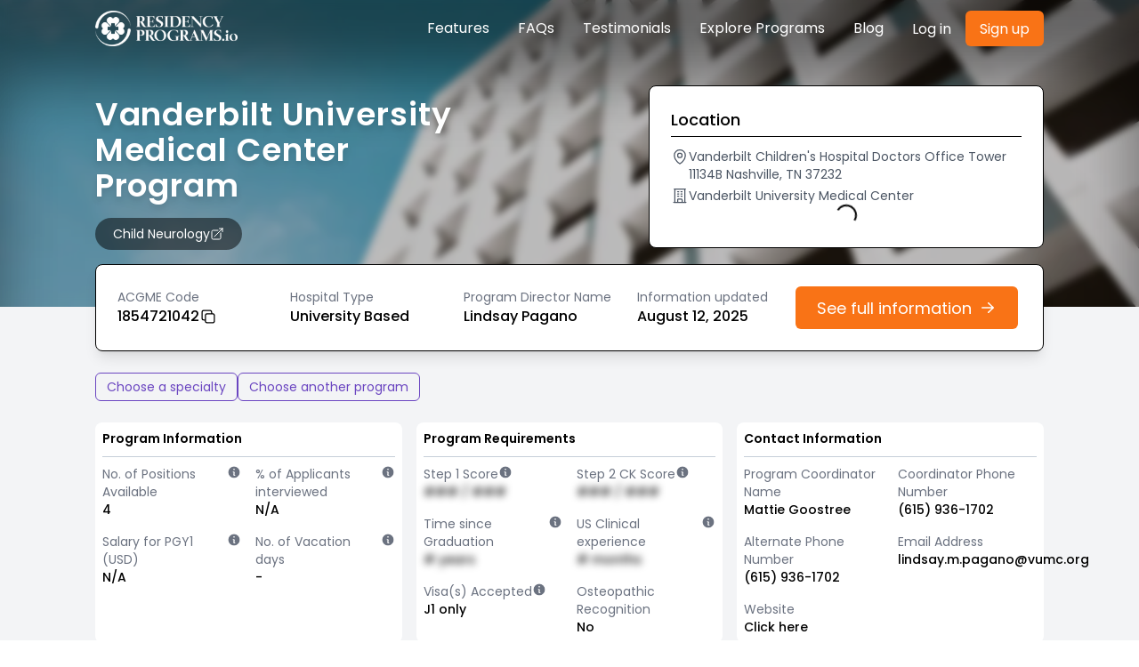

--- FILE ---
content_type: text/html; charset=utf-8
request_url: https://residencyprograms.io/child-neurology/vanderbilt-university-medical-center-program/1854721042
body_size: 14023
content:
<!DOCTYPE html><html lang="en" class="scroll-smooth"><head><meta charSet="utf-8" data-next-head=""/><link rel="canonical" href="https://residencyprograms.io/child-neurology/vanderbilt-university-medical-center-program/1854721042" data-next-head=""/><meta name="viewport" content="width=device-width, initial-scale=1" data-next-head=""/><meta name="theme-color" content="#000000" data-next-head=""/><meta property="og:image" content="https://residencyprograms.io/residencyprogramsio.png" data-next-head=""/><title data-next-head="">Vanderbilt University Medical Center Program | Child Neurology</title><meta name="robots" content="index,follow" data-next-head=""/><meta name="description" content="Vanderbilt University Medical Center Program Child Neurology Residency program, Program Requirements, residents demographics, STEP scores/medical colleges, graduation limits, contact info, etc." data-next-head=""/><meta property="og:title" content="Vanderbilt University Medical Center Program | Child Neurology" data-next-head=""/><meta property="og:description" content="Vanderbilt University Medical Center Program Child Neurology Residency program, Program Requirements, residents demographics, STEP scores/medical colleges, graduation limits, contact info, etc." data-next-head=""/><link rel="preconnect" href="https://fonts.googleapis.com"/><link rel="preconnect" href="https://fonts.gstatic.com"/><link href="https://fonts.googleapis.com/css2?family=Poppins:ital,wght@0,100;0,200;0,300;0,400;0,500;0,600;0,700;0,800;0,900;1,100;1,200;1,300;1,400;1,500;1,600;1,700;1,800;1,900&amp;display=swap" rel="stylesheet"/><link rel="icon" href="/favicon.ico"/><link rel="apple-touch-icon" href="/logo192.png"/><link rel="preload" href="/_next/static/css/c9823ceb0df62bee.css" as="style"/><link rel="stylesheet" href="/_next/static/css/c9823ceb0df62bee.css" data-n-g=""/><noscript data-n-css=""></noscript><script defer="" nomodule="" src="/_next/static/chunks/polyfills-42372ed130431b0a.js"></script><script src="/_next/static/chunks/webpack-06c5c96a03e9f041.js" defer=""></script><script src="/_next/static/chunks/framework-5757d75364ce2279.js" defer=""></script><script src="/_next/static/chunks/main-66108d0f922f7a43.js" defer=""></script><script src="/_next/static/chunks/pages/_app-316ef3eaefabd20d.js" defer=""></script><script src="/_next/static/chunks/50d3ae47-fce2ae61896282c9.js" defer=""></script><script src="/_next/static/chunks/194-6d5cd5af03a4bee2.js" defer=""></script><script src="/_next/static/chunks/166-703d7f7fb73706b0.js" defer=""></script><script src="/_next/static/chunks/80-65ab854c2a53cd4f.js" defer=""></script><script src="/_next/static/chunks/145-4d9a37a1d958f229.js" defer=""></script><script src="/_next/static/chunks/257-58819f118362bf12.js" defer=""></script><script src="/_next/static/chunks/280-01e3af271ab993dd.js" defer=""></script><script src="/_next/static/chunks/pages/%5Bspecialty%5D/%5Bprogram%5D/%5Bacgme%5D-5263bbfdeadc6c9b.js" defer=""></script><script src="/_next/static/N090LCNBOQo47ZZ9AV-gj/_buildManifest.js" defer=""></script><script src="/_next/static/N090LCNBOQo47ZZ9AV-gj/_ssgManifest.js" defer=""></script></head><body><div id="__next"><style data-emotion="css-global bnu7hz">body,[data-theme]{--chakra-ring-inset:var(--chakra-empty,/*!*/ /*!*/);--chakra-ring-offset-width:0px;--chakra-ring-offset-color:#fff;--chakra-ring-color:rgba(66, 153, 225, 0.6);--chakra-ring-offset-shadow:0 0 #0000;--chakra-ring-shadow:0 0 #0000;--chakra-space-x-reverse:0;--chakra-space-y-reverse:0;--chakra-colors-transparent:transparent;--chakra-colors-current:currentColor;--chakra-colors-black:#000000;--chakra-colors-white:#FFFFFF;--chakra-colors-whiteAlpha-50:rgba(255, 255, 255, 0.04);--chakra-colors-whiteAlpha-100:rgba(255, 255, 255, 0.06);--chakra-colors-whiteAlpha-200:rgba(255, 255, 255, 0.08);--chakra-colors-whiteAlpha-300:rgba(255, 255, 255, 0.16);--chakra-colors-whiteAlpha-400:rgba(255, 255, 255, 0.24);--chakra-colors-whiteAlpha-500:rgba(255, 255, 255, 0.36);--chakra-colors-whiteAlpha-600:rgba(255, 255, 255, 0.48);--chakra-colors-whiteAlpha-700:rgba(255, 255, 255, 0.64);--chakra-colors-whiteAlpha-800:rgba(255, 255, 255, 0.80);--chakra-colors-whiteAlpha-900:rgba(255, 255, 255, 0.92);--chakra-colors-blackAlpha-50:rgba(0, 0, 0, 0.04);--chakra-colors-blackAlpha-100:rgba(0, 0, 0, 0.06);--chakra-colors-blackAlpha-200:rgba(0, 0, 0, 0.08);--chakra-colors-blackAlpha-300:rgba(0, 0, 0, 0.16);--chakra-colors-blackAlpha-400:rgba(0, 0, 0, 0.24);--chakra-colors-blackAlpha-500:rgba(0, 0, 0, 0.36);--chakra-colors-blackAlpha-600:rgba(0, 0, 0, 0.48);--chakra-colors-blackAlpha-700:rgba(0, 0, 0, 0.64);--chakra-colors-blackAlpha-800:rgba(0, 0, 0, 0.80);--chakra-colors-blackAlpha-900:rgba(0, 0, 0, 0.92);--chakra-colors-gray-50:#F7FAFC;--chakra-colors-gray-100:#EDF2F7;--chakra-colors-gray-200:#E2E8F0;--chakra-colors-gray-300:#CBD5E0;--chakra-colors-gray-400:#A0AEC0;--chakra-colors-gray-500:#718096;--chakra-colors-gray-600:#4A5568;--chakra-colors-gray-700:#2D3748;--chakra-colors-gray-800:#1A202C;--chakra-colors-gray-900:#171923;--chakra-colors-red-50:#FFF5F5;--chakra-colors-red-100:#FED7D7;--chakra-colors-red-200:#FEB2B2;--chakra-colors-red-300:#FC8181;--chakra-colors-red-400:#F56565;--chakra-colors-red-500:#E53E3E;--chakra-colors-red-600:#C53030;--chakra-colors-red-700:#9B2C2C;--chakra-colors-red-800:#822727;--chakra-colors-red-900:#63171B;--chakra-colors-orange-50:#FFFAF0;--chakra-colors-orange-100:#FEEBC8;--chakra-colors-orange-200:#FBD38D;--chakra-colors-orange-300:#F6AD55;--chakra-colors-orange-400:#ED8936;--chakra-colors-orange-500:#f97316;--chakra-colors-orange-600:#C05621;--chakra-colors-orange-700:#9C4221;--chakra-colors-orange-800:#7B341E;--chakra-colors-orange-900:#652B19;--chakra-colors-yellow-50:#FFFFF0;--chakra-colors-yellow-100:#FEFCBF;--chakra-colors-yellow-200:#FAF089;--chakra-colors-yellow-300:#F6E05E;--chakra-colors-yellow-400:#ECC94B;--chakra-colors-yellow-500:#D69E2E;--chakra-colors-yellow-600:#B7791F;--chakra-colors-yellow-700:#975A16;--chakra-colors-yellow-800:#744210;--chakra-colors-yellow-900:#5F370E;--chakra-colors-green-50:#F0FFF4;--chakra-colors-green-100:#C6F6D5;--chakra-colors-green-200:#9AE6B4;--chakra-colors-green-300:#68D391;--chakra-colors-green-400:#48BB78;--chakra-colors-green-500:#38A169;--chakra-colors-green-600:#2F855A;--chakra-colors-green-700:#276749;--chakra-colors-green-800:#22543D;--chakra-colors-green-900:#1C4532;--chakra-colors-teal-50:#E6FFFA;--chakra-colors-teal-100:#B2F5EA;--chakra-colors-teal-200:#81E6D9;--chakra-colors-teal-300:#4FD1C5;--chakra-colors-teal-400:#38B2AC;--chakra-colors-teal-500:#319795;--chakra-colors-teal-600:#2C7A7B;--chakra-colors-teal-700:#285E61;--chakra-colors-teal-800:#234E52;--chakra-colors-teal-900:#1D4044;--chakra-colors-blue-50:#ebf8ff;--chakra-colors-blue-100:#bee3f8;--chakra-colors-blue-200:#90cdf4;--chakra-colors-blue-300:#63b3ed;--chakra-colors-blue-400:#4299e1;--chakra-colors-blue-500:#3182ce;--chakra-colors-blue-600:#2b6cb0;--chakra-colors-blue-700:#2c5282;--chakra-colors-blue-800:#2a4365;--chakra-colors-blue-900:#1A365D;--chakra-colors-cyan-50:#EDFDFD;--chakra-colors-cyan-100:#C4F1F9;--chakra-colors-cyan-200:#9DECF9;--chakra-colors-cyan-300:#76E4F7;--chakra-colors-cyan-400:#0BC5EA;--chakra-colors-cyan-500:#00B5D8;--chakra-colors-cyan-600:#00A3C4;--chakra-colors-cyan-700:#0987A0;--chakra-colors-cyan-800:#086F83;--chakra-colors-cyan-900:#065666;--chakra-colors-purple-50:#FAF5FF;--chakra-colors-purple-100:#E9D8FD;--chakra-colors-purple-200:#D6BCFA;--chakra-colors-purple-300:#B794F4;--chakra-colors-purple-400:#9F7AEA;--chakra-colors-purple-500:#805AD5;--chakra-colors-purple-600:#6B46C1;--chakra-colors-purple-700:#553C9A;--chakra-colors-purple-800:#44337A;--chakra-colors-purple-900:#322659;--chakra-colors-pink-50:#FFF5F7;--chakra-colors-pink-100:#FED7E2;--chakra-colors-pink-200:#FBB6CE;--chakra-colors-pink-300:#F687B3;--chakra-colors-pink-400:#ED64A6;--chakra-colors-pink-500:#D53F8C;--chakra-colors-pink-600:#B83280;--chakra-colors-pink-700:#97266D;--chakra-colors-pink-800:#702459;--chakra-colors-pink-900:#521B41;--chakra-borders-none:0;--chakra-borders-1px:1px solid;--chakra-borders-2px:2px solid;--chakra-borders-4px:4px solid;--chakra-borders-8px:8px solid;--chakra-fonts-heading:-apple-system,BlinkMacSystemFont,"Segoe UI",Helvetica,Arial,sans-serif,"Apple Color Emoji","Segoe UI Emoji","Segoe UI Symbol";--chakra-fonts-body:Poppins,sans-serif;--chakra-fonts-mono:SFMono-Regular,Menlo,Monaco,Consolas,"Liberation Mono","Courier New",monospace;--chakra-fontSizes-3xs:0.45rem;--chakra-fontSizes-2xs:0.625rem;--chakra-fontSizes-xs:0.75rem;--chakra-fontSizes-sm:0.875rem;--chakra-fontSizes-md:1rem;--chakra-fontSizes-lg:1.125rem;--chakra-fontSizes-xl:1.25rem;--chakra-fontSizes-2xl:1.5rem;--chakra-fontSizes-3xl:1.875rem;--chakra-fontSizes-4xl:2.25rem;--chakra-fontSizes-5xl:3rem;--chakra-fontSizes-6xl:3.75rem;--chakra-fontSizes-7xl:4.5rem;--chakra-fontSizes-8xl:6rem;--chakra-fontSizes-9xl:8rem;--chakra-fontWeights-hairline:100;--chakra-fontWeights-thin:200;--chakra-fontWeights-light:300;--chakra-fontWeights-normal:400;--chakra-fontWeights-medium:500;--chakra-fontWeights-semibold:600;--chakra-fontWeights-bold:700;--chakra-fontWeights-extrabold:800;--chakra-fontWeights-black:900;--chakra-letterSpacings-tighter:-0.05em;--chakra-letterSpacings-tight:-0.025em;--chakra-letterSpacings-normal:0;--chakra-letterSpacings-wide:0.025em;--chakra-letterSpacings-wider:0.05em;--chakra-letterSpacings-widest:0.1em;--chakra-lineHeights-3:.75rem;--chakra-lineHeights-4:1rem;--chakra-lineHeights-5:1.25rem;--chakra-lineHeights-6:1.5rem;--chakra-lineHeights-7:1.75rem;--chakra-lineHeights-8:2rem;--chakra-lineHeights-9:2.25rem;--chakra-lineHeights-10:2.5rem;--chakra-lineHeights-normal:normal;--chakra-lineHeights-none:1;--chakra-lineHeights-shorter:1.25;--chakra-lineHeights-short:1.375;--chakra-lineHeights-base:1.5;--chakra-lineHeights-tall:1.625;--chakra-lineHeights-taller:2;--chakra-radii-none:0;--chakra-radii-sm:0.125rem;--chakra-radii-base:0.25rem;--chakra-radii-md:0.375rem;--chakra-radii-lg:0.5rem;--chakra-radii-xl:0.75rem;--chakra-radii-2xl:1rem;--chakra-radii-3xl:1.5rem;--chakra-radii-full:9999px;--chakra-space-1:0.25rem;--chakra-space-2:0.5rem;--chakra-space-3:0.75rem;--chakra-space-4:1rem;--chakra-space-5:1.25rem;--chakra-space-6:1.5rem;--chakra-space-7:1.75rem;--chakra-space-8:2rem;--chakra-space-9:2.25rem;--chakra-space-10:2.5rem;--chakra-space-12:3rem;--chakra-space-14:3.5rem;--chakra-space-16:4rem;--chakra-space-20:5rem;--chakra-space-24:6rem;--chakra-space-28:7rem;--chakra-space-32:8rem;--chakra-space-36:9rem;--chakra-space-40:10rem;--chakra-space-44:11rem;--chakra-space-48:12rem;--chakra-space-52:13rem;--chakra-space-56:14rem;--chakra-space-60:15rem;--chakra-space-64:16rem;--chakra-space-72:18rem;--chakra-space-80:20rem;--chakra-space-96:24rem;--chakra-space-px:1px;--chakra-space-0-5:0.125rem;--chakra-space-1-5:0.375rem;--chakra-space-2-5:0.625rem;--chakra-space-3-5:0.875rem;--chakra-shadows-xs:0 0 0 1px rgba(0, 0, 0, 0.05);--chakra-shadows-sm:0 1px 2px 0 rgba(0, 0, 0, 0.05);--chakra-shadows-base:0 1px 3px 0 rgba(0, 0, 0, 0.1),0 1px 2px 0 rgba(0, 0, 0, 0.06);--chakra-shadows-md:0 4px 6px -1px rgba(0, 0, 0, 0.1),0 2px 4px -1px rgba(0, 0, 0, 0.06);--chakra-shadows-lg:0 10px 15px -3px rgba(0, 0, 0, 0.1),0 4px 6px -2px rgba(0, 0, 0, 0.05);--chakra-shadows-xl:0 20px 25px -5px rgba(0, 0, 0, 0.1),0 10px 10px -5px rgba(0, 0, 0, 0.04);--chakra-shadows-2xl:0 25px 50px -12px rgba(0, 0, 0, 0.25);--chakra-shadows-outline:0 0 0 3px rgba(66, 153, 225, 0.6);--chakra-shadows-inner:inset 0 2px 4px 0 rgba(0,0,0,0.06);--chakra-shadows-none:none;--chakra-shadows-dark-lg:rgba(0, 0, 0, 0.1) 0px 0px 0px 1px,rgba(0, 0, 0, 0.2) 0px 5px 10px,rgba(0, 0, 0, 0.4) 0px 15px 40px;--chakra-sizes-1:0.25rem;--chakra-sizes-2:0.5rem;--chakra-sizes-3:0.75rem;--chakra-sizes-4:1rem;--chakra-sizes-5:1.25rem;--chakra-sizes-6:1.5rem;--chakra-sizes-7:1.75rem;--chakra-sizes-8:2rem;--chakra-sizes-9:2.25rem;--chakra-sizes-10:2.5rem;--chakra-sizes-12:3rem;--chakra-sizes-14:3.5rem;--chakra-sizes-16:4rem;--chakra-sizes-20:5rem;--chakra-sizes-24:6rem;--chakra-sizes-28:7rem;--chakra-sizes-32:8rem;--chakra-sizes-36:9rem;--chakra-sizes-40:10rem;--chakra-sizes-44:11rem;--chakra-sizes-48:12rem;--chakra-sizes-52:13rem;--chakra-sizes-56:14rem;--chakra-sizes-60:15rem;--chakra-sizes-64:16rem;--chakra-sizes-72:18rem;--chakra-sizes-80:20rem;--chakra-sizes-96:24rem;--chakra-sizes-px:1px;--chakra-sizes-0-5:0.125rem;--chakra-sizes-1-5:0.375rem;--chakra-sizes-2-5:0.625rem;--chakra-sizes-3-5:0.875rem;--chakra-sizes-max:max-content;--chakra-sizes-min:min-content;--chakra-sizes-full:100%;--chakra-sizes-3xs:14rem;--chakra-sizes-2xs:16rem;--chakra-sizes-xs:20rem;--chakra-sizes-sm:24rem;--chakra-sizes-md:28rem;--chakra-sizes-lg:32rem;--chakra-sizes-xl:36rem;--chakra-sizes-2xl:42rem;--chakra-sizes-3xl:48rem;--chakra-sizes-4xl:56rem;--chakra-sizes-5xl:64rem;--chakra-sizes-6xl:72rem;--chakra-sizes-7xl:80rem;--chakra-sizes-8xl:90rem;--chakra-sizes-prose:60ch;--chakra-sizes-container-sm:640px;--chakra-sizes-container-md:768px;--chakra-sizes-container-lg:1024px;--chakra-sizes-container-xl:1280px;--chakra-zIndices-hide:-1;--chakra-zIndices-auto:auto;--chakra-zIndices-base:0;--chakra-zIndices-docked:10;--chakra-zIndices-dropdown:1000;--chakra-zIndices-sticky:1100;--chakra-zIndices-banner:1200;--chakra-zIndices-overlay:1300;--chakra-zIndices-modal:1400;--chakra-zIndices-popover:1500;--chakra-zIndices-skipLink:1600;--chakra-zIndices-toast:1700;--chakra-zIndices-tooltip:1800;--chakra-transition-property-common:background-color,border-color,color,fill,stroke,opacity,box-shadow,transform;--chakra-transition-property-colors:background-color,border-color,color,fill,stroke;--chakra-transition-property-dimensions:width,height;--chakra-transition-property-position:left,right,top,bottom;--chakra-transition-property-background:background-color,background-image,background-position;--chakra-transition-easing-ease-in:cubic-bezier(0.4, 0, 1, 1);--chakra-transition-easing-ease-out:cubic-bezier(0, 0, 0.2, 1);--chakra-transition-easing-ease-in-out:cubic-bezier(0.4, 0, 0.2, 1);--chakra-transition-duration-ultra-fast:50ms;--chakra-transition-duration-faster:100ms;--chakra-transition-duration-fast:150ms;--chakra-transition-duration-normal:200ms;--chakra-transition-duration-slow:300ms;--chakra-transition-duration-slower:400ms;--chakra-transition-duration-ultra-slow:500ms;--chakra-blur-none:0;--chakra-blur-sm:4px;--chakra-blur-base:8px;--chakra-blur-md:12px;--chakra-blur-lg:16px;--chakra-blur-xl:24px;--chakra-blur-2xl:40px;--chakra-blur-3xl:64px;--chakra-breakpoints-base:0em;--chakra-breakpoints-sm:30em;--chakra-breakpoints-md:48em;--chakra-breakpoints-lg:62em;--chakra-breakpoints-xl:80em;--chakra-breakpoints-2xl:96em;}.chakra-ui-light body:not([data-theme]),.chakra-ui-light [data-theme]:not([data-theme]),[data-theme=light] body:not([data-theme]),[data-theme=light] [data-theme]:not([data-theme]),body[data-theme=light],[data-theme][data-theme=light]{--chakra-colors-chakra-body-text:var(--chakra-colors-gray-800);--chakra-colors-chakra-body-bg:var(--chakra-colors-white);--chakra-colors-chakra-border-color:var(--chakra-colors-gray-200);--chakra-colors-chakra-inverse-text:var(--chakra-colors-white);--chakra-colors-chakra-subtle-bg:var(--chakra-colors-gray-100);--chakra-colors-chakra-subtle-text:var(--chakra-colors-gray-600);--chakra-colors-chakra-placeholder-color:var(--chakra-colors-gray-500);}.chakra-ui-dark body:not([data-theme]),.chakra-ui-dark [data-theme]:not([data-theme]),[data-theme=dark] body:not([data-theme]),[data-theme=dark] [data-theme]:not([data-theme]),body[data-theme=dark],[data-theme][data-theme=dark]{--chakra-colors-chakra-body-text:var(--chakra-colors-whiteAlpha-900);--chakra-colors-chakra-body-bg:var(--chakra-colors-gray-800);--chakra-colors-chakra-border-color:var(--chakra-colors-whiteAlpha-300);--chakra-colors-chakra-inverse-text:var(--chakra-colors-gray-800);--chakra-colors-chakra-subtle-bg:var(--chakra-colors-gray-700);--chakra-colors-chakra-subtle-text:var(--chakra-colors-gray-400);--chakra-colors-chakra-placeholder-color:var(--chakra-colors-whiteAlpha-400);}</style><style data-emotion="css-global fubdgu">html{line-height:1.5;-webkit-text-size-adjust:100%;font-family:system-ui,sans-serif;-webkit-font-smoothing:antialiased;text-rendering:optimizeLegibility;-moz-osx-font-smoothing:grayscale;touch-action:manipulation;}body{position:relative;min-height:100%;margin:0;font-feature-settings:"kern";}:where(*, *::before, *::after){border-width:0;border-style:solid;box-sizing:border-box;word-wrap:break-word;}main{display:block;}hr{border-top-width:1px;box-sizing:content-box;height:0;overflow:visible;}:where(pre, code, kbd,samp){font-family:SFMono-Regular,Menlo,Monaco,Consolas,monospace;font-size:1em;}a{background-color:transparent;color:inherit;-webkit-text-decoration:inherit;text-decoration:inherit;}abbr[title]{border-bottom:none;-webkit-text-decoration:underline;text-decoration:underline;-webkit-text-decoration:underline dotted;-webkit-text-decoration:underline dotted;text-decoration:underline dotted;}:where(b, strong){font-weight:bold;}small{font-size:80%;}:where(sub,sup){font-size:75%;line-height:0;position:relative;vertical-align:baseline;}sub{bottom:-0.25em;}sup{top:-0.5em;}img{border-style:none;}:where(button, input, optgroup, select, textarea){font-family:inherit;font-size:100%;line-height:1.15;margin:0;}:where(button, input){overflow:visible;}:where(button, select){text-transform:none;}:where(
          button::-moz-focus-inner,
          [type="button"]::-moz-focus-inner,
          [type="reset"]::-moz-focus-inner,
          [type="submit"]::-moz-focus-inner
        ){border-style:none;padding:0;}fieldset{padding:0.35em 0.75em 0.625em;}legend{box-sizing:border-box;color:inherit;display:table;max-width:100%;padding:0;white-space:normal;}progress{vertical-align:baseline;}textarea{overflow:auto;}:where([type="checkbox"], [type="radio"]){box-sizing:border-box;padding:0;}input[type="number"]::-webkit-inner-spin-button,input[type="number"]::-webkit-outer-spin-button{-webkit-appearance:none!important;}input[type="number"]{-moz-appearance:textfield;}input[type="search"]{-webkit-appearance:textfield;outline-offset:-2px;}input[type="search"]::-webkit-search-decoration{-webkit-appearance:none!important;}::-webkit-file-upload-button{-webkit-appearance:button;font:inherit;}details{display:block;}summary{display:-webkit-box;display:-webkit-list-item;display:-ms-list-itembox;display:list-item;}template{display:none;}[hidden]{display:none!important;}:where(
          blockquote,
          dl,
          dd,
          h1,
          h2,
          h3,
          h4,
          h5,
          h6,
          hr,
          figure,
          p,
          pre
        ){margin:0;}button{background:transparent;padding:0;}fieldset{margin:0;padding:0;}:where(ol, ul){margin:0;padding:0;}textarea{resize:vertical;}:where(button, [role="button"]){cursor:pointer;}button::-moz-focus-inner{border:0!important;}table{border-collapse:collapse;}:where(h1, h2, h3, h4, h5, h6){font-size:inherit;font-weight:inherit;}:where(button, input, optgroup, select, textarea){padding:0;line-height:inherit;color:inherit;}:where(img, svg, video, canvas, audio, iframe, embed, object){display:block;}:where(img, video){max-width:100%;height:auto;}[data-js-focus-visible] :focus:not([data-focus-visible-added]):not(
          [data-focus-visible-disabled]
        ){outline:none;box-shadow:none;}select::-ms-expand{display:none;}:root,:host{--chakra-vh:100vh;}@supports (height: -webkit-fill-available){:root,:host{--chakra-vh:-webkit-fill-available;}}@supports (height: -moz-fill-available){:root,:host{--chakra-vh:-moz-fill-available;}}@supports (height: 100dvh){:root,:host{--chakra-vh:100dvh;}}</style><style data-emotion="css-global 1cgn62j">body{font-family:var(--chakra-fonts-body);color:var(--chakra-colors-chakra-body-text);background:var(--chakra-colors-chakra-body-bg);transition-property:background-color;transition-duration:var(--chakra-transition-duration-normal);line-height:var(--chakra-lineHeights-base);}*::-webkit-input-placeholder{color:var(--chakra-colors-chakra-placeholder-color);}*::-moz-placeholder{color:var(--chakra-colors-chakra-placeholder-color);}*:-ms-input-placeholder{color:var(--chakra-colors-chakra-placeholder-color);}*::placeholder{color:var(--chakra-colors-chakra-placeholder-color);}*,*::before,::after{border-color:var(--chakra-colors-chakra-border-color);}</style><div class="space-y-8 bg-gray-100"><div><div class="relative h-full w-full"><img alt="img" loading="lazy" decoding="async" data-nimg="fill" style="position:absolute;height:100%;width:100%;left:0;top:0;right:0;bottom:0;object-fit:cover;color:transparent" sizes="100vw" srcSet="/_next/image?url=%2Fimg%2Fbuilding-3.jpg&amp;w=640&amp;q=75 640w, /_next/image?url=%2Fimg%2Fbuilding-3.jpg&amp;w=750&amp;q=75 750w, /_next/image?url=%2Fimg%2Fbuilding-3.jpg&amp;w=828&amp;q=75 828w, /_next/image?url=%2Fimg%2Fbuilding-3.jpg&amp;w=1080&amp;q=75 1080w, /_next/image?url=%2Fimg%2Fbuilding-3.jpg&amp;w=1200&amp;q=75 1200w, /_next/image?url=%2Fimg%2Fbuilding-3.jpg&amp;w=1920&amp;q=75 1920w, /_next/image?url=%2Fimg%2Fbuilding-3.jpg&amp;w=2048&amp;q=75 2048w, /_next/image?url=%2Fimg%2Fbuilding-3.jpg&amp;w=3840&amp;q=75 3840w" src="/_next/image?url=%2Fimg%2Fbuilding-3.jpg&amp;w=3840&amp;q=75"/><div class="backdrop-filter backdrop-blur-sm bg-black bg-opacity-25 bg-program-hero"><aside class="hidden w-full lg:block"><div class="flex justify-center"><div class="w-10/12"><div class="py-3"><div class="flex items-center justify-between"><div class="h-10 w-40 relative"><img alt="img" loading="lazy" decoding="async" data-nimg="fill" style="position:absolute;height:100%;width:100%;left:0;top:0;right:0;bottom:0;object-fit:cover;color:transparent" sizes="100vw" srcSet="/_next/image?url=%2Fimg%2Flogo-text-white.png&amp;w=640&amp;q=75 640w, /_next/image?url=%2Fimg%2Flogo-text-white.png&amp;w=750&amp;q=75 750w, /_next/image?url=%2Fimg%2Flogo-text-white.png&amp;w=828&amp;q=75 828w, /_next/image?url=%2Fimg%2Flogo-text-white.png&amp;w=1080&amp;q=75 1080w, /_next/image?url=%2Fimg%2Flogo-text-white.png&amp;w=1200&amp;q=75 1200w, /_next/image?url=%2Fimg%2Flogo-text-white.png&amp;w=1920&amp;q=75 1920w, /_next/image?url=%2Fimg%2Flogo-text-white.png&amp;w=2048&amp;q=75 2048w, /_next/image?url=%2Fimg%2Flogo-text-white.png&amp;w=3840&amp;q=75 3840w" src="/_next/image?url=%2Fimg%2Flogo-text-white.png&amp;w=3840&amp;q=75"/></div><div class="flex flex-col lg:flex-row space-y-4 lg:space-y-0 lg:space-x-4 gap-2 md:gap-8"><div class="text-white items-center grid grid-cols-1 lg:grid-cols-auto lg:grid-rows-1 lg:grid-flow-col gap-4 md:gap-8"><a href="/#features">Features</a><a href="/#faq">FAQs</a><a href="/#testimonials">Testimonials</a><a href="/explore-specialties">Explore Programs</a><a href="/blog">Blog</a></div><div class="flex flex-col lg:flex-row gap-3 lg:gap-6 lg:items-center text-white"><style data-emotion="css gtz6q9">.css-gtz6q9{display:-webkit-inline-box;display:-webkit-inline-flex;display:-ms-inline-flexbox;display:inline-flex;-webkit-appearance:none;-moz-appearance:none;-ms-appearance:none;appearance:none;-webkit-align-items:center;-webkit-box-align:center;-ms-flex-align:center;align-items:center;-webkit-box-pack:center;-ms-flex-pack:center;-webkit-justify-content:center;justify-content:center;-webkit-user-select:none;-moz-user-select:none;-ms-user-select:none;user-select:none;position:relative;white-space:nowrap;vertical-align:middle;outline:2px solid transparent;outline-offset:2px;line-height:1.2;border-radius:var(--chakra-radii-md);font-weight:var(--chakra-fontWeights-normal);transition-property:var(--chakra-transition-property-common);transition-duration:var(--chakra-transition-duration-normal);height:var(--chakra-sizes-10);min-width:var(--chakra-sizes-10);font-size:var(--chakra-fontSizes-md);-webkit-padding-start:var(--chakra-space-4);padding-inline-start:var(--chakra-space-4);-webkit-padding-end:var(--chakra-space-4);padding-inline-end:var(--chakra-space-4);color:.600;background:var(--chakra-colors-transparent);}.css-gtz6q9:focus-visible,.css-gtz6q9[data-focus-visible]{box-shadow:var(--chakra-shadows-outline);}.css-gtz6q9:disabled,.css-gtz6q9[disabled],.css-gtz6q9[aria-disabled=true],.css-gtz6q9[data-disabled]{opacity:0.4;cursor:not-allowed;box-shadow:var(--chakra-shadows-none);}.css-gtz6q9:hover,.css-gtz6q9[data-hover]{background:.50;}.css-gtz6q9:hover:disabled,.css-gtz6q9[data-hover]:disabled,.css-gtz6q9:hover[disabled],.css-gtz6q9[data-hover][disabled],.css-gtz6q9:hover[aria-disabled=true],.css-gtz6q9[data-hover][aria-disabled=true],.css-gtz6q9:hover[data-disabled],.css-gtz6q9[data-hover][data-disabled]{background:initial;}.css-gtz6q9:active,.css-gtz6q9[data-active]{background:.100;}</style><button type="button" class="chakra-button css-gtz6q9">Log in</button><style data-emotion="css 1v2epq6">.css-1v2epq6{display:-webkit-inline-box;display:-webkit-inline-flex;display:-ms-inline-flexbox;display:inline-flex;-webkit-appearance:none;-moz-appearance:none;-ms-appearance:none;appearance:none;-webkit-align-items:center;-webkit-box-align:center;-ms-flex-align:center;align-items:center;-webkit-box-pack:center;-ms-flex-pack:center;-webkit-justify-content:center;justify-content:center;-webkit-user-select:none;-moz-user-select:none;-ms-user-select:none;user-select:none;position:relative;white-space:nowrap;vertical-align:middle;outline:2px solid transparent;outline-offset:2px;line-height:1.2;border-radius:var(--chakra-radii-md);font-weight:var(--chakra-fontWeights-normal);transition-property:var(--chakra-transition-property-common);transition-duration:var(--chakra-transition-duration-normal);height:var(--chakra-sizes-10);min-width:var(--chakra-sizes-10);font-size:var(--chakra-fontSizes-md);-webkit-padding-start:var(--chakra-space-4);padding-inline-start:var(--chakra-space-4);-webkit-padding-end:var(--chakra-space-4);padding-inline-end:var(--chakra-space-4);background:var(--chakra-colors-orange-500);color:var(--chakra-colors-white);}.css-1v2epq6:focus-visible,.css-1v2epq6[data-focus-visible]{box-shadow:var(--chakra-shadows-outline);}.css-1v2epq6:disabled,.css-1v2epq6[disabled],.css-1v2epq6[aria-disabled=true],.css-1v2epq6[data-disabled]{opacity:0.4;cursor:not-allowed;box-shadow:var(--chakra-shadows-none);}.css-1v2epq6:hover,.css-1v2epq6[data-hover]{background:var(--chakra-colors-orange-600);}.css-1v2epq6:hover:disabled,.css-1v2epq6[data-hover]:disabled,.css-1v2epq6:hover[disabled],.css-1v2epq6[data-hover][disabled],.css-1v2epq6:hover[aria-disabled=true],.css-1v2epq6[data-hover][aria-disabled=true],.css-1v2epq6:hover[data-disabled],.css-1v2epq6[data-hover][data-disabled]{background:var(--chakra-colors-orange-500);}.css-1v2epq6:active,.css-1v2epq6[data-active]{background:var(--chakra-colors-orange-700);}</style><button type="button" class="chakra-button css-1v2epq6">Sign up</button></div></div></div></div></div></div></aside><aside class="lg:hidden"><div class="flex justify-center px-4 md:p-0 py-4 md:py-8"><div class="w-full md:w-11/12 lg:w-10/12 text-gray-500"><div class="flex flex-col space-y-4"><div class="flex justify-between"><div class="relative h-9 w-40 cursor-pointer"><img alt="img" loading="lazy" decoding="async" data-nimg="fill" style="position:absolute;height:100%;width:100%;left:0;top:0;right:0;bottom:0;object-fit:contain;color:transparent" sizes="100vw" srcSet="/_next/image?url=%2Fimg%2Flogo-text-white.png&amp;w=640&amp;q=75 640w, /_next/image?url=%2Fimg%2Flogo-text-white.png&amp;w=750&amp;q=75 750w, /_next/image?url=%2Fimg%2Flogo-text-white.png&amp;w=828&amp;q=75 828w, /_next/image?url=%2Fimg%2Flogo-text-white.png&amp;w=1080&amp;q=75 1080w, /_next/image?url=%2Fimg%2Flogo-text-white.png&amp;w=1200&amp;q=75 1200w, /_next/image?url=%2Fimg%2Flogo-text-white.png&amp;w=1920&amp;q=75 1920w, /_next/image?url=%2Fimg%2Flogo-text-white.png&amp;w=2048&amp;q=75 2048w, /_next/image?url=%2Fimg%2Flogo-text-white.png&amp;w=3840&amp;q=75 3840w" src="/_next/image?url=%2Fimg%2Flogo-text-white.png&amp;w=3840&amp;q=75"/></div><button class="p-1 rounded-md focus:outline-none focus:shadow-outline-purple" aria-label="Menu"><svg xmlns="http://www.w3.org/2000/svg" fill="none" viewBox="0 0 24 24" stroke-width="1.5" stroke="currentColor" aria-hidden="true" data-slot="icon" class="w-6 h-6 text-white"><path stroke-linecap="round" stroke-linejoin="round" d="M3.75 6.75h16.5M3.75 12h16.5m-16.5 5.25h16.5"></path></svg></button></div></div></div></div></aside><div class="flex justify-center px-4 md:p-0 py-4 md:py-8"><div class="w-full md:w-11/12 lg:w-10/12"><div class="flex md:flex-row flex-col w-full justify-between mb-8 gap-6 items-baseline"><div class="lg:col-span-2 w-full md:w-5/6 lg:w-5/12 space-y-4"><p class="text-3xl md:text-4xl leading-tight font-semibold text-white drop-shadow-lg filter tracking-wide">Vanderbilt University Medical Center Program</p><div class="px-5 py-2 rounded-full text-xs md:text-sm max-w-max bg-black bg-opacity-50 text-white"><a class="flex gap-2 items-center" href="/child-neurology">Child Neurology<svg xmlns="http://www.w3.org/2000/svg" fill="none" viewBox="0 0 24 24" stroke-width="1.5" stroke="currentColor" aria-hidden="true" data-slot="icon" class="h-4"><path stroke-linecap="round" stroke-linejoin="round" d="M13.5 6H5.25A2.25 2.25 0 0 0 3 8.25v10.5A2.25 2.25 0 0 0 5.25 21h10.5A2.25 2.25 0 0 0 18 18.75V10.5m-10.5 6L21 3m0 0h-5.25M21 3v5.25"></path></svg></a></div></div><div class="lg:w-5/12 w-full h-full"><div class="rounded-lg p-4 md:p-6 border bg-white"><p class="font-medium text-lg">Location</p><hr class="mt-1 mb-3"/><div class="space-y-1"><div class="flex gap-2 text-xs md:text-sm text-gray-600"><div><svg xmlns="http://www.w3.org/2000/svg" fill="none" viewBox="0 0 24 24" stroke-width="1.5" stroke="currentColor" aria-hidden="true" data-slot="icon" class="w-4 md:w-5"><path stroke-linecap="round" stroke-linejoin="round" d="M15 10.5a3 3 0 1 1-6 0 3 3 0 0 1 6 0Z"></path><path stroke-linecap="round" stroke-linejoin="round" d="M19.5 10.5c0 7.142-7.5 11.25-7.5 11.25S4.5 17.642 4.5 10.5a7.5 7.5 0 1 1 15 0Z"></path></svg></div><p>Vanderbilt Children&#x27;s Hospital Doctors Office Tower 11134B Nashville, TN 37232</p></div><div class="flex gap-2 text-xs md:text-sm text-gray-600"><div><svg xmlns="http://www.w3.org/2000/svg" fill="none" viewBox="0 0 24 24" stroke-width="1.5" stroke="currentColor" aria-hidden="true" data-slot="icon" class="w-4 md:w-5"><path stroke-linecap="round" stroke-linejoin="round" d="M3.75 21h16.5M4.5 3h15M5.25 3v18m13.5-18v18M9 6.75h1.5m-1.5 3h1.5m-1.5 3h1.5m3-6H15m-1.5 3H15m-1.5 3H15M9 21v-3.375c0-.621.504-1.125 1.125-1.125h3.75c.621 0 1.125.504 1.125 1.125V21"></path></svg></div><p>Vanderbilt University Medical Center</p></div></div><div class="flex items-center justify-center"><style data-emotion="css nkpswe animation-b7n1on">.css-nkpswe{display:inline-block;border-color:currentColor;border-style:solid;border-radius:99999px;border-width:2px;border-bottom-color:var(--chakra-colors-transparent);border-left-color:var(--chakra-colors-transparent);-webkit-animation:animation-b7n1on 0.45s linear infinite;animation:animation-b7n1on 0.45s linear infinite;width:var(--spinner-size);height:var(--spinner-size);--spinner-size:var(--chakra-sizes-6);}@-webkit-keyframes animation-b7n1on{0%{-webkit-transform:rotate(0deg);-moz-transform:rotate(0deg);-ms-transform:rotate(0deg);transform:rotate(0deg);}100%{-webkit-transform:rotate(360deg);-moz-transform:rotate(360deg);-ms-transform:rotate(360deg);transform:rotate(360deg);}}@keyframes animation-b7n1on{0%{-webkit-transform:rotate(0deg);-moz-transform:rotate(0deg);-ms-transform:rotate(0deg);transform:rotate(0deg);}100%{-webkit-transform:rotate(360deg);-moz-transform:rotate(360deg);-ms-transform:rotate(360deg);transform:rotate(360deg);}}</style><div class="chakra-spinner css-nkpswe"><style data-emotion="css 8b45rq">.css-8b45rq{border:0px;clip:rect(0, 0, 0, 0);width:1px;height:1px;margin:-1px;padding:0px;overflow:hidden;white-space:nowrap;position:absolute;}</style><span class="css-8b45rq">Loading...</span></div></div></div></div></div></div></div></div></div></div><div class="flex justify-center px-4 md:p-0 py-4 md:py-8"><div class="w-full md:w-11/12 lg:w-10/12 space-y-6 z-10"><div class="rounded-lg p-4 md:p-6 border bg-white -mt-20 md:-mt-28 shadow-lg md:grid grid-cols-3 lg:grid-cols-4 space-y-4 md:space-y-0 items-center"><div class="col-span-2 lg:col-span-3 grid grid-cols-2 lg:grid-cols-4 gap-4 mb-5 md:mb-0"><div><p class="text-gray-500 text-xs md:text-sm">ACGME Code</p><div class="flex gap-1 items-center"><p class="font-medium text-sm md:text-base">1854721042</p><span><div><svg xmlns="http://www.w3.org/2000/svg" fill="none" viewBox="0 0 24 24" stroke-width="1.5" stroke="currentColor" aria-hidden="true" data-slot="icon" class="h-5 cursor-pointer"><path stroke-linecap="round" stroke-linejoin="round" d="M16.5 8.25V6a2.25 2.25 0 0 0-2.25-2.25H6A2.25 2.25 0 0 0 3.75 6v8.25A2.25 2.25 0 0 0 6 16.5h2.25m8.25-8.25H18a2.25 2.25 0 0 1 2.25 2.25V18A2.25 2.25 0 0 1 18 20.25h-7.5A2.25 2.25 0 0 1 8.25 18v-1.5m8.25-8.25h-6a2.25 2.25 0 0 0-2.25 2.25v6"></path></svg></div></span></div></div><div><p class="text-gray-500 text-xs md:text-sm">Hospital Type</p><div class="flex gap-1 items-center"><p class="font-medium text-sm md:text-base">University Based</p></div></div><div><p class="text-gray-500 text-xs md:text-sm">Program Director Name</p><div class="flex gap-1 items-center"><p class="font-medium text-sm md:text-base">Lindsay Pagano</p></div></div><div><p class="text-gray-500 text-xs md:text-sm">Information updated</p><div class="flex gap-1 items-center"><p class="font-medium text-sm md:text-base">August 12, 2025</p></div></div></div><a href="/db/app/program/1854721042?specialty=Child%20Neurology"><style data-emotion="css 1m34vlm">.css-1m34vlm{display:-webkit-inline-box;display:-webkit-inline-flex;display:-ms-inline-flexbox;display:inline-flex;-webkit-appearance:none;-moz-appearance:none;-ms-appearance:none;appearance:none;-webkit-align-items:center;-webkit-box-align:center;-ms-flex-align:center;align-items:center;-webkit-box-pack:center;-ms-flex-pack:center;-webkit-justify-content:center;justify-content:center;-webkit-user-select:none;-moz-user-select:none;-ms-user-select:none;user-select:none;position:relative;white-space:nowrap;vertical-align:middle;outline:2px solid transparent;outline-offset:2px;line-height:1.2;border-radius:var(--chakra-radii-md);font-weight:var(--chakra-fontWeights-normal);transition-property:var(--chakra-transition-property-common);transition-duration:var(--chakra-transition-duration-normal);background:var(--chakra-colors-orange-500);color:var(--chakra-colors-white);}.css-1m34vlm:focus-visible,.css-1m34vlm[data-focus-visible]{box-shadow:var(--chakra-shadows-outline);}.css-1m34vlm:disabled,.css-1m34vlm[disabled],.css-1m34vlm[aria-disabled=true],.css-1m34vlm[data-disabled]{opacity:0.4;cursor:not-allowed;box-shadow:var(--chakra-shadows-none);}.css-1m34vlm:hover,.css-1m34vlm[data-hover]{background:var(--chakra-colors-orange-600);}.css-1m34vlm:hover:disabled,.css-1m34vlm[data-hover]:disabled,.css-1m34vlm:hover[disabled],.css-1m34vlm[data-hover][disabled],.css-1m34vlm:hover[aria-disabled=true],.css-1m34vlm[data-hover][aria-disabled=true],.css-1m34vlm:hover[data-disabled],.css-1m34vlm[data-hover][data-disabled]{background:var(--chakra-colors-orange-500);}@media screen and (min-width: 0em) and (max-width: 61.98em){.css-1m34vlm{height:var(--chakra-sizes-10);min-width:var(--chakra-sizes-10);font-size:var(--chakra-fontSizes-md);-webkit-padding-start:var(--chakra-space-4);padding-inline-start:var(--chakra-space-4);-webkit-padding-end:var(--chakra-space-4);padding-inline-end:var(--chakra-space-4);}}@media screen and (min-width: 62em){.css-1m34vlm{height:var(--chakra-sizes-12);min-width:var(--chakra-sizes-12);font-size:var(--chakra-fontSizes-lg);-webkit-padding-start:var(--chakra-space-6);padding-inline-start:var(--chakra-space-6);-webkit-padding-end:var(--chakra-space-6);padding-inline-end:var(--chakra-space-6);}}.css-1m34vlm:active,.css-1m34vlm[data-active]{background:var(--chakra-colors-orange-700);}</style><button type="button" class="chakra-button css-1m34vlm">See full information<style data-emotion="css 1hzyiq5">.css-1hzyiq5{display:-webkit-inline-box;display:-webkit-inline-flex;display:-ms-inline-flexbox;display:inline-flex;-webkit-align-self:center;-ms-flex-item-align:center;align-self:center;-webkit-flex-shrink:0;-ms-flex-negative:0;flex-shrink:0;-webkit-margin-start:0.5rem;margin-inline-start:0.5rem;}</style><span class="chakra-button__icon css-1hzyiq5"><svg xmlns="http://www.w3.org/2000/svg" viewBox="0 0 20 20" fill="currentColor" aria-hidden="true" data-slot="icon" class="h-5" focusable="false"><path fill-rule="evenodd" d="M3 10a.75.75 0 0 1 .75-.75h10.638L10.23 5.29a.75.75 0 1 1 1.04-1.08l5.5 5.25a.75.75 0 0 1 0 1.08l-5.5 5.25a.75.75 0 1 1-1.04-1.08l4.158-3.96H3.75A.75.75 0 0 1 3 10Z" clip-rule="evenodd"></path></svg></span></button></a></div><div class="md:flex gap-2 space-y-2 md:space-y-0"><a href="/explore-specialties"><style data-emotion="css 1vht1jm">.css-1vht1jm{display:-webkit-inline-box;display:-webkit-inline-flex;display:-ms-inline-flexbox;display:inline-flex;-webkit-appearance:none;-moz-appearance:none;-ms-appearance:none;appearance:none;-webkit-align-items:center;-webkit-box-align:center;-ms-flex-align:center;align-items:center;-webkit-box-pack:center;-ms-flex-pack:center;-webkit-justify-content:center;justify-content:center;-webkit-user-select:none;-moz-user-select:none;-ms-user-select:none;user-select:none;position:relative;white-space:nowrap;vertical-align:middle;outline:2px solid transparent;outline-offset:2px;line-height:1.2;border-radius:var(--chakra-radii-md);font-weight:var(--chakra-fontWeights-normal);transition-property:var(--chakra-transition-property-common);transition-duration:var(--chakra-transition-duration-normal);height:var(--chakra-sizes-8);min-width:var(--chakra-sizes-8);font-size:var(--chakra-fontSizes-sm);-webkit-padding-start:var(--chakra-space-3);padding-inline-start:var(--chakra-space-3);-webkit-padding-end:var(--chakra-space-3);padding-inline-end:var(--chakra-space-3);border:1px solid;border-color:currentColor;color:var(--chakra-colors-purple-600);background:var(--chakra-colors-transparent);}.css-1vht1jm:focus-visible,.css-1vht1jm[data-focus-visible]{box-shadow:var(--chakra-shadows-outline);}.css-1vht1jm:disabled,.css-1vht1jm[disabled],.css-1vht1jm[aria-disabled=true],.css-1vht1jm[data-disabled]{opacity:0.4;cursor:not-allowed;box-shadow:var(--chakra-shadows-none);}.css-1vht1jm:hover,.css-1vht1jm[data-hover]{background:var(--chakra-colors-purple-50);}.css-1vht1jm:hover:disabled,.css-1vht1jm[data-hover]:disabled,.css-1vht1jm:hover[disabled],.css-1vht1jm[data-hover][disabled],.css-1vht1jm:hover[aria-disabled=true],.css-1vht1jm[data-hover][aria-disabled=true],.css-1vht1jm:hover[data-disabled],.css-1vht1jm[data-hover][data-disabled]{background:initial;}.chakra-button__group[data-attached][data-orientation=horizontal]>.css-1vht1jm:not(:last-of-type){-webkit-margin-end:-1px;margin-inline-end:-1px;}.chakra-button__group[data-attached][data-orientation=vertical]>.css-1vht1jm:not(:last-of-type){margin-bottom:-1px;}.css-1vht1jm:active,.css-1vht1jm[data-active]{background:var(--chakra-colors-purple-100);}</style><button type="button" class="chakra-button css-1vht1jm">Choose a specialty</button></a><a href="/child-neurology"><style data-emotion="css 1vht1jm">.css-1vht1jm{display:-webkit-inline-box;display:-webkit-inline-flex;display:-ms-inline-flexbox;display:inline-flex;-webkit-appearance:none;-moz-appearance:none;-ms-appearance:none;appearance:none;-webkit-align-items:center;-webkit-box-align:center;-ms-flex-align:center;align-items:center;-webkit-box-pack:center;-ms-flex-pack:center;-webkit-justify-content:center;justify-content:center;-webkit-user-select:none;-moz-user-select:none;-ms-user-select:none;user-select:none;position:relative;white-space:nowrap;vertical-align:middle;outline:2px solid transparent;outline-offset:2px;line-height:1.2;border-radius:var(--chakra-radii-md);font-weight:var(--chakra-fontWeights-normal);transition-property:var(--chakra-transition-property-common);transition-duration:var(--chakra-transition-duration-normal);height:var(--chakra-sizes-8);min-width:var(--chakra-sizes-8);font-size:var(--chakra-fontSizes-sm);-webkit-padding-start:var(--chakra-space-3);padding-inline-start:var(--chakra-space-3);-webkit-padding-end:var(--chakra-space-3);padding-inline-end:var(--chakra-space-3);border:1px solid;border-color:currentColor;color:var(--chakra-colors-purple-600);background:var(--chakra-colors-transparent);}.css-1vht1jm:focus-visible,.css-1vht1jm[data-focus-visible]{box-shadow:var(--chakra-shadows-outline);}.css-1vht1jm:disabled,.css-1vht1jm[disabled],.css-1vht1jm[aria-disabled=true],.css-1vht1jm[data-disabled]{opacity:0.4;cursor:not-allowed;box-shadow:var(--chakra-shadows-none);}.css-1vht1jm:hover,.css-1vht1jm[data-hover]{background:var(--chakra-colors-purple-50);}.css-1vht1jm:hover:disabled,.css-1vht1jm[data-hover]:disabled,.css-1vht1jm:hover[disabled],.css-1vht1jm[data-hover][disabled],.css-1vht1jm:hover[aria-disabled=true],.css-1vht1jm[data-hover][aria-disabled=true],.css-1vht1jm:hover[data-disabled],.css-1vht1jm[data-hover][data-disabled]{background:initial;}.chakra-button__group[data-attached][data-orientation=horizontal]>.css-1vht1jm:not(:last-of-type){-webkit-margin-end:-1px;margin-inline-end:-1px;}.chakra-button__group[data-attached][data-orientation=vertical]>.css-1vht1jm:not(:last-of-type){margin-bottom:-1px;}.css-1vht1jm:active,.css-1vht1jm[data-active]{background:var(--chakra-colors-purple-100);}</style><button type="button" class="chakra-button css-1vht1jm">Choose another program</button></a></div><div class="grid grid-cols-1 md:grid-cols-3 gap-4"><style data-emotion="css qbkeve">.css-qbkeve{background:var(--chakra-colors-white);padding:8px;border-radius:var(--chakra-radii-lg);}</style><div class="css-qbkeve"><style data-emotion="css rymrxg">.css-rymrxg{font-size:var(--chakra-fontSizes-sm);font-weight:var(--chakra-fontWeights-semibold);}</style><p class="chakra-text css-rymrxg">Program Information</p><style data-emotion="css 3un8s1">.css-3un8s1{opacity:0.6;border:0;border-style:solid;border-bottom-width:1px;width:100%;border-color:var(--chakra-colors-gray-400);margin-top:9px;margin-bottom:9px;}</style><hr aria-orientation="horizontal" class="chakra-divider css-3un8s1"/><div class="grid grid-cols-2 gap-4 mb-4"><div class="text-sm"><div class="flex gap-1"><p class="text-gray-500">No. of Positions Available</p><div><svg xmlns="http://www.w3.org/2000/svg" viewBox="0 0 20 20" fill="currentColor" aria-hidden="true" data-slot="icon" class="h-4 text-gray-500"><path fill-rule="evenodd" d="M18 10a8 8 0 1 1-16 0 8 8 0 0 1 16 0Zm-7-4a1 1 0 1 1-2 0 1 1 0 0 1 2 0ZM9 9a.75.75 0 0 0 0 1.5h.253a.25.25 0 0 1 .244.304l-.459 2.066A1.75 1.75 0 0 0 10.747 15H11a.75.75 0 0 0 0-1.5h-.253a.25.25 0 0 1-.244-.304l.459-2.066A1.75 1.75 0 0 0 9.253 9H9Z" clip-rule="evenodd"></path></svg></div></div><div class="font-medium undefined">4</div></div><div class="text-sm"><div class="flex gap-1"><p class="text-gray-500">% of Applicants interviewed</p><div><svg xmlns="http://www.w3.org/2000/svg" viewBox="0 0 20 20" fill="currentColor" aria-hidden="true" data-slot="icon" class="h-4 text-gray-500"><path fill-rule="evenodd" d="M18 10a8 8 0 1 1-16 0 8 8 0 0 1 16 0Zm-7-4a1 1 0 1 1-2 0 1 1 0 0 1 2 0ZM9 9a.75.75 0 0 0 0 1.5h.253a.25.25 0 0 1 .244.304l-.459 2.066A1.75 1.75 0 0 0 10.747 15H11a.75.75 0 0 0 0-1.5h-.253a.25.25 0 0 1-.244-.304l.459-2.066A1.75 1.75 0 0 0 9.253 9H9Z" clip-rule="evenodd"></path></svg></div></div><div class="font-medium undefined">N/A</div></div><div class="text-sm"><div class="flex gap-1"><p class="text-gray-500">Salary for PGY1 (USD)</p><div><svg xmlns="http://www.w3.org/2000/svg" viewBox="0 0 20 20" fill="currentColor" aria-hidden="true" data-slot="icon" class="h-4 text-gray-500"><path fill-rule="evenodd" d="M18 10a8 8 0 1 1-16 0 8 8 0 0 1 16 0Zm-7-4a1 1 0 1 1-2 0 1 1 0 0 1 2 0ZM9 9a.75.75 0 0 0 0 1.5h.253a.25.25 0 0 1 .244.304l-.459 2.066A1.75 1.75 0 0 0 10.747 15H11a.75.75 0 0 0 0-1.5h-.253a.25.25 0 0 1-.244-.304l.459-2.066A1.75 1.75 0 0 0 9.253 9H9Z" clip-rule="evenodd"></path></svg></div></div><div class="font-medium undefined">N/A</div></div><div class="text-sm"><div class="flex gap-1"><p class="text-gray-500">No. of Vacation days</p><div><svg xmlns="http://www.w3.org/2000/svg" viewBox="0 0 20 20" fill="currentColor" aria-hidden="true" data-slot="icon" class="h-4 text-gray-500"><path fill-rule="evenodd" d="M18 10a8 8 0 1 1-16 0 8 8 0 0 1 16 0Zm-7-4a1 1 0 1 1-2 0 1 1 0 0 1 2 0ZM9 9a.75.75 0 0 0 0 1.5h.253a.25.25 0 0 1 .244.304l-.459 2.066A1.75 1.75 0 0 0 10.747 15H11a.75.75 0 0 0 0-1.5h-.253a.25.25 0 0 1-.244-.304l.459-2.066A1.75 1.75 0 0 0 9.253 9H9Z" clip-rule="evenodd"></path></svg></div></div><div class="font-medium undefined">-</div></div></div></div><style data-emotion="css qbkeve">.css-qbkeve{background:var(--chakra-colors-white);padding:8px;border-radius:var(--chakra-radii-lg);}</style><div class="css-qbkeve"><style data-emotion="css rymrxg">.css-rymrxg{font-size:var(--chakra-fontSizes-sm);font-weight:var(--chakra-fontWeights-semibold);}</style><p class="chakra-text css-rymrxg">Program Requirements</p><style data-emotion="css 3un8s1">.css-3un8s1{opacity:0.6;border:0;border-style:solid;border-bottom-width:1px;width:100%;border-color:var(--chakra-colors-gray-400);margin-top:9px;margin-bottom:9px;}</style><hr aria-orientation="horizontal" class="chakra-divider css-3un8s1"/><div class="grid grid-cols-2 gap-4"><div class="text-sm"><div class="flex gap-1"><p class="text-gray-500">Step 1 Score</p><div><svg xmlns="http://www.w3.org/2000/svg" viewBox="0 0 20 20" fill="currentColor" aria-hidden="true" data-slot="icon" class="h-4 text-gray-500"><path fill-rule="evenodd" d="M18 10a8 8 0 1 1-16 0 8 8 0 0 1 16 0Zm-7-4a1 1 0 1 1-2 0 1 1 0 0 1 2 0ZM9 9a.75.75 0 0 0 0 1.5h.253a.25.25 0 0 1 .244.304l-.459 2.066A1.75 1.75 0 0 0 10.747 15H11a.75.75 0 0 0 0-1.5h-.253a.25.25 0 0 1-.244-.304l.459-2.066A1.75 1.75 0 0 0 9.253 9H9Z" clip-rule="evenodd"></path></svg></div></div><div class="font-medium blur-sm">### / ###</div></div><div class="text-sm"><div class="flex gap-1"><p class="text-gray-500">Step 2 CK Score</p><div><svg xmlns="http://www.w3.org/2000/svg" viewBox="0 0 20 20" fill="currentColor" aria-hidden="true" data-slot="icon" class="h-4 text-gray-500"><path fill-rule="evenodd" d="M18 10a8 8 0 1 1-16 0 8 8 0 0 1 16 0Zm-7-4a1 1 0 1 1-2 0 1 1 0 0 1 2 0ZM9 9a.75.75 0 0 0 0 1.5h.253a.25.25 0 0 1 .244.304l-.459 2.066A1.75 1.75 0 0 0 10.747 15H11a.75.75 0 0 0 0-1.5h-.253a.25.25 0 0 1-.244-.304l.459-2.066A1.75 1.75 0 0 0 9.253 9H9Z" clip-rule="evenodd"></path></svg></div></div><div class="font-medium blur-sm">### / ###</div></div><div class="text-sm"><div class="flex gap-1"><p class="text-gray-500">Time since Graduation</p><div><svg xmlns="http://www.w3.org/2000/svg" viewBox="0 0 20 20" fill="currentColor" aria-hidden="true" data-slot="icon" class="h-4 text-gray-500"><path fill-rule="evenodd" d="M18 10a8 8 0 1 1-16 0 8 8 0 0 1 16 0Zm-7-4a1 1 0 1 1-2 0 1 1 0 0 1 2 0ZM9 9a.75.75 0 0 0 0 1.5h.253a.25.25 0 0 1 .244.304l-.459 2.066A1.75 1.75 0 0 0 10.747 15H11a.75.75 0 0 0 0-1.5h-.253a.25.25 0 0 1-.244-.304l.459-2.066A1.75 1.75 0 0 0 9.253 9H9Z" clip-rule="evenodd"></path></svg></div></div><div class="font-medium blur-sm"># years</div></div><div class="text-sm"><div class="flex gap-1"><p class="text-gray-500">US Clinical experience</p><div><svg xmlns="http://www.w3.org/2000/svg" viewBox="0 0 20 20" fill="currentColor" aria-hidden="true" data-slot="icon" class="h-4 text-gray-500"><path fill-rule="evenodd" d="M18 10a8 8 0 1 1-16 0 8 8 0 0 1 16 0Zm-7-4a1 1 0 1 1-2 0 1 1 0 0 1 2 0ZM9 9a.75.75 0 0 0 0 1.5h.253a.25.25 0 0 1 .244.304l-.459 2.066A1.75 1.75 0 0 0 10.747 15H11a.75.75 0 0 0 0-1.5h-.253a.25.25 0 0 1-.244-.304l.459-2.066A1.75 1.75 0 0 0 9.253 9H9Z" clip-rule="evenodd"></path></svg></div></div><div class="font-medium blur-sm"># months</div></div><div class="text-sm"><div class="flex gap-1"><p class="text-gray-500">Visa(s) Accepted</p><div><svg xmlns="http://www.w3.org/2000/svg" viewBox="0 0 20 20" fill="currentColor" aria-hidden="true" data-slot="icon" class="h-4 text-gray-500"><path fill-rule="evenodd" d="M18 10a8 8 0 1 1-16 0 8 8 0 0 1 16 0Zm-7-4a1 1 0 1 1-2 0 1 1 0 0 1 2 0ZM9 9a.75.75 0 0 0 0 1.5h.253a.25.25 0 0 1 .244.304l-.459 2.066A1.75 1.75 0 0 0 10.747 15H11a.75.75 0 0 0 0-1.5h-.253a.25.25 0 0 1-.244-.304l.459-2.066A1.75 1.75 0 0 0 9.253 9H9Z" clip-rule="evenodd"></path></svg></div></div><div class="font-medium false">J1 only</div></div><div class="text-sm"><div class="flex gap-1"><p class="text-gray-500">Osteopathic Recognition</p></div><div class="font-medium false">No</div></div></div></div><style data-emotion="css qbkeve">.css-qbkeve{background:var(--chakra-colors-white);padding:8px;border-radius:var(--chakra-radii-lg);}</style><div class="css-qbkeve"><style data-emotion="css rymrxg">.css-rymrxg{font-size:var(--chakra-fontSizes-sm);font-weight:var(--chakra-fontWeights-semibold);}</style><p class="chakra-text css-rymrxg">Contact Information</p><style data-emotion="css 3un8s1">.css-3un8s1{opacity:0.6;border:0;border-style:solid;border-bottom-width:1px;width:100%;border-color:var(--chakra-colors-gray-400);margin-top:9px;margin-bottom:9px;}</style><hr aria-orientation="horizontal" class="chakra-divider css-3un8s1"/><div class="grid grid-cols-2 gap-4"><div class="text-sm"><div class="flex gap-1"><p class="text-gray-500">Program Coordinator Name</p></div><div class="font-medium undefined">Mattie Goostree</div></div><div class="text-sm"><div class="flex gap-1"><p class="text-gray-500">Coordinator Phone Number</p></div><div class="font-medium undefined"><a href="tel:(615) 936-1702">(615) 936-1702</a></div></div><div class="text-sm"><div class="flex gap-1"><p class="text-gray-500">Alternate Phone Number</p></div><div class="font-medium undefined"><a href="tel:(615) 936-1702">(615) 936-1702</a></div></div><div class="text-sm"><div class="flex gap-1"><p class="text-gray-500">Email Address</p></div><div class="font-medium undefined"><a href="/cdn-cgi/l/email-protection#d3bfbabdb7a0b2aafdbefda3b2b4b2bdbc93a5a6beb0fdbca1b4eca0a6b1b9b6b0a7ee83a1bcb4a1b2bef39abda2a6baa1aae9"><span class="__cf_email__" data-cfemail="d5b9bcbbb1a6b4acfbb8fba5b4b2b4bbba95a3a0b8b6fbbaa7b2">[email&#160;protected]</span></a></div></div><div class="text-sm"><div class="flex gap-1"><p class="text-gray-500">Website</p></div><div class="font-medium undefined"><a href="https://pediatrics.vumc.org/child-neurology-residency" target="_blank" rel="noreferrer">Click here</a></div></div></div></div><style data-emotion="css qbkeve">.css-qbkeve{background:var(--chakra-colors-white);padding:8px;border-radius:var(--chakra-radii-lg);}</style><div class="css-qbkeve"><style data-emotion="css rymrxg">.css-rymrxg{font-size:var(--chakra-fontSizes-sm);font-weight:var(--chakra-fontWeights-semibold);}</style><p class="chakra-text css-rymrxg">Current Residents by Type</p><style data-emotion="css 3un8s1">.css-3un8s1{opacity:0.6;border:0;border-style:solid;border-bottom-width:1px;width:100%;border-color:var(--chakra-colors-gray-400);margin-top:9px;margin-bottom:9px;}</style><hr aria-orientation="horizontal" class="chakra-divider css-3un8s1"/><div class="h-44 w-full"></div></div><style data-emotion="css qbkeve">.css-qbkeve{background:var(--chakra-colors-white);padding:8px;border-radius:var(--chakra-radii-lg);}</style><div class="css-qbkeve"><style data-emotion="css rymrxg">.css-rymrxg{font-size:var(--chakra-fontSizes-sm);font-weight:var(--chakra-fontWeights-semibold);}</style><p class="chakra-text css-rymrxg">What Residents do after Graduating</p><style data-emotion="css 3un8s1">.css-3un8s1{opacity:0.6;border:0;border-style:solid;border-bottom-width:1px;width:100%;border-color:var(--chakra-colors-gray-400);margin-top:9px;margin-bottom:9px;}</style><hr aria-orientation="horizontal" class="chakra-divider css-3un8s1"/><div class="h-44 w-full"></div></div><style data-emotion="css qbkeve">.css-qbkeve{background:var(--chakra-colors-white);padding:8px;border-radius:var(--chakra-radii-lg);}</style><div class="css-qbkeve"><style data-emotion="css rymrxg">.css-rymrxg{font-size:var(--chakra-fontSizes-sm);font-weight:var(--chakra-fontWeights-semibold);}</style><p class="chakra-text css-rymrxg">Demographics of Residents</p><style data-emotion="css 3un8s1">.css-3un8s1{opacity:0.6;border:0;border-style:solid;border-bottom-width:1px;width:100%;border-color:var(--chakra-colors-gray-400);margin-top:9px;margin-bottom:9px;}</style><hr aria-orientation="horizontal" class="chakra-divider css-3un8s1"/><div class="h-44 w-full"></div></div></div></div></div><footer class="bg-black text-white"><div class="flex justify-center px-4 md:p-0 py-4 md:py-8"><div class="w-full md:w-11/12 lg:w-10/12 space-y-4"><div class="lg:grid grid-cols-4 gap-8 lg:space-y-0 space-y-6"><div class="flex-col flex items-center lg:items-start"><div class="relative h-12 w-44 mb-4"><img alt="ResidencyPrograms.io Footer Logo" loading="lazy" decoding="async" data-nimg="fill" style="position:absolute;height:100%;width:100%;left:0;top:0;right:0;bottom:0;object-fit:contain;color:transparent" sizes="100vw" srcSet="/_next/image?url=%2Fimg%2Flogo-text-white.png&amp;w=640&amp;q=75 640w, /_next/image?url=%2Fimg%2Flogo-text-white.png&amp;w=750&amp;q=75 750w, /_next/image?url=%2Fimg%2Flogo-text-white.png&amp;w=828&amp;q=75 828w, /_next/image?url=%2Fimg%2Flogo-text-white.png&amp;w=1080&amp;q=75 1080w, /_next/image?url=%2Fimg%2Flogo-text-white.png&amp;w=1200&amp;q=75 1200w, /_next/image?url=%2Fimg%2Flogo-text-white.png&amp;w=1920&amp;q=75 1920w, /_next/image?url=%2Fimg%2Flogo-text-white.png&amp;w=2048&amp;q=75 2048w, /_next/image?url=%2Fimg%2Flogo-text-white.png&amp;w=3840&amp;q=75 3840w" src="/_next/image?url=%2Fimg%2Flogo-text-white.png&amp;w=3840&amp;q=75"/></div><ul class="space-y-3"><li class="flex text-sm justify-center lg:justify-start"><svg xmlns="http://www.w3.org/2000/svg" fill="none" viewBox="0 0 24 24" stroke-width="1.5" stroke="currentColor" aria-hidden="true" data-slot="icon" class="h-5 w-5"><path stroke-linecap="round" stroke-linejoin="round" d="M21.75 6.75v10.5a2.25 2.25 0 0 1-2.25 2.25h-15a2.25 2.25 0 0 1-2.25-2.25V6.75m19.5 0A2.25 2.25 0 0 0 19.5 4.5h-15a2.25 2.25 0 0 0-2.25 2.25m19.5 0v.243a2.25 2.25 0 0 1-1.07 1.916l-7.5 4.615a2.25 2.25 0 0 1-2.36 0L3.32 8.91a2.25 2.25 0 0 1-1.07-1.916V6.75"></path></svg><a href="/cdn-cgi/l/email-protection#5c3f3332283d3f281c2e392f353839323f252c2e333b2e3d312f723533"><div class="relative w-56 h-5"><img alt="icon" loading="lazy" decoding="async" data-nimg="fill" style="position:absolute;height:100%;width:100%;left:0;top:0;right:0;bottom:0;object-fit:contain;color:transparent" sizes="100vw" srcSet="/_next/image?url=%2Fimg%2Femail.jpg&amp;w=640&amp;q=75 640w, /_next/image?url=%2Fimg%2Femail.jpg&amp;w=750&amp;q=75 750w, /_next/image?url=%2Fimg%2Femail.jpg&amp;w=828&amp;q=75 828w, /_next/image?url=%2Fimg%2Femail.jpg&amp;w=1080&amp;q=75 1080w, /_next/image?url=%2Fimg%2Femail.jpg&amp;w=1200&amp;q=75 1200w, /_next/image?url=%2Fimg%2Femail.jpg&amp;w=1920&amp;q=75 1920w, /_next/image?url=%2Fimg%2Femail.jpg&amp;w=2048&amp;q=75 2048w, /_next/image?url=%2Fimg%2Femail.jpg&amp;w=3840&amp;q=75 3840w" src="/_next/image?url=%2Fimg%2Femail.jpg&amp;w=3840&amp;q=75"/></div></a></li><li class="flex gap-2 text-sm justify-center lg:justify-start"><svg xmlns="http://www.w3.org/2000/svg" fill="none" viewBox="0 0 24 24" stroke-width="1.5" stroke="currentColor" aria-hidden="true" data-slot="icon" class="h-5 w-5"><path stroke-linecap="round" stroke-linejoin="round" d="M2.25 6.75c0 8.284 6.716 15 15 15h2.25a2.25 2.25 0 0 0 2.25-2.25v-1.372c0-.516-.351-.966-.852-1.091l-4.423-1.106c-.44-.11-.902.055-1.173.417l-.97 1.293c-.282.376-.769.542-1.21.38a12.035 12.035 0 0 1-7.143-7.143c-.162-.441.004-.928.38-1.21l1.293-.97c.363-.271.527-.734.417-1.173L6.963 3.102a1.125 1.125 0 0 0-1.091-.852H4.5A2.25 2.25 0 0 0 2.25 4.5v2.25Z"></path></svg><a href="tel:+1 (647) 313 7212">+1 (647) 313 7212</a></li><li class="flex gap-2 text-sm justify-center lg:justify-start"><div class="relative w-5 h-5"><img alt="icon" loading="lazy" decoding="async" data-nimg="fill" style="position:absolute;height:100%;width:100%;left:0;top:0;right:0;bottom:0;object-fit:cover;color:transparent" sizes="100vw" srcSet="/_next/image?url=%2Ficons%2Ffacebook.png&amp;w=640&amp;q=75 640w, /_next/image?url=%2Ficons%2Ffacebook.png&amp;w=750&amp;q=75 750w, /_next/image?url=%2Ficons%2Ffacebook.png&amp;w=828&amp;q=75 828w, /_next/image?url=%2Ficons%2Ffacebook.png&amp;w=1080&amp;q=75 1080w, /_next/image?url=%2Ficons%2Ffacebook.png&amp;w=1200&amp;q=75 1200w, /_next/image?url=%2Ficons%2Ffacebook.png&amp;w=1920&amp;q=75 1920w, /_next/image?url=%2Ficons%2Ffacebook.png&amp;w=2048&amp;q=75 2048w, /_next/image?url=%2Ficons%2Ffacebook.png&amp;w=3840&amp;q=75 3840w" src="/_next/image?url=%2Ficons%2Ffacebook.png&amp;w=3840&amp;q=75"/></div><a target="_blank" href="https://www.facebook.com/residencyprograms" rel="noreferrer">ResidencyPrograms.io</a></li></ul></div><div class="col-span-2 text-center lg:text-left"><p class="text-lg font-semibold mb-3">About ResidencyPrograms.io</p><div class="text-sm space-y-3"><p>Built by a board-certified physician along with a software engineer who&#x27;ve navigated the ERAS process firsthand. We help medical students create strategic residency program lists using data-driven insights.</p><p><strong>Results:</strong> Students save 75% research time and $500+ in application fees while increasing their match probability.</p><p><a class="text-blue-300 hover:text-blue-100 underline font-medium" href="/about-us">Learn more about our story on our About Us page →</a></p></div></div><div class="text-center lg:text-left"><p class="text-lg font-semibold mb-3">Learn More</p><ul class="space-y-1"><li><a href="/about-us">About Us</a></li><li><a href="/#features">Features</a></li><li><a href="/#testimonials">Testimonials</a></li><li><a href="/#faq">FAQs</a></li><li><a href="/explore-specialties">Explore Programs</a></li><li><a href="/eras-application-fees-calculator">Fees Calculator</a></li><li><a href="/blog">Blog</a></li></ul></div></div><hr/><div class="lg:flex justify-between text-sm text-center space-y-3 lg:space-y-0"><div class="space-x-4"><a href="/privacy-policy">Privacy Policy</a><a href="/terms-of-service">Terms of Service</a></div><p class="font-medium">© <!-- -->2024<!-- --> ResidencyPrograms.io</p></div></div></div></footer></div><span></span><span id="__chakra_env" hidden=""></span></div><script data-cfasync="false" src="/cdn-cgi/scripts/5c5dd728/cloudflare-static/email-decode.min.js"></script><script id="__NEXT_DATA__" type="application/json">{"props":{"pageProps":{"data":{"program":{"id":197,"acgme_code":"1854721042","specialty":"Child Neurology","name":"Vanderbilt University Medical Center Program","org_name":"Vanderbilt University Medical Center","city":"Vanderbilt Children's Hospital Doctors Office Tower 11134B Nashville","state":"TN","zip":"37232","region":"East South Central","hospital_type":"University Based","phone":"(615) 936-1702","website":"https://pediatrics.vumc.org/child-neurology-residency","address":"Vanderbilt Children's Hospital Doctors Office Tower 11134B Nashville, TN 37232","email":"lindsay.m.pagano@vumc.org","director_name":"Lindsay Pagano","coordinator_name":"Mattie Goostree","coordinator_phone":"(615) 936-1702","date_created":"2023-03-09T14:48:24.000Z","date_modified":"2025-09-03T21:22:34.000Z"},"program_details_re":{"id":197,"program_id":197,"re_website_id":2476,"year":"2026","matched_USMD":74,"matched_USDO":21,"matched_USIMG":5,"matched_FMG":0,"seats_pgy1":4,"seats_pgy2":4,"seats_pgy3":3,"seats_pgy4":null,"seats_pgy5":null,"osteopathic_recognition":0,"pos_offered":4,"pos_filled":4,"no_pos_offered":null,"no_applicants":158,"percent_interviewed":null,"comlex1_required_interview":0,"comlex2_required_interview":0,"visa_j1":1,"visa_h1b":0,"visa_f1":0,"no_required_lor":3,"remote_interviews":1,"salary_pgy1":null,"salary_pgy2":null,"salary_pgy3":"77611","salary_pgy4":"80326","salary_pgy5":"83138","no_sick_days_pgy1":null,"no_sick_days_pgy2":null,"no_sick_days_pgy3":"12","no_sick_days_pgy4":"12","no_sick_days_pgy5":"12","no_vacation_days_pgy1":null,"no_vacation_days_pgy2":null,"no_vacation_days_pgy3":"15","no_vacation_days_pgy4":"15","no_vacation_days_pgy5":"15","avg_days_off_year_1":"2","placement_assistance":1,"misc_benefits":null,"avg_hours_per_week_year_1":60,"max_consecutive_hours_year_1":24,"allows_moonlight":0,"outpatient_clinics_percent":35,"nonhospital_setting":null,"dedicated_research_rotation":"Optional","research_rotation_weeks":null,"avg_hours_per_week_scheduled_lectures":"8","misc_educational_benefits":"{\"Academic support for USMLE Step 3/COMLEX-USA Level 3 preparation\":false,\"Alternative complementary medicine curriculum\":false,\"Debt management or financial counseling\":true,\"Economics of health care systems curriculum\":false,\"Formal program to foster interprofessional teamwork\":true,\"Health systems leadership skills curriculum\":true,\"Hospice/home care experience\":false,\"Instruction in medical Spanish or other non-English Language\":true,\"Integrative medicine curriculum (i.e., integrating alternative/complementary medicine with conventional medicine)\":true,\"International experience/global health\":true,\"MPH, MBA, PhD or other advanced degree training\":false,\"Off-campus electives\":true,\"Resident/fellow retreats\":true}","special_tracks_hospitalist":1,"special_tracks_primarycare":0,"special_tracks_researchtrack":1,"special_tracks_rural":0,"special_tracks_womenshealth":0,"dem_white":79,"dem_asian":16,"dem_black":11,"dem_hispanic":5,"dem_americanindian":0,"dem_hawaiian":0,"dem_other":0,"dem_women":68,"dem_men":32,"dem_noreport":0,"grads_practice_fulltime":11,"grads_fellowship":78,"grads_academic":11,"grads_other":0,"date_created":"2023-03-09T14:48:24.000Z","date_modified":"2025-09-03T21:22:34.000Z","md_step1_required_interview":0,"md_step2_required_interview":0,"img_step1_required_interview":0,"img_step2_required_interview":0,"dem_dnr":0,"signal_gold_sent_count":0,"signal_silver_sent_count":0,"signal_did_not_send_count":0,"signal_gold_sent_percentage":"0.00","signal_silver_sent_percentage":"0.00","signal_did_not_send_percentage":"0.00","geo_pref_aligned_count":0,"geo_pref_not_aligned_count":0,"geo_pref_no_preference_count":0,"geo_pref_aligned_percentage":"0.00","geo_pref_not_aligned_percentage":"0.00","geo_pref_no_preference_percentage":"0.00","step2ck_all_lower":null,"step2ck_all_q1":null,"step2ck_all_median":null,"step2ck_all_q3":null,"step2ck_all_upper":null,"step2ck_md_lower":null,"step2ck_md_q1":null,"step2ck_md_median":null,"step2ck_md_q3":null,"step2ck_md_upper":null,"step2ck_do_lower":null,"step2ck_do_q1":null,"step2ck_do_median":null,"step2ck_do_q3":null,"step2ck_do_upper":null,"step2ck_usimg_lower":null,"step2ck_usimg_q1":null,"step2ck_usimg_median":null,"step2ck_usimg_q3":null,"step2ck_usimg_upper":null,"step2ck_nonusimg_lower":null,"step2ck_nonusimg_q1":null,"step2ck_nonusimg_median":null,"step2ck_nonusimg_q3":null,"step2ck_nonusimg_upper":null,"level2ce_do_lower":null,"level2ce_do_q1":null,"level2ce_do_median":null,"level2ce_do_q3":null,"level2ce_do_upper":null},"program_details_ip":{"id":31022,"program_id":197,"name":"Vanderbilt University Medical Center Program","acgme":"1854721042","specialtyName":"Child Neurology","deadline":"","pd_name":"Lindsay M. Pagano, MD","website":"https://pediatrics.vumc.org/child-neurology-residency","pc_name":"Mattie Goostree","pc_email":"mattie.goostree@vumc.org","pc_phone":"(615) 936-1702","pc_address":"2200 Children's Way,Nashville","state":"TN","email":"lindsay.m.pagano@vumc.org","email2":"mattie.goostree@vumc.org","prelim_year":"0","type":null,"percentage_imgs":"0.0","imgfriendly":"0","visa_comments":"","ecfmg_required_for_interview":"0","since_grad":0,"erfi_comments":"","usmle_exam_comments":" USMLE Step 1 is required at time of interview and Step 2 is required prior to the official start date of intern year.","step1_required":"","step2cs_required":"","step2ck_required":"","usmle1_3d":220,"usmle2_3d":0,"usce_required":"0","usce_comments":"","visa_status":6,"visa_status_string":"H-1/J-1","strict_cutoff":"0","program_complete":"1","matched_USMD":91,"matched_USDO":9,"matched_USIMG":0,"matched_FMG":0,"total_img":0,"schools_matched_AMG":79,"schools_matched_AMGMD":91,"schools_matched_AMGDO":null,"schools_matched_IMG":0,"schools_matched_USIMG":0,"schools_matched_FMG":0,"schools_total":11,"other_USMD":93,"other_USDO":7,"other_USIMG":0,"other_FMG":null,"date_created":"2025-09-03T21:42:49.000Z","date_modified":null},"computed":{"visa_j1":true,"visa_h1b":true,"graduation_year":1000,"neat_graduation_year":"No limit","app_deadline":"-","step1_required":true,"step2ck_required":true,"min_step1":220,"min_step2ck":"-","percent_usmd":86,"percent_usdo":12,"percent_cimg":1,"percent_fmg":0,"percent_img":1,"percent_usmd_r":"70 - 90","percent_usdo_r":"10 - 30","percent_cimg_r":"0 - 5","percent_fmg_r":0,"percent_img_r":"0 - 5","affinity_score":4},"residentData":{"allschools":[{"pmsr":{"id":74156,"program_details_re_id":197,"medical_school_id":3845,"medschool_name":"University of Cincinnati College of Medicine","count_residents":2,"percent_residents":0,"ranking":0,"date_created":"2025-09-03T21:22:34.000Z","date_modified":"2025-09-03T21:22:34.000Z"},"ms":{"id":3845,"name":"University of Cincinnati College of Medicine","alternate_name":"University of Cincinnati College of Medicine Cincinnati","alternate_name2":null,"alternate_name3":null,"address":null,"city":"Cincinnati","country":"United States of America","continent_name":null,"lat":null,"lng":null,"latlng":null,"national_rank":null,"world_rank":null}},{"pmsr":{"id":74157,"program_details_re_id":197,"medical_school_id":3853,"medschool_name":"University of Louisville School of Medicine","count_residents":2,"percent_residents":0,"ranking":0,"date_created":"2025-09-03T21:22:34.000Z","date_modified":"2025-09-03T21:22:34.000Z"},"ms":{"id":3853,"name":"University of Louisville School of Medicine","alternate_name":"University of Louisville School of Medicine Louisville","alternate_name2":null,"alternate_name3":null,"address":null,"city":"Louisville","country":"United States of America","continent_name":null,"lat":null,"lng":null,"latlng":null,"national_rank":null,"world_rank":null}},{"pmsr":{"id":74158,"program_details_re_id":197,"medical_school_id":3867,"medschool_name":"University of North Texas Health Science Center Texas College of Osteopathic Medicine","count_residents":2,"percent_residents":0,"ranking":0,"date_created":"2025-09-03T21:22:34.000Z","date_modified":"2025-09-03T21:22:34.000Z"},"ms":{"id":3867,"name":"University of North Texas Health Science Center Texas College of Osteopathic Medicine","alternate_name":"University of North Texas Health Science Center Texas College of Osteopathic Medicine Fort Worth","alternate_name2":null,"alternate_name3":null,"address":null,"city":"Fort Worth","country":"United States of America","continent_name":null,"lat":null,"lng":null,"latlng":null,"national_rank":null,"world_rank":null}},{"pmsr":{"id":74160,"program_details_re_id":197,"medical_school_id":3758,"medschool_name":"Indiana University School of Medicine","count_residents":1,"percent_residents":0,"ranking":0,"date_created":"2025-09-03T21:22:34.000Z","date_modified":"2025-09-03T21:22:34.000Z"},"ms":{"id":3758,"name":"Indiana University School of Medicine","alternate_name":"Indiana University School of Medicine Indianapolis","alternate_name2":null,"alternate_name3":null,"address":null,"city":"Indianapolis","country":"United States of America","continent_name":null,"lat":null,"lng":null,"latlng":null,"national_rank":null,"world_rank":null}},{"pmsr":{"id":74161,"program_details_re_id":197,"medical_school_id":3772,"medschool_name":"Loma Linda University School of Medicine","count_residents":1,"percent_residents":0,"ranking":0,"date_created":"2025-09-03T21:22:34.000Z","date_modified":"2025-09-03T21:22:34.000Z"},"ms":{"id":3772,"name":"Loma Linda University School of Medicine","alternate_name":"Loma Linda University School of Medicine Loma Linda","alternate_name2":null,"alternate_name3":null,"address":null,"city":"Loma Linda","country":"United States of America","continent_name":null,"lat":null,"lng":null,"latlng":null,"national_rank":null,"world_rank":null}},{"pmsr":{"id":74162,"program_details_re_id":197,"medical_school_id":3861,"medschool_name":"University of Nebraska College of Medicine","count_residents":1,"percent_residents":0,"ranking":0,"date_created":"2025-09-03T21:22:34.000Z","date_modified":"2025-09-03T21:22:34.000Z"},"ms":{"id":3861,"name":"University of Nebraska College of Medicine","alternate_name":"University of Nebraska College of Medicine Omaha","alternate_name2":null,"alternate_name3":null,"address":null,"city":"Omaha","country":"United States of America","continent_name":null,"lat":null,"lng":null,"latlng":null,"national_rank":null,"world_rank":null}},{"pmsr":{"id":74163,"program_details_re_id":197,"medical_school_id":3872,"medschool_name":"University of Rochester School of Medicine and Dentistry","count_residents":1,"percent_residents":0,"ranking":0,"date_created":"2025-09-03T21:22:34.000Z","date_modified":"2025-09-03T21:22:34.000Z"},"ms":{"id":3872,"name":"University of Rochester School of Medicine and Dentistry","alternate_name":"University of Rochester School of Medicine and Dentistry Rochester","alternate_name2":null,"alternate_name3":null,"address":null,"city":"Rochester","country":"United States of America","continent_name":null,"lat":null,"lng":null,"latlng":null,"national_rank":null,"world_rank":null}},{"pmsr":{"id":74164,"program_details_re_id":197,"medical_school_id":3811,"medschool_name":"Rutgers New Jersey Medical School","count_residents":1,"percent_residents":0,"ranking":0,"date_created":"2025-09-03T21:22:34.000Z","date_modified":"2025-09-03T21:22:34.000Z"},"ms":{"id":3811,"name":"Rutgers New Jersey Medical School","alternate_name":"Rutgers New Jersey Medical School Newark","alternate_name2":null,"alternate_name3":null,"address":null,"city":"Newark","country":"United States of America","continent_name":null,"lat":null,"lng":null,"latlng":null,"national_rank":null,"world_rank":null}},{"pmsr":{"id":74165,"program_details_re_id":197,"medical_school_id":3731,"medschool_name":"Des Moines University College of Osteopathic Medicine","count_residents":1,"percent_residents":0,"ranking":0,"date_created":"2025-09-03T21:22:34.000Z","date_modified":"2025-09-03T21:22:34.000Z"},"ms":{"id":3731,"name":"Des Moines University College of Osteopathic Medicine","alternate_name":"Des Moines University College of Osteopathic Medicine Des Moines","alternate_name2":null,"alternate_name3":null,"address":null,"city":"Des Moines","country":"United States of America","continent_name":null,"lat":null,"lng":null,"latlng":null,"national_rank":null,"world_rank":null}},{"pmsr":{"id":74166,"program_details_re_id":197,"medical_school_id":3786,"medschool_name":"Midwestern University Arizona College of Osteopathic Medicine","count_residents":1,"percent_residents":0,"ranking":0,"date_created":"2025-09-03T21:22:34.000Z","date_modified":"2025-09-03T21:22:34.000Z"},"ms":{"id":3786,"name":"Midwestern University Arizona College of Osteopathic Medicine","alternate_name":"Midwestern University Arizona College of Osteopathic Medicine Glendale","alternate_name2":null,"alternate_name3":null,"address":null,"city":"Glendale","country":"United States of America","continent_name":null,"lat":null,"lng":null,"latlng":null,"national_rank":null,"world_rank":null}},{"pmsr":{"id":74169,"program_details_re_id":197,"medical_school_id":3795,"medschool_name":"Oakland University William Beaumont School of Medicine","count_residents":1,"percent_residents":0,"ranking":0,"date_created":"2025-09-03T21:22:34.000Z","date_modified":"2025-09-03T21:22:34.000Z"},"ms":{"id":3795,"name":"Oakland University William Beaumont School of Medicine","alternate_name":"Oakland University William Beaumont School of Medicine Rochester","alternate_name2":null,"alternate_name3":null,"address":null,"city":"Rochester","country":"United States of America","continent_name":null,"lat":null,"lng":null,"latlng":null,"national_rank":null,"world_rank":null}},{"pmsr":{"id":74170,"program_details_re_id":197,"medical_school_id":3875,"medschool_name":"University of South Carolina School of Medicine Greenville","count_residents":1,"percent_residents":0,"ranking":0,"date_created":"2025-09-03T21:22:34.000Z","date_modified":"2025-09-03T21:22:34.000Z"},"ms":{"id":3875,"name":"University of South Carolina School of Medicine Greenville","alternate_name":"University of South Carolina School of Medicine Greenville Greenville","alternate_name2":null,"alternate_name3":null,"address":null,"city":"Greenville","country":"United States of America","continent_name":null,"lat":null,"lng":null,"latlng":null,"national_rank":null,"world_rank":null}},{"pmsr":{"id":74171,"program_details_re_id":197,"medical_school_id":2699,"medschool_name":"Universiteit van Amsterdam Faculteit der Geneeskunde","count_residents":1,"percent_residents":0,"ranking":0,"date_created":"2025-09-03T21:22:34.000Z","date_modified":"2025-09-03T21:22:34.000Z"},"ms":{"id":2699,"name":"Universiteit van Amsterdam Faculteit der Geneeskunde","alternate_name":"Universiteit van Amsterdam Faculteit der Geneeskunde Amsterdam","alternate_name2":null,"alternate_name3":null,"address":null,"city":"Amsterdam","country":"Netherlands","continent_name":null,"lat":null,"lng":null,"latlng":null,"national_rank":null,"world_rank":null}}],"schooldistribution":{"usmd":{"count":11,"percent":0},"usdo":{"count":4,"percent":0},"usimg":{"count":0,"percent":0},"fmg":{"count":1,"percent":0}},"country":{"United States of America":{"count":15,"percent":0},"Netherlands":{"count":1,"percent":0}}},"glance":{"pros":["Exceed Step 1 Score requirement by a good margin (+80)"],"cons":["Does not support J1 Visa that you require","Does not support H1B Visa that you require","Max Consecutive duty of 24 hours or more required (self-reported by program)"]}},"updatedDate":"August 12, 2025"},"__N_SSG":true},"page":"/[specialty]/[program]/[acgme]","query":{"specialty":"child-neurology","program":"vanderbilt-university-medical-center-program","acgme":"1854721042"},"buildId":"N090LCNBOQo47ZZ9AV-gj","isFallback":false,"gsp":true,"scriptLoader":[]}</script><script defer src="https://static.cloudflareinsights.com/beacon.min.js/vcd15cbe7772f49c399c6a5babf22c1241717689176015" integrity="sha512-ZpsOmlRQV6y907TI0dKBHq9Md29nnaEIPlkf84rnaERnq6zvWvPUqr2ft8M1aS28oN72PdrCzSjY4U6VaAw1EQ==" data-cf-beacon='{"version":"2024.11.0","token":"9890dc7bf38643a19fabf76fa7d6a109","r":1,"server_timing":{"name":{"cfCacheStatus":true,"cfEdge":true,"cfExtPri":true,"cfL4":true,"cfOrigin":true,"cfSpeedBrain":true},"location_startswith":null}}' crossorigin="anonymous"></script>
</body></html>

--- FILE ---
content_type: application/javascript; charset=UTF-8
request_url: https://residencyprograms.io/_next/static/chunks/194-6d5cd5af03a4bee2.js
body_size: 7221
content:
(self.webpackChunk_N_E=self.webpackChunk_N_E||[]).push([[194],{1026:(e,t,r)=>{"use strict";Object.defineProperty(t,"__esModule",{value:!0}),Object.defineProperty(t,"useMergedRef",{enumerable:!0,get:function(){return i}});let n=r(4232);function i(e,t){let r=(0,n.useRef)(null),i=(0,n.useRef)(null);return(0,n.useCallback)(n=>{if(null===n){let e=r.current;e&&(r.current=null,e());let t=i.current;t&&(i.current=null,t())}else e&&(r.current=l(e,n)),t&&(i.current=l(t,n))},[e,t])}function l(e,t){if("function"!=typeof e)return e.current=t,()=>{e.current=null};{let r=e(t);return"function"==typeof r?r:()=>e(null)}}("function"==typeof t.default||"object"==typeof t.default&&null!==t.default)&&void 0===t.default.__esModule&&(Object.defineProperty(t.default,"__esModule",{value:!0}),Object.assign(t.default,t),e.exports=t.default)},1639:(e,t,r)=>{"use strict";Object.defineProperty(t,"__esModule",{value:!0}),!function(e,t){for(var r in t)Object.defineProperty(e,r,{enumerable:!0,get:t[r]})}(t,{default:function(){return w},useLinkStatus:function(){return j}});let n=r(8365),i=r(7876),l=n._(r(4232)),o=r(6658),a=r(1851),s=r(6225),u=r(8407),c=r(2696),d=r(8265),f=r(2343),p=r(8940),g=r(7469),m=r(1026);r(3724);let h=new Set;function b(e,t,r,n){if((0,a.isLocalURL)(t)){if(!n.bypassPrefetchedCheck){let i=t+"%"+r+"%"+(void 0!==n.locale?n.locale:"locale"in e?e.locale:void 0);if(h.has(i))return;h.add(i)}e.prefetch(t,r,n).catch(e=>{})}}function v(e){return"string"==typeof e?e:(0,s.formatUrl)(e)}let y=l.default.forwardRef(function(e,t){let r,n,{href:s,as:h,children:y,prefetch:_=null,passHref:j,replace:w,shallow:x,scroll:E,locale:C,onClick:O,onNavigate:S,onMouseEnter:M,onTouchStart:P,legacyBehavior:R=!1,...k}=e;r=y,R&&("string"==typeof r||"number"==typeof r)&&(r=(0,i.jsx)("a",{children:r}));let z=l.default.useContext(d.RouterContext),I=!1!==_,{href:L,as:N}=l.default.useMemo(()=>{if(!z){let e=v(s);return{href:e,as:h?v(h):e}}let[e,t]=(0,o.resolveHref)(z,s,!0);return{href:e,as:h?(0,o.resolveHref)(z,h):t||e}},[z,s,h]),B=l.default.useRef(L),D=l.default.useRef(N);R&&(n=l.default.Children.only(r));let A=R?n&&"object"==typeof n&&n.ref:t,[T,F,U]=(0,f.useIntersection)({rootMargin:"200px"}),V=l.default.useCallback(e=>{(D.current!==N||B.current!==L)&&(U(),D.current=N,B.current=L),T(e)},[N,L,U,T]),W=(0,m.useMergedRef)(V,A);l.default.useEffect(()=>{z&&F&&I&&b(z,L,N,{locale:C})},[N,L,F,C,I,null==z?void 0:z.locale,z]);let G={ref:W,onClick(e){R||"function"!=typeof O||O(e),R&&n.props&&"function"==typeof n.props.onClick&&n.props.onClick(e),z&&(e.defaultPrevented||function(e,t,r,n,i,l,o,s,u){let{nodeName:c}=e.currentTarget;if(!("A"===c.toUpperCase()&&function(e){let t=e.currentTarget.getAttribute("target");return t&&"_self"!==t||e.metaKey||e.ctrlKey||e.shiftKey||e.altKey||e.nativeEvent&&2===e.nativeEvent.which}(e)||e.currentTarget.hasAttribute("download"))){if(!(0,a.isLocalURL)(r)){i&&(e.preventDefault(),location.replace(r));return}e.preventDefault(),(()=>{if(u){let e=!1;if(u({preventDefault:()=>{e=!0}}),e)return}let e=null==o||o;"beforePopState"in t?t[i?"replace":"push"](r,n,{shallow:l,locale:s,scroll:e}):t[i?"replace":"push"](n||r,{scroll:e})})()}}(e,z,L,N,w,x,E,C,S))},onMouseEnter(e){R||"function"!=typeof M||M(e),R&&n.props&&"function"==typeof n.props.onMouseEnter&&n.props.onMouseEnter(e),z&&b(z,L,N,{locale:C,priority:!0,bypassPrefetchedCheck:!0})},onTouchStart:function(e){R||"function"!=typeof P||P(e),R&&n.props&&"function"==typeof n.props.onTouchStart&&n.props.onTouchStart(e),z&&b(z,L,N,{locale:C,priority:!0,bypassPrefetchedCheck:!0})}};if((0,u.isAbsoluteUrl)(N))G.href=N;else if(!R||j||"a"===n.type&&!("href"in n.props)){let e=void 0!==C?C:null==z?void 0:z.locale;G.href=(null==z?void 0:z.isLocaleDomain)&&(0,p.getDomainLocale)(N,e,null==z?void 0:z.locales,null==z?void 0:z.domainLocales)||(0,g.addBasePath)((0,c.addLocale)(N,e,null==z?void 0:z.defaultLocale))}return R?l.default.cloneElement(n,G):(0,i.jsx)("a",{...k,...G,children:r})}),_=(0,l.createContext)({pending:!1}),j=()=>(0,l.useContext)(_),w=y;("function"==typeof t.default||"object"==typeof t.default&&null!==t.default)&&void 0===t.default.__esModule&&(Object.defineProperty(t.default,"__esModule",{value:!0}),Object.assign(t.default,t),e.exports=t.default)},1922:(e,t,r)=>{"use strict";r.d(t,{A:()=>i});var n=r(4232);let i=n.forwardRef(function({title:e,titleId:t,...r},i){return n.createElement("svg",Object.assign({xmlns:"http://www.w3.org/2000/svg",fill:"none",viewBox:"0 0 24 24",strokeWidth:1.5,stroke:"currentColor","aria-hidden":"true","data-slot":"icon",ref:i,"aria-labelledby":t},r),e?n.createElement("title",{id:t},e):null,n.createElement("path",{strokeLinecap:"round",strokeLinejoin:"round",d:"M3.75 6.75h16.5M3.75 12h16.5m-16.5 5.25h16.5"}))})},2343:(e,t,r)=>{"use strict";Object.defineProperty(t,"__esModule",{value:!0}),Object.defineProperty(t,"useIntersection",{enumerable:!0,get:function(){return s}});let n=r(4232),i=r(4754),l="function"==typeof IntersectionObserver,o=new Map,a=[];function s(e){let{rootRef:t,rootMargin:r,disabled:s}=e,u=s||!l,[c,d]=(0,n.useState)(!1),f=(0,n.useRef)(null),p=(0,n.useCallback)(e=>{f.current=e},[]);return(0,n.useEffect)(()=>{if(l){if(u||c)return;let e=f.current;if(e&&e.tagName)return function(e,t,r){let{id:n,observer:i,elements:l}=function(e){let t,r={root:e.root||null,margin:e.rootMargin||""},n=a.find(e=>e.root===r.root&&e.margin===r.margin);if(n&&(t=o.get(n)))return t;let i=new Map;return t={id:r,observer:new IntersectionObserver(e=>{e.forEach(e=>{let t=i.get(e.target),r=e.isIntersecting||e.intersectionRatio>0;t&&r&&t(r)})},e),elements:i},a.push(r),o.set(r,t),t}(r);return l.set(e,t),i.observe(e),function(){if(l.delete(e),i.unobserve(e),0===l.size){i.disconnect(),o.delete(n);let e=a.findIndex(e=>e.root===n.root&&e.margin===n.margin);e>-1&&a.splice(e,1)}}}(e,e=>e&&d(e),{root:null==t?void 0:t.current,rootMargin:r})}else if(!c){let e=(0,i.requestIdleCallback)(()=>d(!0));return()=>(0,i.cancelIdleCallback)(e)}},[u,r,t,c,f.current]),[p,c,(0,n.useCallback)(()=>{d(!1)},[])]}("function"==typeof t.default||"object"==typeof t.default&&null!==t.default)&&void 0===t.default.__esModule&&(Object.defineProperty(t.default,"__esModule",{value:!0}),Object.assign(t.default,t),e.exports=t.default)},2439:(e,t,r)=>{"use strict";Object.defineProperty(t,"__esModule",{value:!0}),Object.defineProperty(t,"Image",{enumerable:!0,get:function(){return _}});let n=r(4252),i=r(8365),l=r(7876),o=i._(r(4232)),a=n._(r(8477)),s=n._(r(9836)),u=r(4915),c=r(6904),d=r(72);r(546);let f=r(8265),p=n._(r(3829)),g=r(1026),m={deviceSizes:[640,750,828,1080,1200,1920,2048,3840],imageSizes:[16,32,48,64,96,128,256,384],path:"/_next/image",loader:"default",dangerouslyAllowSVG:!1,unoptimized:!1};function h(e,t,r,n,i,l,o){let a=null==e?void 0:e.src;e&&e["data-loaded-src"]!==a&&(e["data-loaded-src"]=a,("decode"in e?e.decode():Promise.resolve()).catch(()=>{}).then(()=>{if(e.parentElement&&e.isConnected){if("empty"!==t&&i(!0),null==r?void 0:r.current){let t=new Event("load");Object.defineProperty(t,"target",{writable:!1,value:e});let n=!1,i=!1;r.current({...t,nativeEvent:t,currentTarget:e,target:e,isDefaultPrevented:()=>n,isPropagationStopped:()=>i,persist:()=>{},preventDefault:()=>{n=!0,t.preventDefault()},stopPropagation:()=>{i=!0,t.stopPropagation()}})}(null==n?void 0:n.current)&&n.current(e)}}))}function b(e){return o.use?{fetchPriority:e}:{fetchpriority:e}}let v=(0,o.forwardRef)((e,t)=>{let{src:r,srcSet:n,sizes:i,height:a,width:s,decoding:u,className:c,style:d,fetchPriority:f,placeholder:p,loading:m,unoptimized:v,fill:y,onLoadRef:_,onLoadingCompleteRef:j,setBlurComplete:w,setShowAltText:x,sizesInput:E,onLoad:C,onError:O,...S}=e,M=(0,o.useCallback)(e=>{e&&(O&&(e.src=e.src),e.complete&&h(e,p,_,j,w,v,E))},[r,p,_,j,w,O,v,E]),P=(0,g.useMergedRef)(t,M);return(0,l.jsx)("img",{...S,...b(f),loading:m,width:s,height:a,decoding:u,"data-nimg":y?"fill":"1",className:c,style:d,sizes:i,srcSet:n,src:r,ref:P,onLoad:e=>{h(e.currentTarget,p,_,j,w,v,E)},onError:e=>{x(!0),"empty"!==p&&w(!0),O&&O(e)}})});function y(e){let{isAppRouter:t,imgAttributes:r}=e,n={as:"image",imageSrcSet:r.srcSet,imageSizes:r.sizes,crossOrigin:r.crossOrigin,referrerPolicy:r.referrerPolicy,...b(r.fetchPriority)};return t&&a.default.preload?(a.default.preload(r.src,n),null):(0,l.jsx)(s.default,{children:(0,l.jsx)("link",{rel:"preload",href:r.srcSet?void 0:r.src,...n},"__nimg-"+r.src+r.srcSet+r.sizes)})}let _=(0,o.forwardRef)((e,t)=>{let r=(0,o.useContext)(f.RouterContext),n=(0,o.useContext)(d.ImageConfigContext),i=(0,o.useMemo)(()=>{var e;let t=m||n||c.imageConfigDefault,r=[...t.deviceSizes,...t.imageSizes].sort((e,t)=>e-t),i=t.deviceSizes.sort((e,t)=>e-t),l=null==(e=t.qualities)?void 0:e.sort((e,t)=>e-t);return{...t,allSizes:r,deviceSizes:i,qualities:l}},[n]),{onLoad:a,onLoadingComplete:s}=e,g=(0,o.useRef)(a);(0,o.useEffect)(()=>{g.current=a},[a]);let h=(0,o.useRef)(s);(0,o.useEffect)(()=>{h.current=s},[s]);let[b,_]=(0,o.useState)(!1),[j,w]=(0,o.useState)(!1),{props:x,meta:E}=(0,u.getImgProps)(e,{defaultLoader:p.default,imgConf:i,blurComplete:b,showAltText:j});return(0,l.jsxs)(l.Fragment,{children:[(0,l.jsx)(v,{...x,unoptimized:E.unoptimized,placeholder:E.placeholder,fill:E.fill,onLoadRef:g,onLoadingCompleteRef:h,setBlurComplete:_,setShowAltText:w,sizesInput:e.sizes,ref:t}),E.priority?(0,l.jsx)(y,{isAppRouter:!r,imgAttributes:x}):null]})});("function"==typeof t.default||"object"==typeof t.default&&null!==t.default)&&void 0===t.default.__esModule&&(Object.defineProperty(t.default,"__esModule",{value:!0}),Object.assign(t.default,t),e.exports=t.default)},3657:(e,t,r)=>{"use strict";Object.defineProperty(t,"__esModule",{value:!0}),!function(e,t){for(var r in t)Object.defineProperty(e,r,{enumerable:!0,get:t[r]})}(t,{default:function(){return s},getImageProps:function(){return a}});let n=r(4252),i=r(4915),l=r(2439),o=n._(r(3829));function a(e){let{props:t}=(0,i.getImgProps)(e,{defaultLoader:o.default,imgConf:{deviceSizes:[640,750,828,1080,1200,1920,2048,3840],imageSizes:[16,32,48,64,96,128,256,384],path:"/_next/image",loader:"default",dangerouslyAllowSVG:!1,unoptimized:!1}});for(let[e,r]of Object.entries(t))void 0===r&&delete t[e];return{props:t}}let s=l.Image},3724:(e,t)=>{"use strict";Object.defineProperty(t,"__esModule",{value:!0}),Object.defineProperty(t,"errorOnce",{enumerable:!0,get:function(){return r}});let r=e=>{}},3829:(e,t)=>{"use strict";function r(e){var t;let{config:r,src:n,width:i,quality:l}=e,o=l||(null==(t=r.qualities)?void 0:t.reduce((e,t)=>Math.abs(t-75)<Math.abs(e-75)?t:e))||75;return r.path+"?url="+encodeURIComponent(n)+"&w="+i+"&q="+o+(n.startsWith("/_next/static/media/"),"")}Object.defineProperty(t,"__esModule",{value:!0}),Object.defineProperty(t,"default",{enumerable:!0,get:function(){return n}}),r.__next_img_default=!0;let n=r},3968:(e,t,r)=>{"use strict";r.d(t,{Px:()=>i,SV:()=>l});var n=r(4232);function i(...e){return t=>{e.forEach(e=>{!function(e,t){if(null!=e){if("function"==typeof e)return e(t);try{e.current=t}catch(r){throw Error(`Cannot assign value '${t}' to ref '${e}'`)}}}(e,t)})}}function l(...e){return(0,n.useMemo)(()=>i(...e),e)}},4587:(e,t,r)=>{e.exports=r(3657)},4915:(e,t,r)=>{"use strict";Object.defineProperty(t,"__esModule",{value:!0}),Object.defineProperty(t,"getImgProps",{enumerable:!0,get:function(){return s}}),r(546);let n=r(5284),i=r(6904),l=["-moz-initial","fill","none","scale-down",void 0];function o(e){return void 0!==e.default}function a(e){return void 0===e?e:"number"==typeof e?Number.isFinite(e)?e:NaN:"string"==typeof e&&/^[0-9]+$/.test(e)?parseInt(e,10):NaN}function s(e,t){var r,s;let u,c,d,{src:f,sizes:p,unoptimized:g=!1,priority:m=!1,loading:h,className:b,quality:v,width:y,height:_,fill:j=!1,style:w,overrideSrc:x,onLoad:E,onLoadingComplete:C,placeholder:O="empty",blurDataURL:S,fetchPriority:M,decoding:P="async",layout:R,objectFit:k,objectPosition:z,lazyBoundary:I,lazyRoot:L,...N}=e,{imgConf:B,showAltText:D,blurComplete:A,defaultLoader:T}=t,F=B||i.imageConfigDefault;if("allSizes"in F)u=F;else{let e=[...F.deviceSizes,...F.imageSizes].sort((e,t)=>e-t),t=F.deviceSizes.sort((e,t)=>e-t),n=null==(r=F.qualities)?void 0:r.sort((e,t)=>e-t);u={...F,allSizes:e,deviceSizes:t,qualities:n}}if(void 0===T)throw Object.defineProperty(Error("images.loaderFile detected but the file is missing default export.\nRead more: https://nextjs.org/docs/messages/invalid-images-config"),"__NEXT_ERROR_CODE",{value:"E163",enumerable:!1,configurable:!0});let U=N.loader||T;delete N.loader,delete N.srcSet;let V="__next_img_default"in U;if(V){if("custom"===u.loader)throw Object.defineProperty(Error('Image with src "'+f+'" is missing "loader" prop.\nRead more: https://nextjs.org/docs/messages/next-image-missing-loader'),"__NEXT_ERROR_CODE",{value:"E252",enumerable:!1,configurable:!0})}else{let e=U;U=t=>{let{config:r,...n}=t;return e(n)}}if(R){"fill"===R&&(j=!0);let e={intrinsic:{maxWidth:"100%",height:"auto"},responsive:{width:"100%",height:"auto"}}[R];e&&(w={...w,...e});let t={responsive:"100vw",fill:"100vw"}[R];t&&!p&&(p=t)}let W="",G=a(y),q=a(_);if((s=f)&&"object"==typeof s&&(o(s)||void 0!==s.src)){let e=o(f)?f.default:f;if(!e.src)throw Object.defineProperty(Error("An object should only be passed to the image component src parameter if it comes from a static image import. It must include src. Received "+JSON.stringify(e)),"__NEXT_ERROR_CODE",{value:"E460",enumerable:!1,configurable:!0});if(!e.height||!e.width)throw Object.defineProperty(Error("An object should only be passed to the image component src parameter if it comes from a static image import. It must include height and width. Received "+JSON.stringify(e)),"__NEXT_ERROR_CODE",{value:"E48",enumerable:!1,configurable:!0});if(c=e.blurWidth,d=e.blurHeight,S=S||e.blurDataURL,W=e.src,!j)if(G||q){if(G&&!q){let t=G/e.width;q=Math.round(e.height*t)}else if(!G&&q){let t=q/e.height;G=Math.round(e.width*t)}}else G=e.width,q=e.height}let H=!m&&("lazy"===h||void 0===h);(!(f="string"==typeof f?f:W)||f.startsWith("data:")||f.startsWith("blob:"))&&(g=!0,H=!1),u.unoptimized&&(g=!0),V&&!u.dangerouslyAllowSVG&&f.split("?",1)[0].endsWith(".svg")&&(g=!0);let K=a(v),X=Object.assign(j?{position:"absolute",height:"100%",width:"100%",left:0,top:0,right:0,bottom:0,objectFit:k,objectPosition:z}:{},D?{}:{color:"transparent"},w),$=A||"empty"===O?null:"blur"===O?'url("data:image/svg+xml;charset=utf-8,'+(0,n.getImageBlurSvg)({widthInt:G,heightInt:q,blurWidth:c,blurHeight:d,blurDataURL:S||"",objectFit:X.objectFit})+'")':'url("'+O+'")',J=l.includes(X.objectFit)?"fill"===X.objectFit?"100% 100%":"cover":X.objectFit,Y=$?{backgroundSize:J,backgroundPosition:X.objectPosition||"50% 50%",backgroundRepeat:"no-repeat",backgroundImage:$}:{},Z=function(e){let{config:t,src:r,unoptimized:n,width:i,quality:l,sizes:o,loader:a}=e;if(n)return{src:r,srcSet:void 0,sizes:void 0};let{widths:s,kind:u}=function(e,t,r){let{deviceSizes:n,allSizes:i}=e;if(r){let e=/(^|\s)(1?\d?\d)vw/g,t=[];for(let n;n=e.exec(r);)t.push(parseInt(n[2]));if(t.length){let e=.01*Math.min(...t);return{widths:i.filter(t=>t>=n[0]*e),kind:"w"}}return{widths:i,kind:"w"}}return"number"!=typeof t?{widths:n,kind:"w"}:{widths:[...new Set([t,2*t].map(e=>i.find(t=>t>=e)||i[i.length-1]))],kind:"x"}}(t,i,o),c=s.length-1;return{sizes:o||"w"!==u?o:"100vw",srcSet:s.map((e,n)=>a({config:t,src:r,quality:l,width:e})+" "+("w"===u?e:n+1)+u).join(", "),src:a({config:t,src:r,quality:l,width:s[c]})}}({config:u,src:f,unoptimized:g,width:G,quality:K,sizes:p,loader:U});return{props:{...N,loading:H?"lazy":h,fetchPriority:M,width:G,height:q,decoding:P,className:b,style:{...X,...Y},sizes:Z.sizes,srcSet:Z.srcSet,src:x||Z.src},meta:{unoptimized:g,priority:m,placeholder:O,fill:j}}}},5284:(e,t)=>{"use strict";function r(e){let{widthInt:t,heightInt:r,blurWidth:n,blurHeight:i,blurDataURL:l,objectFit:o}=e,a=n?40*n:t,s=i?40*i:r,u=a&&s?"viewBox='0 0 "+a+" "+s+"'":"";return"%3Csvg xmlns='http://www.w3.org/2000/svg' "+u+"%3E%3Cfilter id='b' color-interpolation-filters='sRGB'%3E%3CfeGaussianBlur stdDeviation='20'/%3E%3CfeColorMatrix values='1 0 0 0 0 0 1 0 0 0 0 0 1 0 0 0 0 0 100 -1' result='s'/%3E%3CfeFlood x='0' y='0' width='100%25' height='100%25'/%3E%3CfeComposite operator='out' in='s'/%3E%3CfeComposite in2='SourceGraphic'/%3E%3CfeGaussianBlur stdDeviation='20'/%3E%3C/filter%3E%3Cimage width='100%25' height='100%25' x='0' y='0' preserveAspectRatio='"+(u?"none":"contain"===o?"xMidYMid":"cover"===o?"xMidYMid slice":"none")+"' style='filter: url(%23b);' href='"+l+"'/%3E%3C/svg%3E"}Object.defineProperty(t,"__esModule",{value:!0}),Object.defineProperty(t,"getImageBlurSvg",{enumerable:!0,get:function(){return r}})},5812:(e,t,r)=>{"use strict";r.d(t,{$:()=>v});var n=r(7876),i=r(3968),l=r(9185),o=r(7089),a=r(5255),s=r(4232);let[u,c]=(0,r(6229).q)({strict:!1,name:"ButtonGroupContext"});var d=r(6044);function f(e){let{children:t,className:r,...i}=e,l=(0,s.isValidElement)(t)?(0,s.cloneElement)(t,{"aria-hidden":!0,focusable:!1}):t,o=(0,a.cx)("chakra-button__icon",r);return(0,n.jsx)(d.B.span,{display:"inline-flex",alignSelf:"center",flexShrink:0,...i,className:o,children:l})}f.displayName="ButtonIcon";var p=r(7118),g=r(851);function m(e){let{label:t,placement:r,spacing:i="0.5rem",children:l=(0,n.jsx)(g.y,{color:"currentColor",width:"1em",height:"1em"}),className:o,__css:u,...c}=e,f=(0,a.cx)("chakra-button__spinner",o),m="start"===r?"marginEnd":"marginStart",h=(0,s.useMemo)(()=>(0,p.H2)({display:"flex",alignItems:"center",position:t?"relative":"absolute",[m]:t?i:0,fontSize:"1em",lineHeight:"normal",...u}),[u,t,m,i]);return(0,n.jsx)(d.B.div,{className:f,...c,__css:h,children:l})}m.displayName="ButtonSpinner";var h=r(9461),b=r(4013);let v=(0,h.R)((e,t)=>{let r=c(),u=(0,b.V)("Button",{...r,...e}),{isDisabled:f=r?.isDisabled,isLoading:p,isActive:g,children:h,leftIcon:v,rightIcon:_,loadingText:j,iconSpacing:w="0.5rem",type:x,spinner:E,spinnerPlacement:C="start",className:O,as:S,shouldWrapChildren:M,...P}=(0,l.M)(e),R=(0,s.useMemo)(()=>{let e={...u?._focus,zIndex:1};return{display:"inline-flex",appearance:"none",alignItems:"center",justifyContent:"center",userSelect:"none",position:"relative",whiteSpace:"nowrap",verticalAlign:"middle",outline:"none",...u,...!!r&&{_focus:e}}},[u,r]),{ref:k,type:z}=function(e){let[t,r]=(0,s.useState)(!e);return{ref:(0,s.useCallback)(e=>{e&&r("BUTTON"===e.tagName)},[]),type:t?"button":void 0}}(S),I={rightIcon:_,leftIcon:v,iconSpacing:w,children:h,shouldWrapChildren:M};return(0,n.jsxs)(d.B.button,{disabled:f||p,ref:(0,i.SV)(t,k),as:S,type:x??z,"data-active":(0,o.s)(g),"data-loading":(0,o.s)(p),__css:R,className:(0,a.cx)("chakra-button",O),...P,children:[p&&"start"===C&&(0,n.jsx)(m,{className:"chakra-button__spinner--start",label:j,placement:"start",spacing:w,children:E}),p?j||(0,n.jsx)(d.B.span,{opacity:0,children:(0,n.jsx)(y,{...I})}):(0,n.jsx)(y,{...I}),p&&"end"===C&&(0,n.jsx)(m,{className:"chakra-button__spinner--end",label:j,placement:"end",spacing:w,children:E})]})});function y(e){let{leftIcon:t,rightIcon:r,children:i,iconSpacing:l,shouldWrapChildren:o}=e;return o?(0,n.jsxs)("span",{style:{display:"contents"},children:[t&&(0,n.jsx)(f,{marginEnd:l,children:t}),i,r&&(0,n.jsx)(f,{marginStart:l,children:r})]}):(0,n.jsxs)(n.Fragment,{children:[t&&(0,n.jsx)(f,{marginEnd:l,children:t}),i,r&&(0,n.jsx)(f,{marginStart:l,children:r})]})}v.displayName="Button"},5957:(e,t,r)=>{"use strict";r.d(t,{A:()=>i});var n=r(4232);let i=n.forwardRef(function({title:e,titleId:t,...r},i){return n.createElement("svg",Object.assign({xmlns:"http://www.w3.org/2000/svg",fill:"none",viewBox:"0 0 24 24",strokeWidth:1.5,stroke:"currentColor","aria-hidden":"true","data-slot":"icon",ref:i,"aria-labelledby":t},r),e?n.createElement("title",{id:t},e):null,n.createElement("path",{strokeLinecap:"round",strokeLinejoin:"round",d:"M21.75 6.75v10.5a2.25 2.25 0 0 1-2.25 2.25h-15a2.25 2.25 0 0 1-2.25-2.25V6.75m19.5 0A2.25 2.25 0 0 0 19.5 4.5h-15a2.25 2.25 0 0 0-2.25 2.25m19.5 0v.243a2.25 2.25 0 0 1-1.07 1.916l-7.5 4.615a2.25 2.25 0 0 1-2.36 0L3.32 8.91a2.25 2.25 0 0 1-1.07-1.916V6.75"}))})},7077:(e,t,r)=>{"use strict";r.d(t,{A:()=>i});var n=r(4232);let i=n.forwardRef(function({title:e,titleId:t,...r},i){return n.createElement("svg",Object.assign({xmlns:"http://www.w3.org/2000/svg",fill:"none",viewBox:"0 0 24 24",strokeWidth:1.5,stroke:"currentColor","aria-hidden":"true","data-slot":"icon",ref:i,"aria-labelledby":t},r),e?n.createElement("title",{id:t},e):null,n.createElement("path",{strokeLinecap:"round",strokeLinejoin:"round",d:"M2.25 6.75c0 8.284 6.716 15 15 15h2.25a2.25 2.25 0 0 0 2.25-2.25v-1.372c0-.516-.351-.966-.852-1.091l-4.423-1.106c-.44-.11-.902.055-1.173.417l-.97 1.293c-.282.376-.769.542-1.21.38a12.035 12.035 0 0 1-7.143-7.143c-.162-.441.004-.928.38-1.21l1.293-.97c.363-.271.527-.734.417-1.173L6.963 3.102a1.125 1.125 0 0 0-1.091-.852H4.5A2.25 2.25 0 0 0 2.25 4.5v2.25Z"}))})},7089:(e,t,r)=>{"use strict";r.d(t,{r:()=>i,s:()=>n});let n=e=>e?"":void 0,i=e=>!!e||void 0},8230:(e,t,r)=>{e.exports=r(1639)},8940:(e,t,r)=>{"use strict";function n(e,t,r,n){return!1}Object.defineProperty(t,"__esModule",{value:!0}),Object.defineProperty(t,"getDomainLocale",{enumerable:!0,get:function(){return n}}),r(7810),("function"==typeof t.default||"object"==typeof t.default&&null!==t.default)&&void 0===t.default.__esModule&&(Object.defineProperty(t.default,"__esModule",{value:!0}),Object.assign(t.default,t),e.exports=t.default)}}]);

--- FILE ---
content_type: application/javascript; charset=UTF-8
request_url: https://residencyprograms.io/_next/static/chunks/280-01e3af271ab993dd.js
body_size: 6295
content:
"use strict";(self.webpackChunk_N_E=self.webpackChunk_N_E||[]).push([[280],{1533:(e,i,t)=>{t.d(i,{UD:()=>r,W7:()=>a,ni:()=>n,hX:()=>o,PV:()=>s,g2:()=>l});let a=JSON.parse('[{"icon":"/icons/system-information.png","title":"Always Current Data","subtitle":"Our database is continuously updated with the latest program requirements, match statistics, and application deadlines. Never worry about outdated information affecting your strategy."},{"icon":"/icons/treatment.png","title":"Medical School Connections","subtitle":"Discover programs with proven track records of accepting students from your medical school. Historical match data shows these connections significantly increase your acceptance odds."},{"icon":"/icons/time-limit.png","title":"Eliminate Research Time","subtitle":"Skip the endless hours browsing program websites, calling coordinators, and cross-referencing multiple databases. We\'ve consolidated everything you need in one intelligent platform."},{"icon":"/icons/find-program.png","title":"IMG-Friendly Program Intelligence","subtitle":"Access curated lists of programs genuinely welcoming to International Medical Graduates, with specific insights for Caribbean vs. non-Caribbean backgrounds to maximize your application success."},{"icon":"/icons/filter.png","title":"Advanced Program Navigator","subtitle":"Customize your program search with powerful filters, sortable columns, and personalized views. Find your perfect matches faster with our intuitive, data-rich interface."},{"icon":"/icons/money.png","title":"Strategic Cost Optimization","subtitle":"Apply smarter, not harder. Our algorithms identify programs where you\'re most competitive, helping you avoid wasted application fees and focus your budget on winnable opportunities."}]'),s=JSON.parse('[{"id":1,"name":"Dr. Arjun M.","location":"Mumbai, India","designation":"International Medical Graduate","avatar":"/img/anonymous-testimonial-male.jpg","message":"After struggling with program research for weeks, a colleague recommended ResidencyPrograms.io. The platform generated a perfectly tailored list matching my USMLE scores and clinical experience in just minutes. What would have taken me months of manual research was done instantly. This tool is absolutely essential for any IMG applying to US residencies!"},{"id":2,"name":"Dr. Sofia Chen","location":"Miami, Florida","designation":"Caribbean Medical Graduate","avatar":"/img/anonymous-testimonial-female.jpg","message":"As a Caribbean IMG, I needed programs that genuinely consider candidates like me. The geographic and IMG-friendly filters were game-changers - I could instantly identify East Coast programs with strong Caribbean graduate acceptance rates. Saved me from wasting applications on programs that rarely match IMGs."},{"id":3,"name":"Dr. Fatima Al-Rashid","location":"Dubai, UAE","designation":"International Medical Graduate","avatar":"/img/anonymous-testimonial-female.jpg","message":"The precision of this platform is remarkable! Every program on my list perfectly aligned with my Step scores and clinical background. The medical school connection feature showed me 12 programs that had previously matched graduates from my institution - data I never would have found elsewhere. My confidence in my program list has never been higher."},{"id":4,"name":"Dr. Zara Khan","location":"Karachi, Pakistan","designation":"Non-US International Medical Graduate","avatar":"/img/testi-5.jpg","message":"I thought my Internal Medicine program list was complete until I used ResidencyPrograms.io. The platform identified 18 additional IMG-friendly programs I had completely missed, plus 3 programs with direct connections to my medical school. This comprehensive discovery gave me the peace of mind that my application strategy was truly optimized."},{"id":5,"name":"Dr. Marcus Rodriguez","location":"San Diego, California","designation":"US International Medical Graduate","avatar":"/img/testi-4.jpg","message":"The time savings were incredible - no more spending entire weekends researching individual program websites or calling coordinators for basic information. The advanced filtering system let me create multiple strategic lists in under an hour. This platform transformed my application process from overwhelming to manageable."},{"id":6,"name":"Dr. Emily Thompson","location":"Toronto, Canada","designation":"Canadian International Medical Graduate","avatar":"/img/anonymous-testimonial-female.jpg","message":"With a limited application budget, I needed surgical precision in my program selection. ResidencyPrograms.io helped me identify the top 80 programs for both Family Medicine and Internal Medicine that best matched my profile. Every application dollar was strategically invested, maximizing my chances while staying within budget."}]'),r=JSON.parse('[{"question":"What service do you provide exactly?","answer":"ResidencyPrograms.io is a data-driven platform that creates personalized residency program lists specifically tailored to your unique profile. We analyze your USMLE scores, applicant type (US IMG, Caribbean IMG, International IMG), medical school connections, clinical experience, research background, and specialty preferences to generate strategic program lists that maximize your interview opportunities and match probability."},{"question":"How is ResidencyPrograms.io different from other similar services?","answer":"We\'re the only platform built by board-certified physicians who\'ve successfully navigated the ERAS process themselves, combined with experienced software engineers. Unlike generic database tools, we use advanced machine learning algorithms to analyze historical match data, program preferences, and applicant profiles. Our physician founders identified the gaps in existing services during their own residency applications and created this solution to provide the strategic, personalized guidance they wished they had access to."},{"question":"Are my payment details safe with you?","answer":"Absolutely. We use Stripe, the world\'s leading payment processor trusted by companies like Amazon, Google, Shopify, and millions of businesses worldwide. Stripe handles all payment processing with bank-level security, and we never store or have access to your credit card information. Your financial data is protected by the same enterprise-grade security used by Fortune 500 companies."},{"question":"How current is your program data?","answer":"Our database was last updated on September 3rd, 2025, and we perform comprehensive updates multiple times throughout each application cycle. We understand that outdated information can derail your entire application strategy, which is why we invest heavily in maintaining the most current data available. Our update process includes direct program outreach, website monitoring, match result analysis, and tracking newly accredited programs to ensure you never miss an opportunity."},{"question":"How are you different from Residency Explorer or FREIDA?","answer":"While Residency Explorer and FREIDA provide basic program information, they\'re essentially static databases that require you to manually research and analyze hundreds of programs. ResidencyPrograms.io goes far beyond basic listings - we provide intelligent, personalized recommendations based on your specific profile. Our platform instantly identifies which programs are most likely to interview and match candidates like you, saving you 200+ hours of manual research while significantly improving your application strategy."}]'),n=JSON.parse('{"bottom":[{"title":"Privacy Policy","to":"/privacy-policy"},{"title":"Terms of Service","to":"/terms-of-service"}],"contact":[{"title":"contact@residencyprograms.io","type":"email"},{"title":"+1 (647) 313 7212","type":"phone"}],"link":[{"headerTitle":"Learn More","list":[{"title":"About Us","to":"/about-us"},{"title":"Features","id":"#features","to":"/#features"},{"title":"Testimonials","id":"#testimonials","to":"/#testimonials"},{"title":"FAQs","id":"#faq","to":"/#faq"},{"title":"Explore Programs","to":"/explore-specialties"},{"title":"Fees Calculator","to":"/eras-application-fees-calculator"},{"title":"Blog","to":"/blog/"}]}]}'),o=JSON.parse('{"title":"Privacy Policy","data":[{"category":"General","content":[{"text":"If you visit our website from a country of the EU or the European Economic Area, the General Data Protection Regulation (GDPR) is applicable for the processing of your personal data."},{"text":"In this privacy policy, we inform you in detail about:","list":["Who we are and how you can contact us.","Which of our products and services are covered by this privacy policy."]}]},{"category":"Data Categories & Purpose","content":[{"subtitle":"Data which we DO NOT process","text":"We do NOT process sensitive (\'special\') data of our customers and service users. Thus, we do NOT collect or process any data identifying racial and ethnic origin, political opinions, religious beliefs or trade union affiliation, as well as genetic data, biometric data to uniquely identify a natural person, health data or data about the sexual life or the sexual orientation of a natural person. We also do NOT process data on criminal convictions and offences."}]},{"category":"Disclosure of Data to Third Parties","content":[{"list":["To third party service providers so that they may provide services, such as payment processing services or website maintenance and security services, to us.","To third-party services as incident to the rendition of some features of the site and our services."]}]}]}'),l=JSON.parse('{"title":"Terms of Service","data":[{"category":"Interpretation","content":[{"text":"Customer (“you”): person, firm or company who purchases Services from the Supplier."},{"text":"Contract: the contract between the Customer and Zirah Tech Ltd. t/a ResidencyPrograms.io for the Services in accordance with these Terms."}]},{"category":"Basis Of Contract","content":[{"text":"2.1 A Customer’s request through this Website for the provision of the Services constitutes an offer by the Customer to purchase the Services in accordance with these Terms of Service and any other applicable legal documents referred to herein."},{"text":"2.2 The Customer’s request shall only be deemed to be accepted if Zirah Tech has received cleared payment in full of the relevant Subscription Fees at which point and on which date the Contract between us shall come into existence (“Commencement Date”)."}]},{"category":"Governing Law","content":[{"text":"14.1 This Contract, and any dispute or claim arising out of or in connection with it or its subject matter or formation (including non-contractual disputes or claims), shall be governed by, and construed in accordance with, Canadian law, and the parties irrevocably submit to the exclusive jurisdiction of the courts of Canada."},{"subtitle":"Contacting Us","text":"Should you have any questions, complaints, or comments about this Service Agreement, this service, or website, or require further clarification of any kind, please do not hesitate to contact us at contact@residencyprograms.io."}]}]}')},2993:(e,i,t)=>{t.d(i,{$:()=>a});let a={baseUrl:"/db",api:{url:"https://residencyprograms.io"},mapbox:{token:"pk.eyJ1Ijoic2hhZmFuYXVyYSIsImEiOiJjbDBjOG0xMW0xMGpzM2pycWdmMjI0NnF2In0.R5_vlGTN1R93lBpcUkNlFg"},lastupdate:t(5364).env.LAST_UPDATE}},3303:(e,i,t)=>{t.d(i,{x:()=>a});function a(...e){return e.filter(Boolean).join(" ")}},3989:(e,i,t)=>{t.d(i,{A:()=>r});var a=t(7876);t(4232);var s=t(3303);let r=({children:e,className:i,noPY:t,...r})=>{let n=(0,s.x)("w-full md:w-11/12 lg:w-10/12",i);return(0,a.jsx)("div",{className:`flex justify-center px-4 md:p-0 ${!t&&"py-4 md:py-8"}`,children:(0,a.jsx)("div",{className:n,...r,children:e})})}},5532:(e,i,t)=>{t.d(i,{A:()=>g});var a=t(7876),s=t(5957),r=t(7077),n=t(4587),o=t.n(n),l=t(8230),c=t.n(l),d=t(4232),m=t(6004),h=t(1533),p=t(3989);let u=({title:e,children:i})=>(0,a.jsxs)(a.Fragment,{children:[(0,a.jsx)("p",{className:"text-lg font-semibold mb-3",children:e}),i]}),g=()=>{let[e,i]=(0,d.useState)(2024),t="hover:underline text-sm";return(0,d.useEffect)(()=>{i(new Date().getFullYear())},[]),(0,a.jsx)("footer",{className:"bg-black text-white",children:(0,a.jsxs)(p.A,{className:"space-y-4",children:[(0,a.jsxs)("div",{className:"lg:grid grid-cols-4 gap-8 lg:space-y-0 space-y-6",children:[(0,a.jsxs)("div",{className:"flex-col flex items-center lg:items-start",children:[(0,a.jsx)("div",{className:"relative h-12 w-44 mb-4",children:(0,a.jsx)(o(),{src:m.wy,alt:"ResidencyPrograms.io Footer Logo",fill:!0,sizes:"100vw",style:{objectFit:"contain"}})}),(0,a.jsxs)("ul",{className:"space-y-3",children:[(0,a.jsxs)("li",{className:"flex text-sm justify-center lg:justify-start",children:[(0,a.jsx)(s.A,{className:"h-5 w-5"}),(0,a.jsx)("a",{href:"mailto:contact@residencyprograms.io",children:(0,a.jsx)("div",{className:"relative w-56 h-5",children:(0,a.jsx)(o(),{src:"/img/email.jpg",alt:"icon",fill:!0,sizes:"100vw",style:{objectFit:"contain"}})})})]}),(0,a.jsxs)("li",{className:"flex gap-2 text-sm justify-center lg:justify-start",children:[(0,a.jsx)(r.A,{className:"h-5 w-5"}),(0,a.jsx)("a",{href:"tel:+1 (647) 313 7212",children:"+1 (647) 313 7212"})]}),(0,a.jsxs)("li",{className:"flex gap-2 text-sm justify-center lg:justify-start",children:[(0,a.jsx)("div",{className:"relative w-5 h-5",children:(0,a.jsx)(o(),{src:"/icons/facebook.png",alt:"icon",fill:!0,sizes:"100vw",style:{objectFit:"cover"}})}),(0,a.jsx)("a",{target:"_blank",href:"https://www.facebook.com/residencyprograms",rel:"noreferrer",children:"ResidencyPrograms.io"})]})]})]}),(0,a.jsx)("div",{className:"col-span-2 text-center lg:text-left",children:(0,a.jsx)(u,{title:"About ResidencyPrograms.io",children:(0,a.jsxs)("div",{className:"text-sm space-y-3",children:[(0,a.jsx)("p",{children:"Built by a board-certified physician along with a software engineer who've navigated the ERAS process firsthand. We help medical students create strategic residency program lists using data-driven insights."}),(0,a.jsxs)("p",{children:[(0,a.jsx)("strong",{children:"Results:"})," Students save 75% research time and $500+ in application fees while increasing their match probability."]}),(0,a.jsx)("p",{children:(0,a.jsx)(c(),{href:"/about-us",className:"text-blue-300 hover:text-blue-100 underline font-medium",children:"Learn more about our story on our About Us page →"})})]})})}),h.ni.link.map((e,i)=>(0,a.jsx)("div",{className:"text-center lg:text-left",children:(0,a.jsx)(u,{title:e.headerTitle,children:(0,a.jsx)("ul",{className:"space-y-1",children:e.list.map((e,i)=>(0,a.jsx)("li",{children:(0,a.jsx)(c(),{href:e.to,className:t,legacyBehavior:!0,children:e.title})},i))})})},i))]}),(0,a.jsx)("hr",{}),(0,a.jsxs)("div",{className:"lg:flex justify-between text-sm text-center space-y-3 lg:space-y-0",children:[(0,a.jsx)("div",{className:"space-x-4",children:h.ni.bottom.map((e,i)=>(0,a.jsx)(c(),{href:e.to,className:t,legacyBehavior:!0,children:e.title},i))}),(0,a.jsxs)("p",{className:"font-medium",children:["\xa9 ",e," ResidencyPrograms.io"]})]})]})})}},5553:(e,i,t)=>{t.d(i,{A:()=>m});var a=t(7876),s=t(4587),r=t.n(s),n=t(8230),o=t.n(n),l=t(6004),c=t(3303),d=t(9934);let m=function({transparent:e}){return(0,a.jsx)("aside",{className:(0,c.x)("hidden w-full lg:block",!e&&"bg-purple-800"),children:(0,a.jsx)("div",{className:"flex justify-center",children:(0,a.jsx)("div",{className:"w-10/12",children:(0,a.jsx)("div",{className:"py-3",children:(0,a.jsxs)("div",{className:"flex items-center justify-between",children:[(0,a.jsx)(o(),{href:"/",legacyBehavior:!0,children:(0,a.jsx)("div",{className:"h-10 w-40 relative",children:(0,a.jsx)(r(),{src:l.wy,alt:"img",fill:!0,sizes:"100vw",style:{objectFit:"cover"}})})}),(0,a.jsx)(d.A,{})]})})})})})}},6004:(e,i,t)=>{t.d(i,{AI:()=>m,GK:()=>a,Ns:()=>s,mm:()=>c,sA:()=>o,su:()=>r,t6:()=>d,tj:()=>h,wy:()=>l,zc:()=>n});let a="/img/hero1.png",s="/img/hero2.png",r="/img/hero3.png",n="/img/hero4.png",o="/img/contact-us.svg",l="/img/logo-text-white.png",c="/img/building-1.jpg",d="/img/building-2.jpg",m="/img/building-3.jpg",h="/img/building-4.jpg"},8285:(e,i,t)=>{t.d(i,{A:()=>u});var a=t(7876),s=t(1922),r=t(4587),n=t.n(r),o=t(8230),l=t.n(o),c=t(4232),d=t(6004),m=t(3303),h=t(9934),p=t(3989);let u=({transparent:e})=>{let[i,t]=(0,c.useState)(!1);return(0,a.jsx)("aside",{className:(0,m.x)("lg:hidden",e&&i&&"bg-black bg-opacity-25",!e&&"bg-purple-800"),children:(0,a.jsx)(p.A,{className:"text-gray-500",children:(0,a.jsxs)("div",{className:"flex flex-col space-y-4",children:[(0,a.jsxs)("div",{className:"flex justify-between",children:[(0,a.jsx)(l(),{href:"/",legacyBehavior:!0,children:(0,a.jsx)("div",{className:"relative h-9 w-40 cursor-pointer",children:(0,a.jsx)(n(),{src:d.wy,alt:"img",fill:!0,sizes:"100vw",style:{objectFit:"contain"}})})}),(0,a.jsx)("button",{className:"p-1 rounded-md focus:outline-none focus:shadow-outline-purple",onClick:()=>{t(!i)},"aria-label":"Menu",children:(0,a.jsx)(s.A,{className:"w-6 h-6 text-white","aria-hidden":"true"})})]}),i&&(0,a.jsx)(h.A,{})]})})})}},9934:(e,i,t)=>{t.d(i,{A:()=>l});var a=t(7876),s=t(5812),r=t(8230),n=t.n(r);let{baseUrl:o}=t(2993).$,l=function(){return(0,a.jsxs)("div",{className:"flex flex-col lg:flex-row space-y-4 lg:space-y-0 lg:space-x-4 gap-2 md:gap-8",children:[(0,a.jsx)("div",{className:"text-white items-center grid grid-cols-1 lg:grid-cols-auto lg:grid-rows-1 lg:grid-flow-col gap-4 md:gap-8",children:[{title:"Features",href:"/#features"},{title:"FAQs",href:"/#faq"},{title:"Testimonials",href:"/#testimonials"},{title:"Explore Programs",href:"/explore-specialties"},{title:"Blog",href:"/blog/"}].map((e,i)=>(0,a.jsx)(n(),{passHref:!0,href:e.href,className:"font-light",legacyBehavior:!0,children:e.title},i))}),(0,a.jsxs)("div",{className:"flex flex-col lg:flex-row gap-3 lg:gap-6 lg:items-center text-white",children:[(0,a.jsx)(n(),{href:`${o}/auth/login`,legacyBehavior:!0,children:(0,a.jsx)(s.$,{variant:"ghost",colorScheme:"",children:"Log in"})}),(0,a.jsx)(n(),{href:`${o}/auth/create-account`,legacyBehavior:!0,children:(0,a.jsx)(s.$,{colorScheme:"orange",children:"Sign up"})})]})]})}}}]);

--- FILE ---
content_type: application/javascript; charset=UTF-8
request_url: https://residencyprograms.io/_next/static/chunks/pages/_app-316ef3eaefabd20d.js
body_size: 105901
content:
(self.webpackChunk_N_E=self.webpackChunk_N_E||[]).push([[636],{59:(e,t,r)=>{"use strict";r.d(t,{D:()=>o});var i=r(3901),n=r(4232);function o(){let e=(0,n.useContext)(i.T);if(!e)throw Error("useTheme: `theme` is undefined. Seems you forgot to wrap your app in `<ChakraProvider />` or `<ThemeProvider />`");return e}},89:(e,t,r)=>{"use strict";r.d(t,{Q:()=>i});var i=class{constructor(){this.listeners=new Set,this.subscribe=this.subscribe.bind(this)}subscribe(e){return this.listeners.add(e),this.onSubscribe(),()=>{this.listeners.delete(e),this.onUnsubscribe()}}hasListeners(){return this.listeners.size>0}onSubscribe(){}onUnsubscribe(){}}},92:(e,t,r)=>{(window.__NEXT_P=window.__NEXT_P||[]).push(["/_app",function(){return r(6251)}])},181:(e,t,r)=>{"use strict";r.d(t,{E:()=>n});var i=r(4232);let n=r(2205).B?i.useLayoutEffect:i.useEffect},388:(e,t,r)=>{"use strict";r.d(t,{jG:()=>n});var i=e=>setTimeout(e,0),n=function(){let e=[],t=0,r=e=>{e()},n=e=>{e()},o=i,a=i=>{t?e.push(i):o(()=>{r(i)})};return{batch:i=>{let a;t++;try{a=i()}finally{--t||(()=>{let t=e;e=[],t.length&&o(()=>{n(()=>{t.forEach(e=>{r(e)})})})})()}return a},batchCalls:e=>(...t)=>{a(()=>{e(...t)})},schedule:a,setNotifyFunction:e=>{r=e},setBatchNotifyFunction:e=>{n=e},setScheduler:e=>{o=e}}}()},481:(e,t,r)=>{"use strict";function i(e,t){let r={};for(let i of t)i in e&&(r[i]=e[i]);return r}r.d(t,{U:()=>i})},567:(e,t,r)=>{"use strict";r.d(t,{R:()=>c,d:()=>u});var i=r(3734);function n(e){if(null==e)return e;let{unitless:t}=function(e){let t=parseFloat(e.toString()),r=e.toString().replace(String(t),"");return{unitless:!r,value:t,unit:r}}(e);return t||"number"==typeof e?`${e}px`:e}let o=(e,t)=>parseInt(e[1],10)>parseInt(t[1],10)?1:-1,a=e=>Object.fromEntries(Object.entries(e).sort(o));function s(e){let t=a(e);return Object.assign(Object.values(t),t)}function l(e){return e?"number"==typeof(e=n(e)??e)?`${e+-.02}`:e.replace(/(\d+\.?\d*)/u,e=>`${parseFloat(e)+-.02}`):e}function c(e,t){let r=["@media screen"];return e&&r.push("and",`(min-width: ${n(e)})`),t&&r.push("and",`(max-width: ${n(t)})`),r.join(" ")}function u(e){if(!e)return null;e.base=e.base??"0px";let t=s(e),r=Object.entries(e).sort(o).map(([e,t],r,i)=>{let[,n]=i[r+1]??[];return n=parseFloat(n)>0?l(n):void 0,{_minW:l(t),breakpoint:e,minW:t,maxW:n,maxWQuery:c(null,n),minWQuery:c(t),minMaxQuery:c(t,n)}}),n=new Set(Object.keys(a(e))),u=Array.from(n.values());return{keys:n,normalized:t,isResponsive(e){let t=Object.keys(e);return t.length>0&&t.every(e=>n.has(e))},asObject:a(e),asArray:s(e),details:r,get:e=>r.find(t=>t.breakpoint===e),media:[null,...t.map(e=>c(e)).slice(1)],toArrayValue(e){if(!(0,i.Gv)(e))throw Error("toArrayValue: value must be an object");let t=u.map(t=>e[t]??null);for(;null===function(e){let t=null==e?0:e.length;return t?e[t-1]:void 0}(t);)t.pop();return t},toObjectValue(e){if(!Array.isArray(e))throw Error("toObjectValue: value must be an array");return e.reduce((e,t,r)=>{let i=u[r];return null!=i&&null!=t&&(e[i]=t),e},{})}}}},647:(e,t,r)=>{"use strict";Object.defineProperty(t,"__esModule",{value:!0}),t.consent=t.event=t.pageView=void 0;var i=r(7879);Object.defineProperty(t,"pageView",{enumerable:!0,get:function(){return i.pageView}});var n=r(8863);Object.defineProperty(t,"event",{enumerable:!0,get:function(){return n.event}});var o=r(4969);Object.defineProperty(t,"consent",{enumerable:!0,get:function(){return o.consent}})},789:(e,t)=>{"use strict";var r="function"==typeof Symbol&&Symbol.for,i=r?Symbol.for("react.element"):60103,n=r?Symbol.for("react.portal"):60106,o=r?Symbol.for("react.fragment"):60107,a=r?Symbol.for("react.strict_mode"):60108,s=r?Symbol.for("react.profiler"):60114,l=r?Symbol.for("react.provider"):60109,c=r?Symbol.for("react.context"):60110,u=r?Symbol.for("react.async_mode"):60111,d=r?Symbol.for("react.concurrent_mode"):60111,h=r?Symbol.for("react.forward_ref"):60112,p=r?Symbol.for("react.suspense"):60113,f=r?Symbol.for("react.suspense_list"):60120,m=r?Symbol.for("react.memo"):60115,g=r?Symbol.for("react.lazy"):60116,y=r?Symbol.for("react.block"):60121,b=r?Symbol.for("react.fundamental"):60117,v=r?Symbol.for("react.responder"):60118,x=r?Symbol.for("react.scope"):60119;function w(e){if("object"==typeof e&&null!==e){var t=e.$$typeof;switch(t){case i:switch(e=e.type){case u:case d:case o:case s:case a:case p:return e;default:switch(e=e&&e.$$typeof){case c:case h:case g:case m:case l:return e;default:return t}}case n:return t}}}function S(e){return w(e)===d}t.AsyncMode=u,t.ConcurrentMode=d,t.ContextConsumer=c,t.ContextProvider=l,t.Element=i,t.ForwardRef=h,t.Fragment=o,t.Lazy=g,t.Memo=m,t.Portal=n,t.Profiler=s,t.StrictMode=a,t.Suspense=p,t.isAsyncMode=function(e){return S(e)||w(e)===u},t.isConcurrentMode=S,t.isContextConsumer=function(e){return w(e)===c},t.isContextProvider=function(e){return w(e)===l},t.isElement=function(e){return"object"==typeof e&&null!==e&&e.$$typeof===i},t.isForwardRef=function(e){return w(e)===h},t.isFragment=function(e){return w(e)===o},t.isLazy=function(e){return w(e)===g},t.isMemo=function(e){return w(e)===m},t.isPortal=function(e){return w(e)===n},t.isProfiler=function(e){return w(e)===s},t.isStrictMode=function(e){return w(e)===a},t.isSuspense=function(e){return w(e)===p},t.isValidElementType=function(e){return"string"==typeof e||"function"==typeof e||e===o||e===d||e===s||e===a||e===p||e===f||"object"==typeof e&&null!==e&&(e.$$typeof===g||e.$$typeof===m||e.$$typeof===l||e.$$typeof===c||e.$$typeof===h||e.$$typeof===b||e.$$typeof===v||e.$$typeof===x||e.$$typeof===y)},t.typeOf=w},851:(e,t,r)=>{"use strict";r.d(t,{y:()=>d});var i=r(7876),n=r(9185),o=r(5255),a=r(8993),s=r(9461),l=r(4013),c=r(6044);let u=(0,a.i7)({"0%":{transform:"rotate(0deg)"},"100%":{transform:"rotate(360deg)"}}),d=(0,s.R)((e,t)=>{let r=(0,l.V)("Spinner",e),{label:a="Loading...",thickness:s="2px",speed:d="0.45s",emptyColor:h="transparent",className:p,...f}=(0,n.M)(e),m=(0,o.cx)("chakra-spinner",p),g={display:"inline-block",borderColor:"currentColor",borderStyle:"solid",borderRadius:"99999px",borderWidth:s,borderBottomColor:h,borderLeftColor:h,animation:`${u} ${d} linear infinite`,...r};return(0,i.jsx)(c.B.div,{ref:t,__css:g,className:m,...f,children:a&&(0,i.jsx)(c.B.span,{srOnly:!0,children:a})})});d.displayName="Spinner"},1161:e=>{var t="undefined"!=typeof Element,r="function"==typeof Map,i="function"==typeof Set,n="function"==typeof ArrayBuffer&&!!ArrayBuffer.isView;e.exports=function(e,o){try{return function e(o,a){if(o===a)return!0;if(o&&a&&"object"==typeof o&&"object"==typeof a){var s,l,c,u;if(o.constructor!==a.constructor)return!1;if(Array.isArray(o)){if((s=o.length)!=a.length)return!1;for(l=s;0!=l--;)if(!e(o[l],a[l]))return!1;return!0}if(r&&o instanceof Map&&a instanceof Map){if(o.size!==a.size)return!1;for(u=o.entries();!(l=u.next()).done;)if(!a.has(l.value[0]))return!1;for(u=o.entries();!(l=u.next()).done;)if(!e(l.value[1],a.get(l.value[0])))return!1;return!0}if(i&&o instanceof Set&&a instanceof Set){if(o.size!==a.size)return!1;for(u=o.entries();!(l=u.next()).done;)if(!a.has(l.value[0]))return!1;return!0}if(n&&ArrayBuffer.isView(o)&&ArrayBuffer.isView(a)){if((s=o.length)!=a.length)return!1;for(l=s;0!=l--;)if(o[l]!==a[l])return!1;return!0}if(o.constructor===RegExp)return o.source===a.source&&o.flags===a.flags;if(o.valueOf!==Object.prototype.valueOf&&"function"==typeof o.valueOf&&"function"==typeof a.valueOf)return o.valueOf()===a.valueOf();if(o.toString!==Object.prototype.toString&&"function"==typeof o.toString&&"function"==typeof a.toString)return o.toString()===a.toString();if((s=(c=Object.keys(o)).length)!==Object.keys(a).length)return!1;for(l=s;0!=l--;)if(!Object.prototype.hasOwnProperty.call(a,c[l]))return!1;if(t&&o instanceof Element)return!1;for(l=s;0!=l--;)if(("_owner"!==c[l]&&"__v"!==c[l]&&"__o"!==c[l]||!o.$$typeof)&&!e(o[c[l]],a[c[l]]))return!1;return!0}return o!=o&&a!=a}(e,o)}catch(e){if((e.message||"").match(/stack|recursion/i))return console.warn("react-fast-compare cannot handle circular refs"),!1;throw e}}},1200:(e,t,r)=>{"use strict";r.d(t,{M:()=>n});var i=r(4232);function n(e){let t=(0,i.useRef)(null);return null===t.current&&(t.current=e()),t.current}},1246:(e,t,r)=>{"use strict";var i=r(5364);Object.defineProperty(t,"__esModule",{value:!0}),t.usePageViews=void 0;let n=r(4232),o=r(9099),a=r(647);t.usePageViews=function({gaMeasurementId:e,ignoreHashChange:t,disabled:r}={}){(0,n.useEffect)(()=>{if(r)return;let n=t=>{var r;let n=null!=(r=i.env.NEXT_PUBLIC_GA_MEASUREMENT_ID)?r:e;(0,a.pageView)({path:t.toString()},n)};return o.Router.events.on("routeChangeComplete",n),t||o.Router.events.on("hashChangeComplete",n),()=>{o.Router.events.off("routeChangeComplete",n),t||o.Router.events.off("hashChangeComplete",n)}},[o.Router.events,e,t])}},1266:()=>{},1294:(e,t,r)=>{"use strict";r.d(t,{Z:()=>o});var i=r(6577),n=r(3018);let o=function(e){let t=e,r=new Set,s=e=>{t=e(t),r.forEach(e=>e())};return{getState:()=>t,subscribe:t=>(r.add(t),()=>{s(()=>e),r.delete(t)}),removeToast:(e,t)=>{s(r=>({...r,[t]:r[t].filter(t=>t.id!=e)}))},notify:(e,t)=>{let r=function(e,t={}){a+=1;let r=t.id??a,i=t.position??"bottom";return{id:r,message:e,position:i,duration:t.duration,onCloseComplete:t.onCloseComplete,onRequestRemove:()=>o.removeToast(String(r),i),status:t.status,requestClose:!1,containerStyle:t.containerStyle}}(e,t),{position:i,id:n}=r;return s(e=>{let t=i.includes("top")?[r,...e[i]??[]]:[...e[i]??[],r];return{...e,[i]:t}}),n},update:(e,t)=>{e&&s(r=>{let o={...r},{position:a,index:s}=(0,n.xi)(o,e);return a&&-1!==s&&(o[a][s]={...o[a][s],...t,message:(0,i.q)(t)}),o})},closeAll:({positions:e}={})=>{s(t=>(e??["bottom","bottom-right","bottom-left","top","top-left","top-right"]).reduce((e,r)=>(e[r]=t[r].map(e=>({...e,requestClose:!0})),e),{...t}))},close:e=>{s(t=>{let r=(0,n.r3)(t,e);return r?{...t,[r]:t[r].map(t=>t.id==e?{...t,requestClose:!0}:t)}:t})},isActive:e=>!!(0,n.xi)(o.getState(),e).position}}({top:[],"top-left":[],"top-right":[],"bottom-left":[],bottom:[],"bottom-right":[]}),a=0},1883:(e,t,r)=>{"use strict";r.d(t,{T:()=>n,b:()=>o});var i=r(7149);function n(){let e,t,r=new Promise((r,i)=>{e=r,t=i});function i(e){Object.assign(r,e),delete r.resolve,delete r.reject}return r.status="pending",r.catch(()=>{}),r.resolve=t=>{i({status:"fulfilled",value:t}),e(t)},r.reject=e=>{i({status:"rejected",reason:e}),t(e)},r}function o(e){let t;if(e.then(e=>(t=e,e),i.lQ)?.catch(i.lQ),void 0!==t)return{data:t}}},1945:(e,t,r)=>{"use strict";function i(e){var t=Object.create(null);return function(r){return void 0===t[r]&&(t[r]=e(r)),t[r]}}r.d(t,{A:()=>i})},2205:(e,t,r)=>{"use strict";r.d(t,{B:()=>i});let i="undefined"!=typeof window},2323:function(e,t,r){var i,n;void 0===(n="function"==typeof(i=function(){var e,t,r,i={};i.version="0.2.0";var n=i.settings={minimum:.08,easing:"ease",positionUsing:"",speed:200,trickle:!0,trickleRate:.02,trickleSpeed:800,showSpinner:!0,barSelector:'[role="bar"]',spinnerSelector:'[role="spinner"]',parent:"body",template:'<div class="bar" role="bar"><div class="peg"></div></div><div class="spinner" role="spinner"><div class="spinner-icon"></div></div>'};function o(e,t,r){return e<t?t:e>r?r:e}i.configure=function(e){var t,r;for(t in e)void 0!==(r=e[t])&&e.hasOwnProperty(t)&&(n[t]=r);return this},i.status=null,i.set=function(e){var t=i.isStarted();i.status=1===(e=o(e,n.minimum,1))?null:e;var r=i.render(!t),l=r.querySelector(n.barSelector),c=n.speed,u=n.easing;return r.offsetWidth,a(function(t){var o,a,d,h;""===n.positionUsing&&(n.positionUsing=i.getPositioningCSS()),s(l,(o=e,a=c,d=u,(h="translate3d"===n.positionUsing?{transform:"translate3d("+(-1+o)*100+"%,0,0)"}:"translate"===n.positionUsing?{transform:"translate("+(-1+o)*100+"%,0)"}:{"margin-left":(-1+o)*100+"%"}).transition="all "+a+"ms "+d,h)),1===e?(s(r,{transition:"none",opacity:1}),r.offsetWidth,setTimeout(function(){s(r,{transition:"all "+c+"ms linear",opacity:0}),setTimeout(function(){i.remove(),t()},c)},c)):setTimeout(t,c)}),this},i.isStarted=function(){return"number"==typeof i.status},i.start=function(){i.status||i.set(0);var e=function(){setTimeout(function(){i.status&&(i.trickle(),e())},n.trickleSpeed)};return n.trickle&&e(),this},i.done=function(e){return e||i.status?i.inc(.3+.5*Math.random()).set(1):this},i.inc=function(e){var t=i.status;return t?("number"!=typeof e&&(e=(1-t)*o(Math.random()*t,.1,.95)),t=o(t+e,0,.994),i.set(t)):i.start()},i.trickle=function(){return i.inc(Math.random()*n.trickleRate)},e=0,t=0,i.promise=function(r){return r&&"resolved"!==r.state()&&(0===t&&i.start(),e++,t++,r.always(function(){0==--t?(e=0,i.done()):i.set((e-t)/e)})),this},i.render=function(e){if(i.isRendered())return document.getElementById("nprogress");c(document.documentElement,"nprogress-busy");var t=document.createElement("div");t.id="nprogress",t.innerHTML=n.template;var r,o=t.querySelector(n.barSelector),a=e?"-100":(-1+(i.status||0))*100,l=document.querySelector(n.parent);return s(o,{transition:"all 0 linear",transform:"translate3d("+a+"%,0,0)"}),!n.showSpinner&&(r=t.querySelector(n.spinnerSelector))&&h(r),l!=document.body&&c(l,"nprogress-custom-parent"),l.appendChild(t),t},i.remove=function(){u(document.documentElement,"nprogress-busy"),u(document.querySelector(n.parent),"nprogress-custom-parent");var e=document.getElementById("nprogress");e&&h(e)},i.isRendered=function(){return!!document.getElementById("nprogress")},i.getPositioningCSS=function(){var e=document.body.style,t="WebkitTransform"in e?"Webkit":"MozTransform"in e?"Moz":"msTransform"in e?"ms":"OTransform"in e?"O":"";return t+"Perspective"in e?"translate3d":t+"Transform"in e?"translate":"margin"};var a=(r=[],function(e){r.push(e),1==r.length&&function e(){var t=r.shift();t&&t(e)}()}),s=function(){var e=["Webkit","O","Moz","ms"],t={};function r(r,i,n){var o;i=t[o=(o=i).replace(/^-ms-/,"ms-").replace(/-([\da-z])/gi,function(e,t){return t.toUpperCase()})]||(t[o]=function(t){var r=document.body.style;if(t in r)return t;for(var i,n=e.length,o=t.charAt(0).toUpperCase()+t.slice(1);n--;)if((i=e[n]+o)in r)return i;return t}(o)),r.style[i]=n}return function(e,t){var i,n,o=arguments;if(2==o.length)for(i in t)void 0!==(n=t[i])&&t.hasOwnProperty(i)&&r(e,i,n);else r(e,o[1],o[2])}}();function l(e,t){return("string"==typeof e?e:d(e)).indexOf(" "+t+" ")>=0}function c(e,t){var r=d(e),i=r+t;l(r,t)||(e.className=i.substring(1))}function u(e,t){var r,i=d(e);l(e,t)&&(e.className=(r=i.replace(" "+t+" "," ")).substring(1,r.length-1))}function d(e){return(" "+(e.className||"")+" ").replace(/\s+/gi," ")}function h(e){e&&e.parentNode&&e.parentNode.removeChild(e)}return i})?i.call(t,r,t,e):i)||(e.exports=n)},2467:(e,t,r)=>{"use strict";var i=r(5364);Object.defineProperty(t,"__esModule",{value:!0}),t.GoogleAnalytics=void 0;let n=r(4902),o=n.__importDefault(r(4232)),a=n.__importDefault(r(5105)),s=r(2728);t.GoogleAnalytics=function({debugMode:e=!1,gaMeasurementId:t,gtagUrl:r="https://www.googletagmanager.com/gtag/js",strategy:n="afterInteractive",defaultConsent:l="granted",trackPageViews:c,nonce:u}){var d;let h=null!=(d=i.env.NEXT_PUBLIC_GA_MEASUREMENT_ID)?d:t;return((0,s.usePageViews)({gaMeasurementId:h,ignoreHashChange:"object"==typeof c&&(null==c?void 0:c.ignoreHashChange),disabled:!c}),h)?o.default.createElement(o.default.Fragment,null,o.default.createElement(a.default,{src:`${r}?id=${h}`,strategy:n}),o.default.createElement(a.default,{id:"nextjs-google-analytics",nonce:u},`
            window.dataLayer = window.dataLayer || [];
            function gtag(){dataLayer.push(arguments);}
            gtag('js', new Date());
            ${"denied"===l?`gtag('consent', 'default', {
              'ad_storage': 'denied',
              'analytics_storage': 'denied',
              'ad_user_data': 'denied',
              'ad_personalization': 'denied'
            });`:""}
            gtag('config', '${h}', {
              page_path: window.location.pathname,
              ${e?`debug_mode: ${e},`:""}
            });
          `)):null}},2728:(e,t,r)=>{"use strict";Object.defineProperty(t,"__esModule",{value:!0}),t.usePageViews=t.usePagesViews=void 0;var i=r(9421);Object.defineProperty(t,"usePagesViews",{enumerable:!0,get:function(){return i.usePagesViews}});var n=r(1246);Object.defineProperty(t,"usePageViews",{enumerable:!0,get:function(){return n.usePageViews}})},2739:()=>{},2753:(e,t,r)=>{"use strict";r.d(t,{Z:()=>m});var i=r(7876),n=r(9047),o=r(6229),a=r(4232),s=r(8477),l=r(5935);let[c,u]=(0,o.q)({strict:!1,name:"PortalContext"}),d="chakra-portal",h=e=>(0,i.jsx)("div",{className:"chakra-portal-zIndex",style:{position:"absolute",zIndex:e.zIndex,top:0,left:0,right:0},children:e.children}),p=e=>{let{appendToParentPortal:t,children:r}=e,[o,p]=(0,a.useState)(null),f=(0,a.useRef)(null),[,m]=(0,a.useState)({});(0,a.useEffect)(()=>m({}),[]);let g=u(),y=(0,l.T)();(0,n.U)(()=>{if(!o)return;let e=o.ownerDocument,r=t?g??e.body:e.body;if(!r)return;f.current=e.createElement("div"),f.current.className=d,r.appendChild(f.current),m({});let i=f.current;return()=>{r.contains(i)&&r.removeChild(i)}},[o]);let b=y?.zIndex?(0,i.jsx)(h,{zIndex:y?.zIndex,children:r}):r;return f.current?(0,s.createPortal)((0,i.jsx)(c,{value:f.current,children:b}),f.current):(0,i.jsx)("span",{ref:e=>{e&&p(e)}})},f=e=>{let{children:t,containerRef:r,appendToParentPortal:o}=e,l=r.current,u=l??("undefined"!=typeof window?document.body:void 0),h=(0,a.useMemo)(()=>{let e=l?.ownerDocument.createElement("div");return e&&(e.className=d),e},[l]),[,p]=(0,a.useState)({});return((0,n.U)(()=>p({}),[]),(0,n.U)(()=>{if(h&&u)return u.appendChild(h),()=>{u.removeChild(h)}},[h,u]),u&&h)?(0,s.createPortal)((0,i.jsx)(c,{value:o?h:null,children:t}),h):null};function m(e){let{containerRef:t,...r}={appendToParentPortal:!0,...e};return t?(0,i.jsx)(f,{containerRef:t,...r}):(0,i.jsx)(p,{...r})}m.className=d,m.selector=".chakra-portal",m.displayName="Portal"},2867:(e,t,r)=>{"use strict";r.d(t,{bV:()=>h});var i=r(4232),n=r(7328),o=r.n(n);function a(){return(a=Object.assign?Object.assign.bind():function(e){for(var t=1;t<arguments.length;t++){var r=arguments[t];for(var i in r)Object.prototype.hasOwnProperty.call(r,i)&&(e[i]=r[i])}return e}).apply(this,arguments)}var s=["keyOverride"],l={templateTitle:"",noindex:!1,nofollow:!1,defaultOpenGraphImageWidth:0,defaultOpenGraphImageHeight:0,defaultOpenGraphVideoWidth:0,defaultOpenGraphVideoHeight:0},c=function(e,t,r){void 0===t&&(t=[]);var n=void 0===r?{}:r,o=n.defaultWidth,a=n.defaultHeight;return t.reduce(function(t,r,n){return t.push(i.createElement("meta",{key:"og:"+e+":0"+n,property:"og:"+e,content:r.url})),r.alt&&t.push(i.createElement("meta",{key:"og:"+e+":alt0"+n,property:"og:"+e+":alt",content:r.alt})),r.secureUrl&&t.push(i.createElement("meta",{key:"og:"+e+":secure_url0"+n,property:"og:"+e+":secure_url",content:r.secureUrl.toString()})),r.type&&t.push(i.createElement("meta",{key:"og:"+e+":type0"+n,property:"og:"+e+":type",content:r.type.toString()})),r.width?t.push(i.createElement("meta",{key:"og:"+e+":width0"+n,property:"og:"+e+":width",content:r.width.toString()})):o&&t.push(i.createElement("meta",{key:"og:"+e+":width0"+n,property:"og:"+e+":width",content:o.toString()})),r.height?t.push(i.createElement("meta",{key:"og:"+e+":height"+n,property:"og:"+e+":height",content:r.height.toString()})):a&&t.push(i.createElement("meta",{key:"og:"+e+":height"+n,property:"og:"+e+":height",content:a.toString()})),t},[])},u=function(e){var t,r,n,o,u,d=[];e.titleTemplate&&(l.templateTitle=e.titleTemplate);var h="";e.title?(h=e.title,l.templateTitle&&(h=l.templateTitle.replace(/%s/g,function(){return h}))):e.defaultTitle&&(h=e.defaultTitle),h&&d.push(i.createElement("title",{key:"title"},h));var p=e.noindex||l.noindex||e.dangerouslySetAllPagesToNoIndex,f=e.nofollow||l.nofollow||e.dangerouslySetAllPagesToNoFollow,m="";if(e.robotsProps){var g=e.robotsProps,y=g.nosnippet,b=g.maxSnippet,v=g.maxImagePreview,x=g.maxVideoPreview,w=g.noarchive,S=g.noimageindex,k=g.notranslate,_=g.unavailableAfter;m=(y?",nosnippet":"")+(b?",max-snippet:"+b:"")+(v?",max-image-preview:"+v:"")+(w?",noarchive":"")+(_?",unavailable_after:"+_:"")+(S?",noimageindex":"")+(x?",max-video-preview:"+x:"")+(k?",notranslate":"")}if(p||f?(e.dangerouslySetAllPagesToNoIndex&&(l.noindex=!0),e.dangerouslySetAllPagesToNoFollow&&(l.nofollow=!0),d.push(i.createElement("meta",{key:"robots",name:"robots",content:(p?"noindex":"index")+","+(f?"nofollow":"follow")+m}))):d.push(i.createElement("meta",{key:"robots",name:"robots",content:"index,follow"+m})),e.description&&d.push(i.createElement("meta",{key:"description",name:"description",content:e.description})),e.themeColor&&d.push(i.createElement("meta",{key:"theme-color",name:"theme-color",content:e.themeColor})),e.mobileAlternate&&d.push(i.createElement("link",{rel:"alternate",key:"mobileAlternate",media:e.mobileAlternate.media,href:e.mobileAlternate.href})),e.languageAlternates&&e.languageAlternates.length>0&&e.languageAlternates.forEach(function(e){d.push(i.createElement("link",{rel:"alternate",key:"languageAlternate-"+e.hrefLang,hrefLang:e.hrefLang,href:e.href}))}),e.twitter&&(e.twitter.cardType&&d.push(i.createElement("meta",{key:"twitter:card",name:"twitter:card",content:e.twitter.cardType})),e.twitter.site&&d.push(i.createElement("meta",{key:"twitter:site",name:"twitter:site",content:e.twitter.site})),e.twitter.handle&&d.push(i.createElement("meta",{key:"twitter:creator",name:"twitter:creator",content:e.twitter.handle}))),e.facebook&&e.facebook.appId&&d.push(i.createElement("meta",{key:"fb:app_id",property:"fb:app_id",content:e.facebook.appId})),(null!=(t=e.openGraph)&&t.title||h)&&d.push(i.createElement("meta",{key:"og:title",property:"og:title",content:(null==(o=e.openGraph)?void 0:o.title)||h})),(null!=(r=e.openGraph)&&r.description||e.description)&&d.push(i.createElement("meta",{key:"og:description",property:"og:description",content:(null==(u=e.openGraph)?void 0:u.description)||e.description})),e.openGraph){if((e.openGraph.url||e.canonical)&&d.push(i.createElement("meta",{key:"og:url",property:"og:url",content:e.openGraph.url||e.canonical})),e.openGraph.type){var T=e.openGraph.type.toLowerCase();d.push(i.createElement("meta",{key:"og:type",property:"og:type",content:T})),"profile"===T&&e.openGraph.profile?(e.openGraph.profile.firstName&&d.push(i.createElement("meta",{key:"profile:first_name",property:"profile:first_name",content:e.openGraph.profile.firstName})),e.openGraph.profile.lastName&&d.push(i.createElement("meta",{key:"profile:last_name",property:"profile:last_name",content:e.openGraph.profile.lastName})),e.openGraph.profile.username&&d.push(i.createElement("meta",{key:"profile:username",property:"profile:username",content:e.openGraph.profile.username})),e.openGraph.profile.gender&&d.push(i.createElement("meta",{key:"profile:gender",property:"profile:gender",content:e.openGraph.profile.gender}))):"book"===T&&e.openGraph.book?(e.openGraph.book.authors&&e.openGraph.book.authors.length&&e.openGraph.book.authors.forEach(function(e,t){d.push(i.createElement("meta",{key:"book:author:0"+t,property:"book:author",content:e}))}),e.openGraph.book.isbn&&d.push(i.createElement("meta",{key:"book:isbn",property:"book:isbn",content:e.openGraph.book.isbn})),e.openGraph.book.releaseDate&&d.push(i.createElement("meta",{key:"book:release_date",property:"book:release_date",content:e.openGraph.book.releaseDate})),e.openGraph.book.tags&&e.openGraph.book.tags.length&&e.openGraph.book.tags.forEach(function(e,t){d.push(i.createElement("meta",{key:"book:tag:0"+t,property:"book:tag",content:e}))})):"article"===T&&e.openGraph.article?(e.openGraph.article.publishedTime&&d.push(i.createElement("meta",{key:"article:published_time",property:"article:published_time",content:e.openGraph.article.publishedTime})),e.openGraph.article.modifiedTime&&d.push(i.createElement("meta",{key:"article:modified_time",property:"article:modified_time",content:e.openGraph.article.modifiedTime})),e.openGraph.article.expirationTime&&d.push(i.createElement("meta",{key:"article:expiration_time",property:"article:expiration_time",content:e.openGraph.article.expirationTime})),e.openGraph.article.authors&&e.openGraph.article.authors.length&&e.openGraph.article.authors.forEach(function(e,t){d.push(i.createElement("meta",{key:"article:author:0"+t,property:"article:author",content:e}))}),e.openGraph.article.section&&d.push(i.createElement("meta",{key:"article:section",property:"article:section",content:e.openGraph.article.section})),e.openGraph.article.tags&&e.openGraph.article.tags.length&&e.openGraph.article.tags.forEach(function(e,t){d.push(i.createElement("meta",{key:"article:tag:0"+t,property:"article:tag",content:e}))})):("video.movie"===T||"video.episode"===T||"video.tv_show"===T||"video.other"===T)&&e.openGraph.video&&(e.openGraph.video.actors&&e.openGraph.video.actors.length&&e.openGraph.video.actors.forEach(function(e,t){e.profile&&d.push(i.createElement("meta",{key:"video:actor:0"+t,property:"video:actor",content:e.profile})),e.role&&d.push(i.createElement("meta",{key:"video:actor:role:0"+t,property:"video:actor:role",content:e.role}))}),e.openGraph.video.directors&&e.openGraph.video.directors.length&&e.openGraph.video.directors.forEach(function(e,t){d.push(i.createElement("meta",{key:"video:director:0"+t,property:"video:director",content:e}))}),e.openGraph.video.writers&&e.openGraph.video.writers.length&&e.openGraph.video.writers.forEach(function(e,t){d.push(i.createElement("meta",{key:"video:writer:0"+t,property:"video:writer",content:e}))}),e.openGraph.video.duration&&d.push(i.createElement("meta",{key:"video:duration",property:"video:duration",content:e.openGraph.video.duration.toString()})),e.openGraph.video.releaseDate&&d.push(i.createElement("meta",{key:"video:release_date",property:"video:release_date",content:e.openGraph.video.releaseDate})),e.openGraph.video.tags&&e.openGraph.video.tags.length&&e.openGraph.video.tags.forEach(function(e,t){d.push(i.createElement("meta",{key:"video:tag:0"+t,property:"video:tag",content:e}))}),e.openGraph.video.series&&d.push(i.createElement("meta",{key:"video:series",property:"video:series",content:e.openGraph.video.series})))}e.defaultOpenGraphImageWidth&&(l.defaultOpenGraphImageWidth=e.defaultOpenGraphImageWidth),e.defaultOpenGraphImageHeight&&(l.defaultOpenGraphImageHeight=e.defaultOpenGraphImageHeight),e.openGraph.images&&e.openGraph.images.length&&d.push.apply(d,c("image",e.openGraph.images,{defaultWidth:l.defaultOpenGraphImageWidth,defaultHeight:l.defaultOpenGraphImageHeight})),e.defaultOpenGraphVideoWidth&&(l.defaultOpenGraphVideoWidth=e.defaultOpenGraphVideoWidth),e.defaultOpenGraphVideoHeight&&(l.defaultOpenGraphVideoHeight=e.defaultOpenGraphVideoHeight),e.openGraph.videos&&e.openGraph.videos.length&&d.push.apply(d,c("video",e.openGraph.videos,{defaultWidth:l.defaultOpenGraphVideoWidth,defaultHeight:l.defaultOpenGraphVideoHeight})),e.openGraph.audio&&d.push.apply(d,c("audio",e.openGraph.audio)),e.openGraph.locale&&d.push(i.createElement("meta",{key:"og:locale",property:"og:locale",content:e.openGraph.locale})),(e.openGraph.siteName||e.openGraph.site_name)&&d.push(i.createElement("meta",{key:"og:site_name",property:"og:site_name",content:e.openGraph.siteName||e.openGraph.site_name}))}return e.canonical&&d.push(i.createElement("link",{rel:"canonical",href:e.canonical,key:"canonical"})),e.additionalMetaTags&&e.additionalMetaTags.length>0&&e.additionalMetaTags.forEach(function(e){var t,r,n=e.keyOverride,o=function(e,t){if(null==e)return{};var r,i,n={},o=Object.keys(e);for(i=0;i<o.length;i++)r=o[i],t.indexOf(r)>=0||(n[r]=e[r]);return n}(e,s);d.push(i.createElement("meta",a({key:"meta:"+(null!=(t=null!=(r=null!=n?n:o.name)?r:o.property)?t:o.httpEquiv)},o)))}),null!=(n=e.additionalLinkTags)&&n.length&&e.additionalLinkTags.forEach(function(e){var t;d.push(i.createElement("link",a({key:"link"+(null!=(t=e.keyOverride)?t:e.href)+e.rel},e)))}),d},d=function(e){return i.createElement(o(),null,u(e))},h=function(e){var t=e.title,r=e.themeColor,n=e.noindex,o=void 0!==n&&n,a=e.nofollow,s=e.robotsProps,l=e.description,c=e.canonical,h=e.openGraph,p=e.facebook,f=e.twitter,m=e.additionalMetaTags,g=e.titleTemplate,y=e.defaultTitle,b=e.mobileAlternate,v=e.languageAlternates,x=e.additionalLinkTags,w=e.useAppDir;return i.createElement(i.Fragment,null,void 0!==w&&w?u({title:t,themeColor:r,noindex:o,nofollow:a,robotsProps:s,description:l,canonical:c,facebook:p,openGraph:h,additionalMetaTags:m,twitter:f,titleTemplate:g,defaultTitle:y,mobileAlternate:b,languageAlternates:v,additionalLinkTags:x}):i.createElement(d,{title:t,themeColor:r,noindex:o,nofollow:a,robotsProps:s,description:l,canonical:c,facebook:p,openGraph:h,additionalMetaTags:m,twitter:f,titleTemplate:g,defaultTitle:y,mobileAlternate:b,languageAlternates:v,additionalLinkTags:x}))};RegExp("["+Object.keys(Object.freeze({"&":"&amp;","<":"&lt;",">":"&gt;",'"':"&quot;","'":"&apos;"})).join("")+"]","g")},3018:(e,t,r)=>{"use strict";r.d(t,{Tc:()=>a,V1:()=>s,r3:()=>o,xi:()=>n});let i=(e,t)=>e.find(e=>e.id===t);function n(e,t){let r=o(e,t),i=r?e[r].findIndex(e=>e.id===t):-1;return{position:r,index:i}}function o(e,t){for(let[r,n]of Object.entries(e))if(i(n,t))return r}function a(e){let t=e.includes("right"),r=e.includes("left"),i="center";return t&&(i="flex-end"),r&&(i="flex-start"),{display:"flex",flexDirection:"column",alignItems:i}}function s(e){let t="top"===e||"bottom"===e,r=e.includes("top")?"env(safe-area-inset-top, 0px)":void 0,i=e.includes("bottom")?"env(safe-area-inset-bottom, 0px)":void 0;return{position:"fixed",zIndex:"var(--toast-z-index, 5500)",pointerEvents:"none",display:"flex",flexDirection:"column",margin:t?"0 auto":void 0,top:r,bottom:i,right:e.includes("left")?void 0:"env(safe-area-inset-right, 0px)",left:e.includes("right")?void 0:"env(safe-area-inset-left, 0px)"}}},3021:()=>{},3055:()=>{},3268:()=>{},3446:(e,t,r)=>{"use strict";function i(e,...t){return"function"==typeof e?e(...t):e}r.d(t,{J:()=>i})},3505:(e,t,r)=>{"use strict";function i(e){return null!=e&&"object"==typeof e&&"nodeType"in e&&e.nodeType===Node.ELEMENT_NODE}function n(){return!!globalThis?.document}r.d(t,{Bd:()=>n,sb:()=>i})},3519:(e,t,r)=>{"use strict";r.d(t,{ym:()=>b,tE:()=>x,NU:()=>v});var i=r(7876),n=r(6229),o=r(7212),a=r(4232),s=r(6640),l=r(8426),c=r(3446),u=r(3885),d=r(6848),h=r(3018),p=r(6044);let f={initial:e=>{let{position:t}=e,r=["top","bottom"].includes(t)?"y":"x",i=["top-right","bottom-right"].includes(t)?1:-1;return"bottom"===t&&(i=1),{opacity:0,[r]:24*i}},animate:{opacity:1,y:0,x:0,scale:1,transition:{duration:.4,ease:[.4,0,.2,1]}},exit:{opacity:0,scale:.85,transition:{duration:.2,ease:[.4,0,1,1]}}},m=(0,a.memo)(e=>{let{id:t,message:r,onCloseComplete:n,onRequestRemove:o,requestClose:m=!1,position:g="bottom",duration:y=5e3,containerStyle:b,motionVariants:v=f,toastSpacing:x="0.5rem"}=e,[w,S]=(0,a.useState)(y),k=(0,u.tF)();(0,s.w)(()=>{k||n?.()},[k]),(0,s.w)(()=>{S(y)},[y]);let _=()=>{k&&o()};(0,a.useEffect)(()=>{k&&m&&o()},[k,m,o]),function(e,t){let r=(0,l.c)(e);(0,a.useEffect)(()=>{if(null==t)return;let e=null;return e=window.setTimeout(()=>{r()},t),()=>{e&&window.clearTimeout(e)}},[t,r])}(_,w);let T=(0,a.useMemo)(()=>({pointerEvents:"auto",maxWidth:560,minWidth:300,margin:x,...b}),[b,x]),C=(0,a.useMemo)(()=>(0,h.Tc)(g),[g]);return(0,i.jsx)(d.P.div,{layout:!0,className:"chakra-toast",variants:v,initial:"initial",animate:"animate",exit:"exit",onHoverStart:()=>S(null),onHoverEnd:()=>S(y),custom:{position:g},style:C,children:(0,i.jsx)(p.B.div,{role:"status","aria-atomic":"true",className:"chakra-toast__inner",__css:T,children:(0,c.J)(r,{id:t,onClose:_})})})});m.displayName="ToastComponent";var g=r(1294),y=r(2753);let[b,v]=(0,n.q)({name:"ToastOptionsContext",strict:!1}),x=e=>{let t=(0,a.useSyncExternalStore)(g.Z.subscribe,g.Z.getState,g.Z.getState),{motionVariants:r,component:n=m,portalProps:s,animatePresenceProps:l}=e,c=Object.keys(t).map(e=>{let a=t[e];return(0,i.jsx)("div",{role:"region","aria-live":"polite","aria-label":`Notifications-${e}`,id:`chakra-toast-manager-${e}`,style:(0,h.V1)(e),children:(0,i.jsx)(o.N,{...l,initial:!1,children:a.map(e=>(0,i.jsx)(n,{motionVariants:r,...e},e.id))})},e)});return(0,i.jsx)(y.Z,{...s,children:c})}},3520:(e,t,r)=>{"use strict";var i=r(7225),n={childContextTypes:!0,contextType:!0,contextTypes:!0,defaultProps:!0,displayName:!0,getDefaultProps:!0,getDerivedStateFromError:!0,getDerivedStateFromProps:!0,mixins:!0,propTypes:!0,type:!0},o={name:!0,length:!0,prototype:!0,caller:!0,callee:!0,arguments:!0,arity:!0},a={$$typeof:!0,compare:!0,defaultProps:!0,displayName:!0,propTypes:!0,type:!0},s={};function l(e){return i.isMemo(e)?a:s[e.$$typeof]||n}s[i.ForwardRef]={$$typeof:!0,render:!0,defaultProps:!0,displayName:!0,propTypes:!0},s[i.Memo]=a;var c=Object.defineProperty,u=Object.getOwnPropertyNames,d=Object.getOwnPropertySymbols,h=Object.getOwnPropertyDescriptor,p=Object.getPrototypeOf,f=Object.prototype;e.exports=function e(t,r,i){if("string"!=typeof r){if(f){var n=p(r);n&&n!==f&&e(t,n,i)}var a=u(r);d&&(a=a.concat(d(r)));for(var s=l(t),m=l(r),g=0;g<a.length;++g){var y=a[g];if(!o[y]&&!(i&&i[y])&&!(m&&m[y])&&!(s&&s[y])){var b=h(r,y);try{c(t,y,b)}catch(e){}}}}return t}},3527:(e,t,r)=>{"use strict";r.d(t,{HU:()=>q,GF:()=>G,q8:()=>N,wq:()=>W});var i=r(6700),n=r(8899),o=r(3734);let a=e=>"string"==typeof e?e.replace(/!(important)?$/,"").trim():e;function s(e){let{scale:t,transform:r,compose:i}=e;return(e,n)=>{let s=(r=>{let i=String(e),n=/!(important)?$/.test(i),s=a(i),l=t?`${t}.${s}`:s,c=(0,o.Gv)(r.__cssMap)&&l in r.__cssMap?r.__cssMap[l].varRef:e;return c=a(c),n?`${c} !important`:c})(n),l=r?.(s,n)??s;return i&&(l=i(l,n)),l}}let l=(...e)=>t=>e.reduce((e,t)=>t(e),t);function c(e,t){return r=>{let i={property:r,scale:e};return i.transform=s({scale:e,transform:t}),i}}let u=["rotate(var(--chakra-rotate, 0))","scaleX(var(--chakra-scale-x, 1))","scaleY(var(--chakra-scale-y, 1))","skewX(var(--chakra-skew-x, 0))","skewY(var(--chakra-skew-y, 0))"],d={"--chakra-blur":"var(--chakra-empty,/*!*/ /*!*/)","--chakra-brightness":"var(--chakra-empty,/*!*/ /*!*/)","--chakra-contrast":"var(--chakra-empty,/*!*/ /*!*/)","--chakra-grayscale":"var(--chakra-empty,/*!*/ /*!*/)","--chakra-hue-rotate":"var(--chakra-empty,/*!*/ /*!*/)","--chakra-invert":"var(--chakra-empty,/*!*/ /*!*/)","--chakra-saturate":"var(--chakra-empty,/*!*/ /*!*/)","--chakra-sepia":"var(--chakra-empty,/*!*/ /*!*/)","--chakra-drop-shadow":"var(--chakra-empty,/*!*/ /*!*/)",filter:"var(--chakra-blur) var(--chakra-brightness) var(--chakra-contrast) var(--chakra-grayscale) var(--chakra-hue-rotate) var(--chakra-invert) var(--chakra-saturate) var(--chakra-sepia) var(--chakra-drop-shadow)"},h={backdropFilter:"var(--chakra-backdrop-blur) var(--chakra-backdrop-brightness) var(--chakra-backdrop-contrast) var(--chakra-backdrop-grayscale) var(--chakra-backdrop-hue-rotate) var(--chakra-backdrop-invert) var(--chakra-backdrop-opacity) var(--chakra-backdrop-saturate) var(--chakra-backdrop-sepia)","--chakra-backdrop-blur":"var(--chakra-empty,/*!*/ /*!*/)","--chakra-backdrop-brightness":"var(--chakra-empty,/*!*/ /*!*/)","--chakra-backdrop-contrast":"var(--chakra-empty,/*!*/ /*!*/)","--chakra-backdrop-grayscale":"var(--chakra-empty,/*!*/ /*!*/)","--chakra-backdrop-hue-rotate":"var(--chakra-empty,/*!*/ /*!*/)","--chakra-backdrop-invert":"var(--chakra-empty,/*!*/ /*!*/)","--chakra-backdrop-opacity":"var(--chakra-empty,/*!*/ /*!*/)","--chakra-backdrop-saturate":"var(--chakra-empty,/*!*/ /*!*/)","--chakra-backdrop-sepia":"var(--chakra-empty,/*!*/ /*!*/)"},p={"row-reverse":{space:"--chakra-space-x-reverse",divide:"--chakra-divide-x-reverse"},"column-reverse":{space:"--chakra-space-y-reverse",divide:"--chakra-divide-y-reverse"}},f={"to-t":"to top","to-tr":"to top right","to-r":"to right","to-br":"to bottom right","to-b":"to bottom","to-bl":"to bottom left","to-l":"to left","to-tl":"to top left"},m=new Set(Object.values(f)),g=new Set(["none","-moz-initial","inherit","initial","revert","unset"]),y=e=>e.trim(),b=e=>"string"==typeof e&&e.includes("(")&&e.includes(")"),v=e=>t=>`${e}(${t})`,x={filter:e=>"auto"!==e?e:d,backdropFilter:e=>"auto"!==e?e:h,ring:e=>({"--chakra-ring-offset-shadow":"var(--chakra-ring-inset) 0 0 0 var(--chakra-ring-offset-width) var(--chakra-ring-offset-color)","--chakra-ring-shadow":"var(--chakra-ring-inset) 0 0 0 calc(var(--chakra-ring-width) + var(--chakra-ring-offset-width)) var(--chakra-ring-color)","--chakra-ring-width":x.px(e),boxShadow:"var(--chakra-ring-offset-shadow), var(--chakra-ring-shadow), var(--chakra-shadow, 0 0 #0000)"}),bgClip:e=>"text"===e?{color:"transparent",backgroundClip:"text"}:{backgroundClip:e},transform:e=>"auto"===e?["translateX(var(--chakra-translate-x, 0))","translateY(var(--chakra-translate-y, 0))",...u].join(" "):"auto-gpu"===e?["translate3d(var(--chakra-translate-x, 0), var(--chakra-translate-y, 0), 0)",...u].join(" "):e,vh:e=>"$100vh"===e?"var(--chakra-vh)":e,px(e){if(null==e)return e;let{unitless:t}=(e=>{let t=parseFloat(e.toString()),r=e.toString().replace(String(t),"");return{unitless:!r,value:t,unit:r}})(e);return t||"number"==typeof e?`${e}px`:e},fraction:e=>"number"!=typeof e||e>1?e:`${100*e}%`,float:(e,t)=>"rtl"===t.direction?({left:"right",right:"left"})[e]:e,degree(e){if(/^var\(--.+\)$/.test(e)||null==e)return e;let t="string"==typeof e&&!e.endsWith("deg");return"number"==typeof e||t?`${e}deg`:e},gradient:(e,t)=>(function(e,t){if(null==e||g.has(e))return e;if(!(b(e)||g.has(e)))return`url('${e}')`;let r=/(^[a-z-A-Z]+)\((.*)\)/g.exec(e),i=r?.[1],n=r?.[2];if(!i||!n)return e;let o=i.includes("-gradient")?i:`${i}-gradient`,[a,...s]=n.split(",").map(y).filter(Boolean);if(s?.length===0)return e;let l=a in f?f[a]:a;s.unshift(l);let c=s.map(e=>{if(m.has(e))return e;let r=e.indexOf(" "),[i,n]=-1!==r?[e.substr(0,r),e.substr(r+1)]:[e],o=b(n)?n:n&&n.split(" "),a=`colors.${i}`,s=a in t.__cssMap?t.__cssMap[a].varRef:i;return o?[s,...Array.isArray(o)?o:[o]].join(" "):s});return`${o}(${c.join(", ")})`})(e,t??{}),blur:v("blur"),opacity:v("opacity"),brightness:v("brightness"),contrast:v("contrast"),dropShadow:v("drop-shadow"),grayscale:v("grayscale"),hueRotate:e=>v("hue-rotate")(x.degree(e)),invert:v("invert"),saturate:v("saturate"),sepia:v("sepia"),bgImage:e=>null==e||b(e)||g.has(e)?e:`url(${e})`,outline(e){let t="0"===String(e)||"none"===String(e);return null!==e&&t?{outline:"2px solid transparent",outlineOffset:"2px"}:{outline:e}},flexDirection(e){let{space:t,divide:r}=p[e]??{},i={flexDirection:e};return t&&(i[t]=1),r&&(i[r]=1),i}},w={borderWidths:c("borderWidths"),borderStyles:c("borderStyles"),colors:c("colors"),borders:c("borders"),gradients:c("gradients",x.gradient),radii:c("radii",x.px),space:c("space",l(x.vh,x.px)),spaceT:c("space",l(x.vh,x.px)),degreeT:e=>({property:e,transform:x.degree}),prop:(e,t,r)=>({property:e,scale:t,...t&&{transform:s({scale:t,transform:r})}}),propT:(e,t)=>({property:e,transform:t}),sizes:c("sizes",l(x.vh,x.px)),sizesT:c("sizes",l(x.vh,x.fraction)),shadows:c("shadows"),logical:function(e){let{property:t,scale:r,transform:i}=e;return{scale:r,property:(({rtl:e,ltr:t})=>r=>"rtl"===r.direction?e:t)(t),transform:r?s({scale:r,compose:i}):i}},blur:c("blur",x.blur)},S={background:w.colors("background"),backgroundColor:w.colors("backgroundColor"),backgroundImage:w.gradients("backgroundImage"),backgroundSize:!0,backgroundPosition:!0,backgroundRepeat:!0,backgroundAttachment:!0,backgroundClip:{transform:x.bgClip},bgSize:w.prop("backgroundSize"),bgPosition:w.prop("backgroundPosition"),bg:w.colors("background"),bgColor:w.colors("backgroundColor"),bgPos:w.prop("backgroundPosition"),bgRepeat:w.prop("backgroundRepeat"),bgAttachment:w.prop("backgroundAttachment"),bgGradient:w.gradients("backgroundImage"),bgClip:{transform:x.bgClip}};Object.assign(S,{bgImage:S.backgroundImage,bgImg:S.backgroundImage});let k={border:w.borders("border"),borderWidth:w.borderWidths("borderWidth"),borderStyle:w.borderStyles("borderStyle"),borderColor:w.colors("borderColor"),borderRadius:w.radii("borderRadius"),borderTop:w.borders("borderTop"),borderBlockStart:w.borders("borderBlockStart"),borderTopLeftRadius:w.radii("borderTopLeftRadius"),borderStartStartRadius:w.logical({scale:"radii",property:{ltr:"borderTopLeftRadius",rtl:"borderTopRightRadius"}}),borderEndStartRadius:w.logical({scale:"radii",property:{ltr:"borderBottomLeftRadius",rtl:"borderBottomRightRadius"}}),borderTopRightRadius:w.radii("borderTopRightRadius"),borderStartEndRadius:w.logical({scale:"radii",property:{ltr:"borderTopRightRadius",rtl:"borderTopLeftRadius"}}),borderEndEndRadius:w.logical({scale:"radii",property:{ltr:"borderBottomRightRadius",rtl:"borderBottomLeftRadius"}}),borderRight:w.borders("borderRight"),borderInlineEnd:w.borders("borderInlineEnd"),borderBottom:w.borders("borderBottom"),borderBlockEnd:w.borders("borderBlockEnd"),borderBottomLeftRadius:w.radii("borderBottomLeftRadius"),borderBottomRightRadius:w.radii("borderBottomRightRadius"),borderLeft:w.borders("borderLeft"),borderInlineStart:{property:"borderInlineStart",scale:"borders"},borderInlineStartRadius:w.logical({scale:"radii",property:{ltr:["borderTopLeftRadius","borderBottomLeftRadius"],rtl:["borderTopRightRadius","borderBottomRightRadius"]}}),borderInlineEndRadius:w.logical({scale:"radii",property:{ltr:["borderTopRightRadius","borderBottomRightRadius"],rtl:["borderTopLeftRadius","borderBottomLeftRadius"]}}),borderX:w.borders(["borderLeft","borderRight"]),borderInline:w.borders("borderInline"),borderY:w.borders(["borderTop","borderBottom"]),borderBlock:w.borders("borderBlock"),borderTopWidth:w.borderWidths("borderTopWidth"),borderBlockStartWidth:w.borderWidths("borderBlockStartWidth"),borderTopColor:w.colors("borderTopColor"),borderBlockStartColor:w.colors("borderBlockStartColor"),borderTopStyle:w.borderStyles("borderTopStyle"),borderBlockStartStyle:w.borderStyles("borderBlockStartStyle"),borderBottomWidth:w.borderWidths("borderBottomWidth"),borderBlockEndWidth:w.borderWidths("borderBlockEndWidth"),borderBottomColor:w.colors("borderBottomColor"),borderBlockEndColor:w.colors("borderBlockEndColor"),borderBottomStyle:w.borderStyles("borderBottomStyle"),borderBlockEndStyle:w.borderStyles("borderBlockEndStyle"),borderLeftWidth:w.borderWidths("borderLeftWidth"),borderInlineStartWidth:w.borderWidths("borderInlineStartWidth"),borderLeftColor:w.colors("borderLeftColor"),borderInlineStartColor:w.colors("borderInlineStartColor"),borderLeftStyle:w.borderStyles("borderLeftStyle"),borderInlineStartStyle:w.borderStyles("borderInlineStartStyle"),borderRightWidth:w.borderWidths("borderRightWidth"),borderInlineEndWidth:w.borderWidths("borderInlineEndWidth"),borderRightColor:w.colors("borderRightColor"),borderInlineEndColor:w.colors("borderInlineEndColor"),borderRightStyle:w.borderStyles("borderRightStyle"),borderInlineEndStyle:w.borderStyles("borderInlineEndStyle"),borderTopRadius:w.radii(["borderTopLeftRadius","borderTopRightRadius"]),borderBottomRadius:w.radii(["borderBottomLeftRadius","borderBottomRightRadius"]),borderLeftRadius:w.radii(["borderTopLeftRadius","borderBottomLeftRadius"]),borderRightRadius:w.radii(["borderTopRightRadius","borderBottomRightRadius"])};Object.assign(k,{rounded:k.borderRadius,roundedTop:k.borderTopRadius,roundedTopLeft:k.borderTopLeftRadius,roundedTopRight:k.borderTopRightRadius,roundedTopStart:k.borderStartStartRadius,roundedTopEnd:k.borderStartEndRadius,roundedBottom:k.borderBottomRadius,roundedBottomLeft:k.borderBottomLeftRadius,roundedBottomRight:k.borderBottomRightRadius,roundedBottomStart:k.borderEndStartRadius,roundedBottomEnd:k.borderEndEndRadius,roundedLeft:k.borderLeftRadius,roundedRight:k.borderRightRadius,roundedStart:k.borderInlineStartRadius,roundedEnd:k.borderInlineEndRadius,borderStart:k.borderInlineStart,borderEnd:k.borderInlineEnd,borderTopStartRadius:k.borderStartStartRadius,borderTopEndRadius:k.borderStartEndRadius,borderBottomStartRadius:k.borderEndStartRadius,borderBottomEndRadius:k.borderEndEndRadius,borderStartRadius:k.borderInlineStartRadius,borderEndRadius:k.borderInlineEndRadius,borderStartWidth:k.borderInlineStartWidth,borderEndWidth:k.borderInlineEndWidth,borderStartColor:k.borderInlineStartColor,borderEndColor:k.borderInlineEndColor,borderStartStyle:k.borderInlineStartStyle,borderEndStyle:k.borderInlineEndStyle});let _={color:w.colors("color"),textColor:w.colors("color"),fill:w.colors("fill"),stroke:w.colors("stroke"),accentColor:w.colors("accentColor"),textFillColor:w.colors("textFillColor")},T={alignItems:!0,alignContent:!0,justifyItems:!0,justifyContent:!0,flexWrap:!0,flexDirection:{transform:x.flexDirection},flex:!0,flexFlow:!0,flexGrow:!0,flexShrink:!0,flexBasis:w.sizes("flexBasis"),justifySelf:!0,alignSelf:!0,order:!0,placeItems:!0,placeContent:!0,placeSelf:!0,gap:w.space("gap"),rowGap:w.space("rowGap"),columnGap:w.space("columnGap")};Object.assign(T,{flexDir:T.flexDirection});let C={width:w.sizesT("width"),inlineSize:w.sizesT("inlineSize"),height:w.sizes("height"),blockSize:w.sizes("blockSize"),boxSize:w.sizes(["width","height"]),minWidth:w.sizes("minWidth"),minInlineSize:w.sizes("minInlineSize"),minHeight:w.sizes("minHeight"),minBlockSize:w.sizes("minBlockSize"),maxWidth:w.sizes("maxWidth"),maxInlineSize:w.sizes("maxInlineSize"),maxHeight:w.sizes("maxHeight"),maxBlockSize:w.sizes("maxBlockSize"),overflow:!0,overflowX:!0,overflowY:!0,overscrollBehavior:!0,overscrollBehaviorX:!0,overscrollBehaviorY:!0,display:!0,aspectRatio:!0,hideFrom:{scale:"breakpoints",transform:(e,t)=>{let r=t.__breakpoints?.get(e)?.minW??e;return{[`@media screen and (min-width: ${r})`]:{display:"none"}}}},hideBelow:{scale:"breakpoints",transform:(e,t)=>{let r=t.__breakpoints?.get(e)?._minW??e;return{[`@media screen and (max-width: ${r})`]:{display:"none"}}}},verticalAlign:!0,boxSizing:!0,boxDecorationBreak:!0,float:w.propT("float",x.float),objectFit:!0,objectPosition:!0,visibility:!0,isolation:!0};Object.assign(C,{w:C.width,h:C.height,minW:C.minWidth,maxW:C.maxWidth,minH:C.minHeight,maxH:C.maxHeight,overscroll:C.overscrollBehavior,overscrollX:C.overscrollBehaviorX,overscrollY:C.overscrollBehaviorY});let P={filter:{transform:x.filter},blur:w.blur("--chakra-blur"),brightness:w.propT("--chakra-brightness",x.brightness),contrast:w.propT("--chakra-contrast",x.contrast),hueRotate:w.propT("--chakra-hue-rotate",x.hueRotate),invert:w.propT("--chakra-invert",x.invert),saturate:w.propT("--chakra-saturate",x.saturate),dropShadow:w.propT("--chakra-drop-shadow",x.dropShadow),backdropFilter:{transform:x.backdropFilter},backdropBlur:w.blur("--chakra-backdrop-blur"),backdropBrightness:w.propT("--chakra-backdrop-brightness",x.brightness),backdropContrast:w.propT("--chakra-backdrop-contrast",x.contrast),backdropHueRotate:w.propT("--chakra-backdrop-hue-rotate",x.hueRotate),backdropInvert:w.propT("--chakra-backdrop-invert",x.invert),backdropSaturate:w.propT("--chakra-backdrop-saturate",x.saturate)},E={ring:{transform:x.ring},ringColor:w.colors("--chakra-ring-color"),ringOffset:w.prop("--chakra-ring-offset-width"),ringOffsetColor:w.colors("--chakra-ring-offset-color"),ringInset:w.prop("--chakra-ring-inset")},A={appearance:!0,cursor:!0,resize:!0,userSelect:!0,pointerEvents:!0,outline:{transform:x.outline},outlineOffset:!0,outlineColor:w.colors("outlineColor")},j={gridGap:w.space("gridGap"),gridColumnGap:w.space("gridColumnGap"),gridRowGap:w.space("gridRowGap"),gridColumn:!0,gridRow:!0,gridAutoFlow:!0,gridAutoColumns:!0,gridColumnStart:!0,gridColumnEnd:!0,gridRowStart:!0,gridRowEnd:!0,gridAutoRows:!0,gridTemplate:!0,gridTemplateColumns:!0,gridTemplateRows:!0,gridTemplateAreas:!0,gridArea:!0},R=(e=>{let t=new WeakMap;return(r,i,n,o)=>{if(void 0===r)return e(r,i,n);t.has(r)||t.set(r,new Map);let a=t.get(r);if(a.has(i))return a.get(i);let s=e(r,i,n,o);return a.set(i,s),s}})(function(e,t,r,i){let n="string"==typeof t?t.split("."):[t];for(i=0;i<n.length&&e;i+=1)e=e[n[i]];return void 0===e?r:e}),M={border:"0px",clip:"rect(0, 0, 0, 0)",width:"1px",height:"1px",margin:"-1px",padding:"0px",overflow:"hidden",whiteSpace:"nowrap",position:"absolute"},O={position:"static",width:"auto",height:"auto",clip:"auto",padding:"0",margin:"0",overflow:"visible",whiteSpace:"normal"},z=(e,t,r)=>{let i={},n=R(e,t,{});for(let e in n)e in r&&null!=r[e]||(i[e]=n[e]);return i},$={position:!0,pos:w.prop("position"),zIndex:w.prop("zIndex","zIndices"),inset:w.spaceT("inset"),insetX:w.spaceT(["left","right"]),insetInline:w.spaceT("insetInline"),insetY:w.spaceT(["top","bottom"]),insetBlock:w.spaceT("insetBlock"),top:w.spaceT("top"),insetBlockStart:w.spaceT("insetBlockStart"),bottom:w.spaceT("bottom"),insetBlockEnd:w.spaceT("insetBlockEnd"),left:w.spaceT("left"),insetInlineStart:w.logical({scale:"space",property:{ltr:"left",rtl:"right"}}),right:w.spaceT("right"),insetInlineEnd:w.logical({scale:"space",property:{ltr:"right",rtl:"left"}})};Object.assign($,{insetStart:$.insetInlineStart,insetEnd:$.insetInlineEnd});let D={boxShadow:w.shadows("boxShadow"),mixBlendMode:!0,blendMode:w.prop("mixBlendMode"),backgroundBlendMode:!0,bgBlendMode:w.prop("backgroundBlendMode"),opacity:!0};Object.assign(D,{shadow:D.boxShadow});let B={margin:w.spaceT("margin"),marginTop:w.spaceT("marginTop"),marginBlockStart:w.spaceT("marginBlockStart"),marginRight:w.spaceT("marginRight"),marginInlineEnd:w.spaceT("marginInlineEnd"),marginBottom:w.spaceT("marginBottom"),marginBlockEnd:w.spaceT("marginBlockEnd"),marginLeft:w.spaceT("marginLeft"),marginInlineStart:w.spaceT("marginInlineStart"),marginX:w.spaceT(["marginInlineStart","marginInlineEnd"]),marginInline:w.spaceT("marginInline"),marginY:w.spaceT(["marginTop","marginBottom"]),marginBlock:w.spaceT("marginBlock"),padding:w.space("padding"),paddingTop:w.space("paddingTop"),paddingBlockStart:w.space("paddingBlockStart"),paddingRight:w.space("paddingRight"),paddingBottom:w.space("paddingBottom"),paddingBlockEnd:w.space("paddingBlockEnd"),paddingLeft:w.space("paddingLeft"),paddingInlineStart:w.space("paddingInlineStart"),paddingInlineEnd:w.space("paddingInlineEnd"),paddingX:w.space(["paddingInlineStart","paddingInlineEnd"]),paddingInline:w.space("paddingInline"),paddingY:w.space(["paddingTop","paddingBottom"]),paddingBlock:w.space("paddingBlock")};Object.assign(B,{m:B.margin,mt:B.marginTop,mr:B.marginRight,me:B.marginInlineEnd,marginEnd:B.marginInlineEnd,mb:B.marginBottom,ml:B.marginLeft,ms:B.marginInlineStart,marginStart:B.marginInlineStart,mx:B.marginX,my:B.marginY,p:B.padding,pt:B.paddingTop,py:B.paddingY,px:B.paddingX,pb:B.paddingBottom,pl:B.paddingLeft,ps:B.paddingInlineStart,paddingStart:B.paddingInlineStart,pr:B.paddingRight,pe:B.paddingInlineEnd,paddingEnd:B.paddingInlineEnd});let F={scrollBehavior:!0,scrollSnapAlign:!0,scrollSnapStop:!0,scrollSnapType:!0,scrollMargin:w.spaceT("scrollMargin"),scrollMarginTop:w.spaceT("scrollMarginTop"),scrollMarginBottom:w.spaceT("scrollMarginBottom"),scrollMarginLeft:w.spaceT("scrollMarginLeft"),scrollMarginRight:w.spaceT("scrollMarginRight"),scrollMarginX:w.spaceT(["scrollMarginLeft","scrollMarginRight"]),scrollMarginY:w.spaceT(["scrollMarginTop","scrollMarginBottom"]),scrollPadding:w.spaceT("scrollPadding"),scrollPaddingTop:w.spaceT("scrollPaddingTop"),scrollPaddingBottom:w.spaceT("scrollPaddingBottom"),scrollPaddingLeft:w.spaceT("scrollPaddingLeft"),scrollPaddingRight:w.spaceT("scrollPaddingRight"),scrollPaddingX:w.spaceT(["scrollPaddingLeft","scrollPaddingRight"]),scrollPaddingY:w.spaceT(["scrollPaddingTop","scrollPaddingBottom"])},I={fontFamily:w.prop("fontFamily","fonts"),fontSize:w.prop("fontSize","fontSizes",x.px),fontWeight:w.prop("fontWeight","fontWeights"),lineHeight:w.prop("lineHeight","lineHeights"),letterSpacing:w.prop("letterSpacing","letterSpacings"),textAlign:!0,fontStyle:!0,textIndent:!0,wordBreak:!0,overflowWrap:!0,textOverflow:!0,textTransform:!0,whiteSpace:!0,isTruncated:{transform(e){if(!0===e)return{overflow:"hidden",textOverflow:"ellipsis",whiteSpace:"nowrap"}}},noOfLines:{static:{overflow:"hidden",textOverflow:"ellipsis",display:"-webkit-box",WebkitBoxOrient:"vertical",WebkitLineClamp:"var(--chakra-line-clamp)"},property:"--chakra-line-clamp"}},V={textDecorationColor:w.colors("textDecorationColor"),textDecoration:!0,textDecor:{property:"textDecoration"},textDecorationLine:!0,textDecorationStyle:!0,textDecorationThickness:!0,textUnderlineOffset:!0,textShadow:w.shadows("textShadow")},L={clipPath:!0,transform:w.propT("transform",x.transform),transformOrigin:!0,translateX:w.spaceT("--chakra-translate-x"),translateY:w.spaceT("--chakra-translate-y"),skewX:w.degreeT("--chakra-skew-x"),skewY:w.degreeT("--chakra-skew-y"),scaleX:w.prop("--chakra-scale-x"),scaleY:w.prop("--chakra-scale-y"),scale:w.prop(["--chakra-scale-x","--chakra-scale-y"]),rotate:w.degreeT("--chakra-rotate")},H={listStyleType:!0,listStylePosition:!0,listStylePos:w.prop("listStylePosition"),listStyleImage:!0,listStyleImg:w.prop("listStyleImage")},W=i({},S,k,_,T,C,P,E,A,j,{srOnly:{transform:e=>!0===e?M:"focusable"===e?O:{}},layerStyle:{processResult:!0,transform:(e,t,r)=>z(t,`layerStyles.${e}`,r)},textStyle:{processResult:!0,transform:(e,t,r)=>z(t,`textStyles.${e}`,r)},apply:{processResult:!0,transform:(e,t,r)=>z(t,e,r)}},$,D,B,F,I,V,L,H,{transition:!0,transitionDelay:!0,animation:!0,willChange:!0,transitionDuration:w.prop("transitionDuration","transition.duration"),transitionProperty:w.prop("transitionProperty","transition.property"),transitionTimingFunction:w.prop("transitionTimingFunction","transition.easing")}),G=Object.keys(Object.assign({},B,C,T,j,$)),N=[...Object.keys(W),...n.s],U={...W,...n.T},q=e=>e in U},3734:(e,t,r)=>{"use strict";function i(e){return Array.isArray(e)}function n(e){let t=typeof e;return null!=e&&("object"===t||"function"===t)&&!i(e)}r.d(t,{Gv:()=>n,cy:()=>i})},3866:(e,t,r)=>{"use strict";r.d(t,{t:()=>i});let i=(0,r(4232).createContext)(null)},3885:(e,t,r)=>{"use strict";r.d(t,{tF:()=>a,xQ:()=>o});var i=r(4232),n=r(3866);function o(e=!0){let t=(0,i.useContext)(n.t);if(null===t)return[!0,null];let{isPresent:r,onExitComplete:a,register:s}=t,l=(0,i.useId)();(0,i.useEffect)(()=>{if(e)return s(l)},[e]);let c=(0,i.useCallback)(()=>e&&a&&a(l),[l,a,e]);return!r&&a?[!1,c]:[!0]}function a(){var e;return null===(e=(0,i.useContext)(n.t))||e.isPresent}},3901:(e,t,r)=>{"use strict";r.d(t,{E:()=>x,T:()=>p,_:()=>d,a:()=>m,c:()=>b,h:()=>g,w:()=>h});var i=r(4232),n=r(3904),o=r(4501),a=function(e){var t=new WeakMap;return function(r){if(t.has(r))return t.get(r);var i=e(r);return t.set(r,i),i}},s=r(4849),l=r(7955),c=r(8455),u=i.createContext("undefined"!=typeof HTMLElement?(0,n.A)({key:"css"}):null);u.Provider;var d=function(){return(0,i.useContext)(u)},h=function(e){return(0,i.forwardRef)(function(t,r){return e(t,(0,i.useContext)(u),r)})},p=i.createContext({}),f=a(function(e){return a(function(t){return"function"==typeof t?t(e):(0,o.A)({},e,t)})}),m=function(e){var t=i.useContext(p);return e.theme!==t&&(t=f(t)(e.theme)),i.createElement(p.Provider,{value:t},e.children)},g={}.hasOwnProperty,y="__EMOTION_TYPE_PLEASE_DO_NOT_USE__",b=function(e,t){var r={};for(var i in t)g.call(t,i)&&(r[i]=t[i]);return r[y]=e,r},v=function(e){var t=e.cache,r=e.serialized,i=e.isStringTag;return(0,s.SF)(t,r,i),(0,c.s)(function(){return(0,s.sk)(t,r,i)}),null},x=h(function(e,t,r){var n=e.css;"string"==typeof n&&void 0!==t.registered[n]&&(n=t.registered[n]);var o=e[y],a=[n],c="";"string"==typeof e.className?c=(0,s.Rk)(t.registered,a,e.className):null!=e.className&&(c=e.className+" ");var u=(0,l.J)(a,void 0,i.useContext(p));c+=t.key+"-"+u.name;var d={};for(var h in e)g.call(e,h)&&"css"!==h&&h!==y&&(d[h]=e[h]);return d.className=c,r&&(d.ref=r),i.createElement(i.Fragment,null,i.createElement(v,{cache:t,serialized:u,isStringTag:"string"==typeof o}),i.createElement(o,d))})},3904:(e,t,r)=>{"use strict";r.d(t,{A:()=>G});var i=function(){function e(e){var t=this;this._insertTag=function(e){var r;r=0===t.tags.length?t.insertionPoint?t.insertionPoint.nextSibling:t.prepend?t.container.firstChild:t.before:t.tags[t.tags.length-1].nextSibling,t.container.insertBefore(e,r),t.tags.push(e)},this.isSpeedy=void 0===e.speedy||e.speedy,this.tags=[],this.ctr=0,this.nonce=e.nonce,this.key=e.key,this.container=e.container,this.prepend=e.prepend,this.insertionPoint=e.insertionPoint,this.before=null}var t=e.prototype;return t.hydrate=function(e){e.forEach(this._insertTag)},t.insert=function(e){this.ctr%(this.isSpeedy?65e3:1)==0&&this._insertTag(((t=document.createElement("style")).setAttribute("data-emotion",this.key),void 0!==this.nonce&&t.setAttribute("nonce",this.nonce),t.appendChild(document.createTextNode("")),t.setAttribute("data-s",""),t));var t,r=this.tags[this.tags.length-1];if(this.isSpeedy){var i=function(e){if(e.sheet)return e.sheet;for(var t=0;t<document.styleSheets.length;t++)if(document.styleSheets[t].ownerNode===e)return document.styleSheets[t]}(r);try{i.insertRule(e,i.cssRules.length)}catch(e){}}else r.appendChild(document.createTextNode(e));this.ctr++},t.flush=function(){this.tags.forEach(function(e){var t;return null==(t=e.parentNode)?void 0:t.removeChild(e)}),this.tags=[],this.ctr=0},e}(),n=Math.abs,o=String.fromCharCode,a=Object.assign;function s(e,t,r){return e.replace(t,r)}function l(e,t){return e.indexOf(t)}function c(e,t){return 0|e.charCodeAt(t)}function u(e,t,r){return e.slice(t,r)}function d(e){return e.length}function h(e,t){return t.push(e),e}var p=1,f=1,m=0,g=0,y=0,b="";function v(e,t,r,i,n,o,a){return{value:e,root:t,parent:r,type:i,props:n,children:o,line:p,column:f,length:a,return:""}}function x(e,t){return a(v("",null,null,"",null,null,0),e,{length:-e.length},t)}function w(){return y=g<m?c(b,g++):0,f++,10===y&&(f=1,p++),y}function S(){return c(b,g)}function k(e){switch(e){case 0:case 9:case 10:case 13:case 32:return 5;case 33:case 43:case 44:case 47:case 62:case 64:case 126:case 59:case 123:case 125:return 4;case 58:return 3;case 34:case 39:case 40:case 91:return 2;case 41:case 93:return 1}return 0}function _(e){return p=f=1,m=d(b=e),g=0,[]}function T(e){var t,r;return(t=g-1,r=function e(t){for(;w();)switch(y){case t:return g;case 34:case 39:34!==t&&39!==t&&e(y);break;case 40:41===t&&e(t);break;case 92:w()}return g}(91===e?e+2:40===e?e+1:e),u(b,t,r)).trim()}var C="-ms-",P="-moz-",E="-webkit-",A="comm",j="rule",R="decl",M="@keyframes";function O(e,t){for(var r="",i=e.length,n=0;n<i;n++)r+=t(e[n],n,e,t)||"";return r}function z(e,t,r,i){switch(e.type){case"@layer":if(e.children.length)break;case"@import":case R:return e.return=e.return||e.value;case A:return"";case M:return e.return=e.value+"{"+O(e.children,i)+"}";case j:e.value=e.props.join(",")}return d(r=O(e.children,i))?e.return=e.value+"{"+r+"}":""}function $(e,t,r,i,o,a,l,c,d,h,p){for(var f=o-1,m=0===o?a:[""],g=m.length,y=0,b=0,x=0;y<i;++y)for(var w=0,S=u(e,f+1,f=n(b=l[y])),k=e;w<g;++w)(k=(b>0?m[w]+" "+S:s(S,/&\f/g,m[w])).trim())&&(d[x++]=k);return v(e,t,r,0===o?j:c,d,h,p)}function D(e,t,r,i){return v(e,t,r,R,u(e,0,i),u(e,i+1,-1),i)}var B=function(e,t,r){for(var i=0,n=0;i=n,n=S(),38===i&&12===n&&(t[r]=1),!k(n);)w();return u(b,e,g)},F=function(e,t){var r=-1,i=44;do switch(k(i)){case 0:38===i&&12===S()&&(t[r]=1),e[r]+=B(g-1,t,r);break;case 2:e[r]+=T(i);break;case 4:if(44===i){e[++r]=58===S()?"&\f":"",t[r]=e[r].length;break}default:e[r]+=o(i)}while(i=w());return e},I=function(e,t){var r;return r=F(_(e),t),b="",r},V=new WeakMap,L=function(e){if("rule"===e.type&&e.parent&&!(e.length<1)){for(var t=e.value,r=e.parent,i=e.column===r.column&&e.line===r.line;"rule"!==r.type;)if(!(r=r.parent))return;if((1!==e.props.length||58===t.charCodeAt(0)||V.get(r))&&!i){V.set(e,!0);for(var n=[],o=I(t,n),a=r.props,s=0,l=0;s<o.length;s++)for(var c=0;c<a.length;c++,l++)e.props[l]=n[s]?o[s].replace(/&\f/g,a[c]):a[c]+" "+o[s]}}},H=function(e){if("decl"===e.type){var t=e.value;108===t.charCodeAt(0)&&98===t.charCodeAt(2)&&(e.return="",e.value="")}},W=[function(e,t,r,i){if(e.length>-1&&!e.return)switch(e.type){case R:e.return=function e(t,r){switch(45^c(t,0)?(((r<<2^c(t,0))<<2^c(t,1))<<2^c(t,2))<<2^c(t,3):0){case 5103:return E+"print-"+t+t;case 5737:case 4201:case 3177:case 3433:case 1641:case 4457:case 2921:case 5572:case 6356:case 5844:case 3191:case 6645:case 3005:case 6391:case 5879:case 5623:case 6135:case 4599:case 4855:case 4215:case 6389:case 5109:case 5365:case 5621:case 3829:return E+t+t;case 5349:case 4246:case 4810:case 6968:case 2756:return E+t+P+t+C+t+t;case 6828:case 4268:return E+t+C+t+t;case 6165:return E+t+C+"flex-"+t+t;case 5187:return E+t+s(t,/(\w+).+(:[^]+)/,E+"box-$1$2"+C+"flex-$1$2")+t;case 5443:return E+t+C+"flex-item-"+s(t,/flex-|-self/,"")+t;case 4675:return E+t+C+"flex-line-pack"+s(t,/align-content|flex-|-self/,"")+t;case 5548:return E+t+C+s(t,"shrink","negative")+t;case 5292:return E+t+C+s(t,"basis","preferred-size")+t;case 6060:return E+"box-"+s(t,"-grow","")+E+t+C+s(t,"grow","positive")+t;case 4554:return E+s(t,/([^-])(transform)/g,"$1"+E+"$2")+t;case 6187:return s(s(s(t,/(zoom-|grab)/,E+"$1"),/(image-set)/,E+"$1"),t,"")+t;case 5495:case 3959:return s(t,/(image-set\([^]*)/,E+"$1$`$1");case 4968:return s(s(t,/(.+:)(flex-)?(.*)/,E+"box-pack:$3"+C+"flex-pack:$3"),/s.+-b[^;]+/,"justify")+E+t+t;case 4095:case 3583:case 4068:case 2532:return s(t,/(.+)-inline(.+)/,E+"$1$2")+t;case 8116:case 7059:case 5753:case 5535:case 5445:case 5701:case 4933:case 4677:case 5533:case 5789:case 5021:case 4765:if(d(t)-1-r>6)switch(c(t,r+1)){case 109:if(45!==c(t,r+4))break;case 102:return s(t,/(.+:)(.+)-([^]+)/,"$1"+E+"$2-$3$1"+P+(108==c(t,r+3)?"$3":"$2-$3"))+t;case 115:return~l(t,"stretch")?e(s(t,"stretch","fill-available"),r)+t:t}break;case 4949:if(115!==c(t,r+1))break;case 6444:switch(c(t,d(t)-3-(~l(t,"!important")&&10))){case 107:return s(t,":",":"+E)+t;case 101:return s(t,/(.+:)([^;!]+)(;|!.+)?/,"$1"+E+(45===c(t,14)?"inline-":"")+"box$3$1"+E+"$2$3$1"+C+"$2box$3")+t}break;case 5936:switch(c(t,r+11)){case 114:return E+t+C+s(t,/[svh]\w+-[tblr]{2}/,"tb")+t;case 108:return E+t+C+s(t,/[svh]\w+-[tblr]{2}/,"tb-rl")+t;case 45:return E+t+C+s(t,/[svh]\w+-[tblr]{2}/,"lr")+t}return E+t+C+t+t}return t}(e.value,e.length);break;case M:return O([x(e,{value:s(e.value,"@","@"+E)})],i);case j:if(e.length){var n,o;return n=e.props,o=function(t){var r;switch(r=t,(r=/(::plac\w+|:read-\w+)/.exec(r))?r[0]:r){case":read-only":case":read-write":return O([x(e,{props:[s(t,/:(read-\w+)/,":"+P+"$1")]})],i);case"::placeholder":return O([x(e,{props:[s(t,/:(plac\w+)/,":"+E+"input-$1")]}),x(e,{props:[s(t,/:(plac\w+)/,":"+P+"$1")]}),x(e,{props:[s(t,/:(plac\w+)/,C+"input-$1")]})],i)}return""},n.map(o).join("")}}}],G=function(e){var t,r,n,a,m,x=e.key;if("css"===x){var C=document.querySelectorAll("style[data-emotion]:not([data-s])");Array.prototype.forEach.call(C,function(e){-1!==e.getAttribute("data-emotion").indexOf(" ")&&(document.head.appendChild(e),e.setAttribute("data-s",""))})}var P=e.stylisPlugins||W,E={},j=[];a=e.container||document.head,Array.prototype.forEach.call(document.querySelectorAll('style[data-emotion^="'+x+' "]'),function(e){for(var t=e.getAttribute("data-emotion").split(" "),r=1;r<t.length;r++)E[t[r]]=!0;j.push(e)});var R=(r=(t=[L,H].concat(P,[z,(n=function(e){m.insert(e)},function(e){!e.root&&(e=e.return)&&n(e)})])).length,function(e,i,n,o){for(var a="",s=0;s<r;s++)a+=t[s](e,i,n,o)||"";return a}),M=function(e){var t,r;return O((r=function e(t,r,i,n,a,m,x,_,C){for(var P,E=0,j=0,R=x,M=0,O=0,z=0,B=1,F=1,I=1,V=0,L="",H=a,W=m,G=n,N=L;F;)switch(z=V,V=w()){case 40:if(108!=z&&58==c(N,R-1)){-1!=l(N+=s(T(V),"&","&\f"),"&\f")&&(I=-1);break}case 34:case 39:case 91:N+=T(V);break;case 9:case 10:case 13:case 32:N+=function(e){for(;y=S();)if(y<33)w();else break;return k(e)>2||k(y)>3?"":" "}(z);break;case 92:N+=function(e,t){for(var r;--t&&w()&&!(y<48)&&!(y>102)&&(!(y>57)||!(y<65))&&(!(y>70)||!(y<97)););return r=g+(t<6&&32==S()&&32==w()),u(b,e,r)}(g-1,7);continue;case 47:switch(S()){case 42:case 47:h((P=function(e,t){for(;w();)if(e+y===57)break;else if(e+y===84&&47===S())break;return"/*"+u(b,t,g-1)+"*"+o(47===e?e:w())}(w(),g),v(P,r,i,A,o(y),u(P,2,-2),0)),C);break;default:N+="/"}break;case 123*B:_[E++]=d(N)*I;case 125*B:case 59:case 0:switch(V){case 0:case 125:F=0;case 59+j:-1==I&&(N=s(N,/\f/g,"")),O>0&&d(N)-R&&h(O>32?D(N+";",n,i,R-1):D(s(N," ","")+";",n,i,R-2),C);break;case 59:N+=";";default:if(h(G=$(N,r,i,E,j,a,_,L,H=[],W=[],R),m),123===V)if(0===j)e(N,r,G,G,H,m,R,_,W);else switch(99===M&&110===c(N,3)?100:M){case 100:case 108:case 109:case 115:e(t,G,G,n&&h($(t,G,G,0,0,a,_,L,a,H=[],R),W),a,W,R,_,n?H:W);break;default:e(N,G,G,G,[""],W,0,_,W)}}E=j=O=0,B=I=1,L=N="",R=x;break;case 58:R=1+d(N),O=z;default:if(B<1){if(123==V)--B;else if(125==V&&0==B++&&125==(y=g>0?c(b,--g):0,f--,10===y&&(f=1,p--),y))continue}switch(N+=o(V),V*B){case 38:I=j>0?1:(N+="\f",-1);break;case 44:_[E++]=(d(N)-1)*I,I=1;break;case 64:45===S()&&(N+=T(w())),M=S(),j=R=d(L=N+=function(e){for(;!k(S());)w();return u(b,e,g)}(g)),V++;break;case 45:45===z&&2==d(N)&&(B=0)}}return m}("",null,null,null,[""],t=_(t=e),0,[0],t),b="",r),R)},B={key:x,sheet:new i({key:x,container:a,nonce:e.nonce,speedy:e.speedy,prepend:e.prepend,insertionPoint:e.insertionPoint}),nonce:e.nonce,inserted:E,registered:{},insert:function(e,t,r,i){m=r,M(e?e+"{"+t.styles+"}":t.styles),i&&(B.inserted[t.name]=!0)}};return B.sheet.hydrate(j),B}},4013:(e,t,r)=>{"use strict";r.d(t,{o:()=>p,V:()=>h});var i=r(3734),n=r(567),o=r(3446),a=r(6700),s=r(9088),l=r(4232),c=r(1161),u=r(6674);function d(e,t={}){let{styleConfig:r,...h}=t,{theme:p,colorMode:f}=(0,u.UQ)(),m=e?(0,s.r)(p,`components.${e}`):void 0,g=r||m,y=a({theme:p,colorMode:f},g?.defaultProps??{},Object.fromEntries(Object.entries(h).filter(([e,t])=>void 0!==t&&"children"!==e&&!(0,l.isValidElement)(t))),(e,t)=>e?void 0:t),b=(0,l.useRef)({});if(g){let e=(e=>{let{variant:t,size:r,theme:s}=e,l=function(e){let t=e.__breakpoints;return function(e,r,s,l){var c;if(!t)return;let u={},d=(c=t.toArrayValue,Array.isArray(s)?s:(0,i.Gv)(s)?c(s):null!=s?[s]:void 0);if(!d)return u;let h=d.length,p=1===h,f=!!e.parts;for(let i=0;i<h;i++){let s=t.details[i],c=t.details[function(e,t){for(let r=t+1;r<e.length;r++)if(null!=e[r])return r;return -1}(d,i)],h=(0,n.R)(s.minW,c?._minW),m=(0,o.J)(e[r]?.[d[i]],l);if(m){if(f){e.parts?.forEach(e=>{a(u,{[e]:p?m[e]:{[h]:m[e]}})});continue}if(!f){p?a(u,m):u[h]=m;continue}u[h]=m}}return u}}(s);return a({},(0,o.J)(g.baseStyle??{},e),l(g,"sizes",r,e),l(g,"variants",t,e))})(y);c(b.current,e)||(b.current=e)}return b.current}function h(e,t={}){return d(e,t)}function p(e,t={}){return d(e,t)}},4186:(e,t,r)=>{"use strict";Object.defineProperty(t,"__esModule",{value:!0}),t.GoogleAnalytics=void 0;var i=r(2467);Object.defineProperty(t,"GoogleAnalytics",{enumerable:!0,get:function(){return i.GoogleAnalytics}})},4501:(e,t,r)=>{"use strict";function i(){return(i=Object.assign?Object.assign.bind():function(e){for(var t=1;t<arguments.length;t++){var r=arguments[t];for(var i in r)({}).hasOwnProperty.call(r,i)&&(e[i]=r[i])}return e}).apply(null,arguments)}r.d(t,{A:()=>i})},4529:(e,t,r)=>{"use strict";function i(e,t=[]){let r=Object.assign({},e);for(let e of t)e in r&&delete r[e];return r}r.d(t,{c:()=>i})},4715:(e,t,r)=>{"use strict";function i(e){let t=Object.assign({},e);for(let e in t)void 0===t[e]&&delete t[e];return t}r.d(t,{o:()=>i})},4849:(e,t,r)=>{"use strict";function i(e,t,r){var i="";return r.split(" ").forEach(function(r){void 0!==e[r]?t.push(e[r]+";"):r&&(i+=r+" ")}),i}r.d(t,{Rk:()=>i,SF:()=>n,sk:()=>o});var n=function(e,t,r){var i=e.key+"-"+t.name;!1===r&&void 0===e.registered[i]&&(e.registered[i]=t.styles)},o=function(e,t,r){n(e,t,r);var i=e.key+"-"+t.name;if(void 0===e.inserted[t.name]){var o=t;do e.insert(t===o?"."+i:"",o,e.sheet,!0),o=o.next;while(void 0!==o)}}},4902:(e,t,r)=>{"use strict";r.r(t),r.d(t,{__addDisposableResource:()=>$,__assign:()=>o,__asyncDelegator:()=>T,__asyncGenerator:()=>_,__asyncValues:()=>C,__await:()=>k,__awaiter:()=>f,__classPrivateFieldGet:()=>M,__classPrivateFieldIn:()=>z,__classPrivateFieldSet:()=>O,__createBinding:()=>g,__decorate:()=>s,__disposeResources:()=>B,__esDecorate:()=>c,__exportStar:()=>y,__extends:()=>n,__generator:()=>m,__importDefault:()=>R,__importStar:()=>j,__makeTemplateObject:()=>P,__metadata:()=>p,__param:()=>l,__propKey:()=>d,__read:()=>v,__rest:()=>a,__rewriteRelativeImportExtension:()=>F,__runInitializers:()=>u,__setFunctionName:()=>h,__spread:()=>x,__spreadArray:()=>S,__spreadArrays:()=>w,__values:()=>b,default:()=>I});var i=function(e,t){return(i=Object.setPrototypeOf||({__proto__:[]})instanceof Array&&function(e,t){e.__proto__=t}||function(e,t){for(var r in t)Object.prototype.hasOwnProperty.call(t,r)&&(e[r]=t[r])})(e,t)};function n(e,t){if("function"!=typeof t&&null!==t)throw TypeError("Class extends value "+String(t)+" is not a constructor or null");function r(){this.constructor=e}i(e,t),e.prototype=null===t?Object.create(t):(r.prototype=t.prototype,new r)}var o=function(){return(o=Object.assign||function(e){for(var t,r=1,i=arguments.length;r<i;r++)for(var n in t=arguments[r])Object.prototype.hasOwnProperty.call(t,n)&&(e[n]=t[n]);return e}).apply(this,arguments)};function a(e,t){var r={};for(var i in e)Object.prototype.hasOwnProperty.call(e,i)&&0>t.indexOf(i)&&(r[i]=e[i]);if(null!=e&&"function"==typeof Object.getOwnPropertySymbols)for(var n=0,i=Object.getOwnPropertySymbols(e);n<i.length;n++)0>t.indexOf(i[n])&&Object.prototype.propertyIsEnumerable.call(e,i[n])&&(r[i[n]]=e[i[n]]);return r}function s(e,t,r,i){var n,o=arguments.length,a=o<3?t:null===i?i=Object.getOwnPropertyDescriptor(t,r):i;if("object"==typeof Reflect&&"function"==typeof Reflect.decorate)a=Reflect.decorate(e,t,r,i);else for(var s=e.length-1;s>=0;s--)(n=e[s])&&(a=(o<3?n(a):o>3?n(t,r,a):n(t,r))||a);return o>3&&a&&Object.defineProperty(t,r,a),a}function l(e,t){return function(r,i){t(r,i,e)}}function c(e,t,r,i,n,o){function a(e){if(void 0!==e&&"function"!=typeof e)throw TypeError("Function expected");return e}for(var s,l=i.kind,c="getter"===l?"get":"setter"===l?"set":"value",u=!t&&e?i.static?e:e.prototype:null,d=t||(u?Object.getOwnPropertyDescriptor(u,i.name):{}),h=!1,p=r.length-1;p>=0;p--){var f={};for(var m in i)f[m]="access"===m?{}:i[m];for(var m in i.access)f.access[m]=i.access[m];f.addInitializer=function(e){if(h)throw TypeError("Cannot add initializers after decoration has completed");o.push(a(e||null))};var g=(0,r[p])("accessor"===l?{get:d.get,set:d.set}:d[c],f);if("accessor"===l){if(void 0===g)continue;if(null===g||"object"!=typeof g)throw TypeError("Object expected");(s=a(g.get))&&(d.get=s),(s=a(g.set))&&(d.set=s),(s=a(g.init))&&n.unshift(s)}else(s=a(g))&&("field"===l?n.unshift(s):d[c]=s)}u&&Object.defineProperty(u,i.name,d),h=!0}function u(e,t,r){for(var i=arguments.length>2,n=0;n<t.length;n++)r=i?t[n].call(e,r):t[n].call(e);return i?r:void 0}function d(e){return"symbol"==typeof e?e:"".concat(e)}function h(e,t,r){return"symbol"==typeof t&&(t=t.description?"[".concat(t.description,"]"):""),Object.defineProperty(e,"name",{configurable:!0,value:r?"".concat(r," ",t):t})}function p(e,t){if("object"==typeof Reflect&&"function"==typeof Reflect.metadata)return Reflect.metadata(e,t)}function f(e,t,r,i){return new(r||(r=Promise))(function(n,o){function a(e){try{l(i.next(e))}catch(e){o(e)}}function s(e){try{l(i.throw(e))}catch(e){o(e)}}function l(e){var t;e.done?n(e.value):((t=e.value)instanceof r?t:new r(function(e){e(t)})).then(a,s)}l((i=i.apply(e,t||[])).next())})}function m(e,t){var r,i,n,o={label:0,sent:function(){if(1&n[0])throw n[1];return n[1]},trys:[],ops:[]},a=Object.create(("function"==typeof Iterator?Iterator:Object).prototype);return a.next=s(0),a.throw=s(1),a.return=s(2),"function"==typeof Symbol&&(a[Symbol.iterator]=function(){return this}),a;function s(s){return function(l){var c=[s,l];if(r)throw TypeError("Generator is already executing.");for(;a&&(a=0,c[0]&&(o=0)),o;)try{if(r=1,i&&(n=2&c[0]?i.return:c[0]?i.throw||((n=i.return)&&n.call(i),0):i.next)&&!(n=n.call(i,c[1])).done)return n;switch(i=0,n&&(c=[2&c[0],n.value]),c[0]){case 0:case 1:n=c;break;case 4:return o.label++,{value:c[1],done:!1};case 5:o.label++,i=c[1],c=[0];continue;case 7:c=o.ops.pop(),o.trys.pop();continue;default:if(!(n=(n=o.trys).length>0&&n[n.length-1])&&(6===c[0]||2===c[0])){o=0;continue}if(3===c[0]&&(!n||c[1]>n[0]&&c[1]<n[3])){o.label=c[1];break}if(6===c[0]&&o.label<n[1]){o.label=n[1],n=c;break}if(n&&o.label<n[2]){o.label=n[2],o.ops.push(c);break}n[2]&&o.ops.pop(),o.trys.pop();continue}c=t.call(e,o)}catch(e){c=[6,e],i=0}finally{r=n=0}if(5&c[0])throw c[1];return{value:c[0]?c[1]:void 0,done:!0}}}}var g=Object.create?function(e,t,r,i){void 0===i&&(i=r);var n=Object.getOwnPropertyDescriptor(t,r);(!n||("get"in n?!t.__esModule:n.writable||n.configurable))&&(n={enumerable:!0,get:function(){return t[r]}}),Object.defineProperty(e,i,n)}:function(e,t,r,i){void 0===i&&(i=r),e[i]=t[r]};function y(e,t){for(var r in e)"default"===r||Object.prototype.hasOwnProperty.call(t,r)||g(t,e,r)}function b(e){var t="function"==typeof Symbol&&Symbol.iterator,r=t&&e[t],i=0;if(r)return r.call(e);if(e&&"number"==typeof e.length)return{next:function(){return e&&i>=e.length&&(e=void 0),{value:e&&e[i++],done:!e}}};throw TypeError(t?"Object is not iterable.":"Symbol.iterator is not defined.")}function v(e,t){var r="function"==typeof Symbol&&e[Symbol.iterator];if(!r)return e;var i,n,o=r.call(e),a=[];try{for(;(void 0===t||t-- >0)&&!(i=o.next()).done;)a.push(i.value)}catch(e){n={error:e}}finally{try{i&&!i.done&&(r=o.return)&&r.call(o)}finally{if(n)throw n.error}}return a}function x(){for(var e=[],t=0;t<arguments.length;t++)e=e.concat(v(arguments[t]));return e}function w(){for(var e=0,t=0,r=arguments.length;t<r;t++)e+=arguments[t].length;for(var i=Array(e),n=0,t=0;t<r;t++)for(var o=arguments[t],a=0,s=o.length;a<s;a++,n++)i[n]=o[a];return i}function S(e,t,r){if(r||2==arguments.length)for(var i,n=0,o=t.length;n<o;n++)!i&&n in t||(i||(i=Array.prototype.slice.call(t,0,n)),i[n]=t[n]);return e.concat(i||Array.prototype.slice.call(t))}function k(e){return this instanceof k?(this.v=e,this):new k(e)}function _(e,t,r){if(!Symbol.asyncIterator)throw TypeError("Symbol.asyncIterator is not defined.");var i,n=r.apply(e,t||[]),o=[];return i=Object.create(("function"==typeof AsyncIterator?AsyncIterator:Object).prototype),a("next"),a("throw"),a("return",function(e){return function(t){return Promise.resolve(t).then(e,c)}}),i[Symbol.asyncIterator]=function(){return this},i;function a(e,t){n[e]&&(i[e]=function(t){return new Promise(function(r,i){o.push([e,t,r,i])>1||s(e,t)})},t&&(i[e]=t(i[e])))}function s(e,t){try{var r;(r=n[e](t)).value instanceof k?Promise.resolve(r.value.v).then(l,c):u(o[0][2],r)}catch(e){u(o[0][3],e)}}function l(e){s("next",e)}function c(e){s("throw",e)}function u(e,t){e(t),o.shift(),o.length&&s(o[0][0],o[0][1])}}function T(e){var t,r;return t={},i("next"),i("throw",function(e){throw e}),i("return"),t[Symbol.iterator]=function(){return this},t;function i(i,n){t[i]=e[i]?function(t){return(r=!r)?{value:k(e[i](t)),done:!1}:n?n(t):t}:n}}function C(e){if(!Symbol.asyncIterator)throw TypeError("Symbol.asyncIterator is not defined.");var t,r=e[Symbol.asyncIterator];return r?r.call(e):(e=b(e),t={},i("next"),i("throw"),i("return"),t[Symbol.asyncIterator]=function(){return this},t);function i(r){t[r]=e[r]&&function(t){return new Promise(function(i,n){var o,a,s;o=i,a=n,s=(t=e[r](t)).done,Promise.resolve(t.value).then(function(e){o({value:e,done:s})},a)})}}}function P(e,t){return Object.defineProperty?Object.defineProperty(e,"raw",{value:t}):e.raw=t,e}var E=Object.create?function(e,t){Object.defineProperty(e,"default",{enumerable:!0,value:t})}:function(e,t){e.default=t},A=function(e){return(A=Object.getOwnPropertyNames||function(e){var t=[];for(var r in e)Object.prototype.hasOwnProperty.call(e,r)&&(t[t.length]=r);return t})(e)};function j(e){if(e&&e.__esModule)return e;var t={};if(null!=e)for(var r=A(e),i=0;i<r.length;i++)"default"!==r[i]&&g(t,e,r[i]);return E(t,e),t}function R(e){return e&&e.__esModule?e:{default:e}}function M(e,t,r,i){if("a"===r&&!i)throw TypeError("Private accessor was defined without a getter");if("function"==typeof t?e!==t||!i:!t.has(e))throw TypeError("Cannot read private member from an object whose class did not declare it");return"m"===r?i:"a"===r?i.call(e):i?i.value:t.get(e)}function O(e,t,r,i,n){if("m"===i)throw TypeError("Private method is not writable");if("a"===i&&!n)throw TypeError("Private accessor was defined without a setter");if("function"==typeof t?e!==t||!n:!t.has(e))throw TypeError("Cannot write private member to an object whose class did not declare it");return"a"===i?n.call(e,r):n?n.value=r:t.set(e,r),r}function z(e,t){if(null===t||"object"!=typeof t&&"function"!=typeof t)throw TypeError("Cannot use 'in' operator on non-object");return"function"==typeof e?t===e:e.has(t)}function $(e,t,r){if(null!=t){var i,n;if("object"!=typeof t&&"function"!=typeof t)throw TypeError("Object expected.");if(r){if(!Symbol.asyncDispose)throw TypeError("Symbol.asyncDispose is not defined.");i=t[Symbol.asyncDispose]}if(void 0===i){if(!Symbol.dispose)throw TypeError("Symbol.dispose is not defined.");i=t[Symbol.dispose],r&&(n=i)}if("function"!=typeof i)throw TypeError("Object not disposable.");n&&(i=function(){try{n.call(this)}catch(e){return Promise.reject(e)}}),e.stack.push({value:t,dispose:i,async:r})}else r&&e.stack.push({async:!0});return t}var D="function"==typeof SuppressedError?SuppressedError:function(e,t,r){var i=Error(r);return i.name="SuppressedError",i.error=e,i.suppressed=t,i};function B(e){function t(t){e.error=e.hasError?new D(t,e.error,"An error was suppressed during disposal."):t,e.hasError=!0}var r,i=0;return function n(){for(;r=e.stack.pop();)try{if(!r.async&&1===i)return i=0,e.stack.push(r),Promise.resolve().then(n);if(r.dispose){var o=r.dispose.call(r.value);if(r.async)return i|=2,Promise.resolve(o).then(n,function(e){return t(e),n()})}else i|=1}catch(e){t(e)}if(1===i)return e.hasError?Promise.reject(e.error):Promise.resolve();if(e.hasError)throw e.error}()}function F(e,t){return"string"==typeof e&&/^\.\.?\//.test(e)?e.replace(/\.(tsx)$|((?:\.d)?)((?:\.[^./]+?)?)\.([cm]?)ts$/i,function(e,r,i,n,o){return r?t?".jsx":".js":!i||n&&o?i+n+"."+o.toLowerCase()+"js":e}):e}let I={__extends:n,__assign:o,__rest:a,__decorate:s,__param:l,__esDecorate:c,__runInitializers:u,__propKey:d,__setFunctionName:h,__metadata:p,__awaiter:f,__generator:m,__createBinding:g,__exportStar:y,__values:b,__read:v,__spread:x,__spreadArrays:w,__spreadArray:S,__await:k,__asyncGenerator:_,__asyncDelegator:T,__asyncValues:C,__makeTemplateObject:P,__importStar:j,__importDefault:R,__classPrivateFieldGet:M,__classPrivateFieldSet:O,__classPrivateFieldIn:z,__addDisposableResource:$,__disposeResources:B,__rewriteRelativeImportExtension:F}},4969:(e,t)=>{"use strict";Object.defineProperty(t,"__esModule",{value:!0}),t.consent=void 0,t.consent=function({arg:e,params:t}){window.gtag&&window.gtag("consent",e,t)}},5048:(e,t,r)=>{"use strict";r.d(t,{L:()=>i});let i=(0,r(4232).createContext)({})},5105:(e,t,r)=>{e.exports=r(7195)},5255:(e,t,r)=>{"use strict";r.d(t,{cx:()=>i});let i=(...e)=>e.filter(Boolean).join(" ")},5364:(e,t,r)=>{"use strict";var i,n;e.exports=(null==(i=r.g.process)?void 0:i.env)&&"object"==typeof(null==(n=r.g.process)?void 0:n.env)?r.g.process:r(5861)},5861:e=>{!function(){var t={229:function(e){var t,r,i,n=e.exports={};function o(){throw Error("setTimeout has not been defined")}function a(){throw Error("clearTimeout has not been defined")}try{t="function"==typeof setTimeout?setTimeout:o}catch(e){t=o}try{r="function"==typeof clearTimeout?clearTimeout:a}catch(e){r=a}function s(e){if(t===setTimeout)return setTimeout(e,0);if((t===o||!t)&&setTimeout)return t=setTimeout,setTimeout(e,0);try{return t(e,0)}catch(r){try{return t.call(null,e,0)}catch(r){return t.call(this,e,0)}}}var l=[],c=!1,u=-1;function d(){c&&i&&(c=!1,i.length?l=i.concat(l):u=-1,l.length&&h())}function h(){if(!c){var e=s(d);c=!0;for(var t=l.length;t;){for(i=l,l=[];++u<t;)i&&i[u].run();u=-1,t=l.length}i=null,c=!1,function(e){if(r===clearTimeout)return clearTimeout(e);if((r===a||!r)&&clearTimeout)return r=clearTimeout,clearTimeout(e);try{r(e)}catch(t){try{return r.call(null,e)}catch(t){return r.call(this,e)}}}(e)}}function p(e,t){this.fun=e,this.array=t}function f(){}n.nextTick=function(e){var t=Array(arguments.length-1);if(arguments.length>1)for(var r=1;r<arguments.length;r++)t[r-1]=arguments[r];l.push(new p(e,t)),1!==l.length||c||s(h)},p.prototype.run=function(){this.fun.apply(null,this.array)},n.title="browser",n.browser=!0,n.env={},n.argv=[],n.version="",n.versions={},n.on=f,n.addListener=f,n.once=f,n.off=f,n.removeListener=f,n.removeAllListeners=f,n.emit=f,n.prependListener=f,n.prependOnceListener=f,n.listeners=function(e){return[]},n.binding=function(e){throw Error("process.binding is not supported")},n.cwd=function(){return"/"},n.chdir=function(e){throw Error("process.chdir is not supported")},n.umask=function(){return 0}}},r={};function i(e){var n=r[e];if(void 0!==n)return n.exports;var o=r[e]={exports:{}},a=!0;try{t[e](o,o.exports,i),a=!1}finally{a&&delete r[e]}return o.exports}i.ab="//",e.exports=i(229)}()},5935:(e,t,r)=>{"use strict";r.d(t,{T:()=>o,w:()=>a});var i=r(7876);let[n,o]=(0,r(6229).q)({strict:!1,name:"PortalManagerContext"});function a(e){let{children:t,zIndex:r}=e;return(0,i.jsx)(n,{value:{zIndex:r},children:t})}a.displayName="PortalManager"},6044:(e,t,r)=>{"use strict";r.d(t,{B:()=>P});var i=r(3527),n=r(7289),o=r(3446),a=r(4715),s=r(4501),l=r(3901),c=r(7955),u=r(8455),d=r(4849),h=r(4232),p=r(1945),f=/^((children|dangerouslySetInnerHTML|key|ref|autoFocus|defaultValue|defaultChecked|innerHTML|suppressContentEditableWarning|suppressHydrationWarning|valueLink|abbr|accept|acceptCharset|accessKey|action|allow|allowUserMedia|allowPaymentRequest|allowFullScreen|allowTransparency|alt|async|autoComplete|autoPlay|capture|cellPadding|cellSpacing|challenge|charSet|checked|cite|classID|className|cols|colSpan|content|contentEditable|contextMenu|controls|controlsList|coords|crossOrigin|data|dateTime|decoding|default|defer|dir|disabled|disablePictureInPicture|disableRemotePlayback|download|draggable|encType|enterKeyHint|fetchpriority|fetchPriority|form|formAction|formEncType|formMethod|formNoValidate|formTarget|frameBorder|headers|height|hidden|high|href|hrefLang|htmlFor|httpEquiv|id|inputMode|integrity|is|keyParams|keyType|kind|label|lang|list|loading|loop|low|marginHeight|marginWidth|max|maxLength|media|mediaGroup|method|min|minLength|multiple|muted|name|nonce|noValidate|open|optimum|pattern|placeholder|playsInline|poster|preload|profile|radioGroup|readOnly|referrerPolicy|rel|required|reversed|role|rows|rowSpan|sandbox|scope|scoped|scrolling|seamless|selected|shape|size|sizes|slot|span|spellCheck|src|srcDoc|srcLang|srcSet|start|step|style|summary|tabIndex|target|title|translate|type|useMap|value|width|wmode|wrap|about|datatype|inlist|prefix|property|resource|typeof|vocab|autoCapitalize|autoCorrect|autoSave|color|incremental|fallback|inert|itemProp|itemScope|itemType|itemID|itemRef|on|option|results|security|unselectable|accentHeight|accumulate|additive|alignmentBaseline|allowReorder|alphabetic|amplitude|arabicForm|ascent|attributeName|attributeType|autoReverse|azimuth|baseFrequency|baselineShift|baseProfile|bbox|begin|bias|by|calcMode|capHeight|clip|clipPathUnits|clipPath|clipRule|colorInterpolation|colorInterpolationFilters|colorProfile|colorRendering|contentScriptType|contentStyleType|cursor|cx|cy|d|decelerate|descent|diffuseConstant|direction|display|divisor|dominantBaseline|dur|dx|dy|edgeMode|elevation|enableBackground|end|exponent|externalResourcesRequired|fill|fillOpacity|fillRule|filter|filterRes|filterUnits|floodColor|floodOpacity|focusable|fontFamily|fontSize|fontSizeAdjust|fontStretch|fontStyle|fontVariant|fontWeight|format|from|fr|fx|fy|g1|g2|glyphName|glyphOrientationHorizontal|glyphOrientationVertical|glyphRef|gradientTransform|gradientUnits|hanging|horizAdvX|horizOriginX|ideographic|imageRendering|in|in2|intercept|k|k1|k2|k3|k4|kernelMatrix|kernelUnitLength|kerning|keyPoints|keySplines|keyTimes|lengthAdjust|letterSpacing|lightingColor|limitingConeAngle|local|markerEnd|markerMid|markerStart|markerHeight|markerUnits|markerWidth|mask|maskContentUnits|maskUnits|mathematical|mode|numOctaves|offset|opacity|operator|order|orient|orientation|origin|overflow|overlinePosition|overlineThickness|panose1|paintOrder|pathLength|patternContentUnits|patternTransform|patternUnits|pointerEvents|points|pointsAtX|pointsAtY|pointsAtZ|preserveAlpha|preserveAspectRatio|primitiveUnits|r|radius|refX|refY|renderingIntent|repeatCount|repeatDur|requiredExtensions|requiredFeatures|restart|result|rotate|rx|ry|scale|seed|shapeRendering|slope|spacing|specularConstant|specularExponent|speed|spreadMethod|startOffset|stdDeviation|stemh|stemv|stitchTiles|stopColor|stopOpacity|strikethroughPosition|strikethroughThickness|string|stroke|strokeDasharray|strokeDashoffset|strokeLinecap|strokeLinejoin|strokeMiterlimit|strokeOpacity|strokeWidth|surfaceScale|systemLanguage|tableValues|targetX|targetY|textAnchor|textDecoration|textRendering|textLength|to|transform|u1|u2|underlinePosition|underlineThickness|unicode|unicodeBidi|unicodeRange|unitsPerEm|vAlphabetic|vHanging|vIdeographic|vMathematical|values|vectorEffect|version|vertAdvY|vertOriginX|vertOriginY|viewBox|viewTarget|visibility|widths|wordSpacing|writingMode|x|xHeight|x1|x2|xChannelSelector|xlinkActuate|xlinkArcrole|xlinkHref|xlinkRole|xlinkShow|xlinkTitle|xlinkType|xmlBase|xmlns|xmlnsXlink|xmlLang|xmlSpace|y|y1|y2|yChannelSelector|z|zoomAndPan|for|class|autofocus)|(([Dd][Aa][Tt][Aa]|[Aa][Rr][Ii][Aa]|x)-.*))$/,m=(0,p.A)(function(e){return f.test(e)||111===e.charCodeAt(0)&&110===e.charCodeAt(1)&&91>e.charCodeAt(2)}),g=function(e){return"theme"!==e},y=function(e){return"string"==typeof e&&e.charCodeAt(0)>96?m:g},b=function(e,t,r){var i;if(t){var n=t.shouldForwardProp;i=e.__emotion_forwardProp&&n?function(t){return e.__emotion_forwardProp(t)&&n(t)}:n}return"function"!=typeof i&&r&&(i=e.__emotion_forwardProp),i},v=function(e){var t=e.cache,r=e.serialized,i=e.isStringTag;return(0,d.SF)(t,r,i),(0,u.s)(function(){return(0,d.sk)(t,r,i)}),null},x=(function e(t,r){var i,n,o=t.__emotion_real===t,a=o&&t.__emotion_base||t;void 0!==r&&(i=r.label,n=r.target);var u=b(t,r,o),p=u||y(a),f=!p("as");return function(){var m=arguments,g=o&&void 0!==t.__emotion_styles?t.__emotion_styles.slice(0):[];if(void 0!==i&&g.push("label:"+i+";"),null==m[0]||void 0===m[0].raw)g.push.apply(g,m);else{var x=m[0];g.push(x[0]);for(var w=m.length,S=1;S<w;S++)g.push(m[S],x[S])}var k=(0,l.w)(function(e,t,r){var i=f&&e.as||a,o="",s=[],m=e;if(null==e.theme){for(var b in m={},e)m[b]=e[b];m.theme=h.useContext(l.T)}"string"==typeof e.className?o=(0,d.Rk)(t.registered,s,e.className):null!=e.className&&(o=e.className+" ");var x=(0,c.J)(g.concat(s),t.registered,m);o+=t.key+"-"+x.name,void 0!==n&&(o+=" "+n);var w=f&&void 0===u?y(i):p,S={};for(var k in e)(!f||"as"!==k)&&w(k)&&(S[k]=e[k]);return S.className=o,r&&(S.ref=r),h.createElement(h.Fragment,null,h.createElement(v,{cache:t,serialized:x,isStringTag:"string"==typeof i}),h.createElement(i,S))});return k.displayName=void 0!==i?i:"Styled("+("string"==typeof a?a:a.displayName||a.name||"Component")+")",k.defaultProps=t.defaultProps,k.__emotion_real=k,k.__emotion_base=a,k.__emotion_styles=g,k.__emotion_forwardProp=u,Object.defineProperty(k,"toString",{value:function(){return"."+n}}),k.withComponent=function(t,i){return e(t,(0,s.A)({},r,i,{shouldForwardProp:b(k,i,!0)})).apply(void 0,g)},k}}).bind(null);["a","abbr","address","area","article","aside","audio","b","base","bdi","bdo","big","blockquote","body","br","button","canvas","caption","cite","code","col","colgroup","data","datalist","dd","del","details","dfn","dialog","div","dl","dt","em","embed","fieldset","figcaption","figure","footer","form","h1","h2","h3","h4","h5","h6","head","header","hgroup","hr","html","i","iframe","img","input","ins","kbd","keygen","label","legend","li","link","main","map","mark","marquee","menu","menuitem","meta","meter","nav","noscript","object","ol","optgroup","option","output","p","param","picture","pre","progress","q","rp","rt","ruby","s","samp","script","section","select","small","source","span","strong","style","sub","summary","sup","table","tbody","td","textarea","tfoot","th","thead","time","title","tr","track","u","ul","var","video","wbr","circle","clipPath","defs","ellipse","foreignObject","g","image","line","linearGradient","mask","path","pattern","polygon","polyline","radialGradient","rect","stop","svg","text","tspan"].forEach(function(e){x[e]=x(e)});let w=new Set([...i.q8,"textStyle","layerStyle","apply","noOfLines","focusBorderColor","errorBorderColor","as","__css","css","sx"]),S=new Set(["htmlWidth","htmlHeight","htmlSize","htmlTranslate"]);function k(e){return(S.has(e)||!w.has(e))&&"_"!==e[0]}var _=r(8061);let T=(e=>e.default||e)(x);function C(e,t){let{baseStyle:r,...s}=t??{};s.shouldForwardProp||(s.shouldForwardProp=k);let l=(({baseStyle:e})=>t=>{let{theme:r,css:s,__css:l,sx:c,...u}=t,[d]=function(e,...t){let r=Object.getOwnPropertyDescriptors(e),i=Object.keys(r),n=e=>{let t={};for(let i=0;i<e.length;i++){let n=e[i];r[n]&&(Object.defineProperty(t,n,r[n]),delete r[n])}return t};return t.map(e=>n(Array.isArray(e)?e:i.filter(e))).concat(n(i))}(u,i.HU),h=function(e,...t){if(null==e)throw TypeError("Cannot convert undefined or null to object");let r={...e};for(let e of t)if(null!=e)for(let t in e)Object.prototype.hasOwnProperty.call(e,t)&&(t in r&&delete r[t],r[t]=e[t]);return r}({},l,(0,o.J)(e,t),(0,a.o)(d),c),p=(0,n.A)(h)(t.theme);return s?[p,s]:p})({baseStyle:r}),c=T(e,s)(l);return(0,h.forwardRef)(function(e,t){let{children:r,...i}=e,{colorMode:n,forced:o}=(0,_.G6)();return(0,h.createElement)(c,{ref:t,"data-theme":o?n:void 0,...i},r)})}let P=function(){let e=new Map;return new Proxy(C,{apply:(e,t,r)=>C(...r),get:(t,r)=>(e.has(r)||e.set(r,C(r)),e.get(r))})}()},6229:(e,t,r)=>{"use strict";r.d(t,{q:()=>n});var i=r(4232);function n(e={}){let{name:t,strict:r=!0,hookName:o="useContext",providerName:a="Provider",errorMessage:s,defaultValue:l}=e,c=(0,i.createContext)(l);return c.displayName=t,[c.Provider,function e(){let t=(0,i.useContext)(c);if(!t&&r){let t=Error(s??`${o} returned \`undefined\`. Seems you forgot to wrap component within ${a}`);throw t.name="ContextError",Error.captureStackTrace?.(t,e),t}return t},c]}},6251:(e,t,r)=>{"use strict";r.r(t),r.d(t,{default:()=>ad});var i,n=r(7876);function o(e,t={}){let r=!1;function i(t){let r=(["container","root"].includes(t??"")?[e]:[e,t]).filter(Boolean).join("__"),i=`chakra-${r}`;return{className:i,selector:`.${i}`,toString:()=>t}}return{parts:function(...n){for(let e of(!function(){if(!r){r=!0;return}throw Error("[anatomy] .part(...) should only be called once. Did you mean to use .extend(...) ?")}(),n))t[e]=i(e);return o(e,t)},toPart:i,extend:function(...r){for(let e of r)e in t||(t[e]=i(e));return o(e,t)},selectors:function(){return Object.fromEntries(Object.entries(t).map(([e,t])=>[e,t.selector]))},classnames:function(){return Object.fromEntries(Object.entries(t).map(([e,t])=>[e,t.className]))},get keys(){return Object.keys(t)},__type:{}}}let a=o("accordion").parts("root","container","button","panel","icon"),s=o("alert").parts("title","description","container","icon","spinner"),l=o("avatar").parts("label","badge","container","excessLabel","group"),c=o("breadcrumb").parts("link","item","container","separator");o("button").parts();let u=o("checkbox").parts("control","icon","container","label");o("progress").parts("track","filledTrack","label");let d=o("drawer").parts("overlay","dialogContainer","dialog","header","closeButton","body","footer"),h=o("editable").parts("preview","input","textarea"),p=o("form").parts("container","requiredIndicator","helperText"),f=o("formError").parts("text","icon"),m=o("input").parts("addon","field","element","group"),g=o("list").parts("container","item","icon"),y=o("menu").parts("button","list","item","groupTitle","icon","command","divider"),b=o("modal").parts("overlay","dialogContainer","dialog","header","closeButton","body","footer"),v=o("numberinput").parts("root","field","stepperGroup","stepper");o("pininput").parts("field");let x=o("popover").parts("content","header","body","footer","popper","arrow","closeButton"),w=o("progress").parts("label","filledTrack","track"),S=o("radio").parts("container","control","label"),k=o("select").parts("field","icon"),_=o("slider").parts("container","track","thumb","filledTrack","mark"),T=o("stat").parts("container","label","helpText","number","icon"),C=o("switch").parts("container","track","thumb","label"),P=o("table").parts("table","thead","tbody","tr","th","td","tfoot","caption"),E=o("tabs").parts("root","tab","tablist","tabpanel","tabpanels","indicator"),A=o("tag").parts("container","label","closeButton"),j=o("card").parts("container","header","body","footer");o("stepper").parts("stepper","step","title","description","indicator","separator","icon","number");var R=r(7118);let{definePartsStyle:M,defineMultiStyleConfig:O}=(0,R.YU)(a.keys),z=(0,R.H2)({borderTopWidth:"1px",borderColor:"inherit",_last:{borderBottomWidth:"1px"}}),$=(0,R.H2)({transitionProperty:"common",transitionDuration:"normal",fontSize:"md",_focusVisible:{boxShadow:"outline"},_hover:{bg:"blackAlpha.50"},_disabled:{opacity:.4,cursor:"not-allowed"},px:"4",py:"2"}),D=O({baseStyle:M({container:z,button:$,panel:(0,R.H2)({pt:"2",px:"4",pb:"5"}),icon:(0,R.H2)({fontSize:"1.25em"})})});function B(e,t,r){let i=function(e,t=""){var r;return((r=function(e,t="-"){return e.replace(/\s+/g,t)}(`--${(function(e,t=""){return[t,e].filter(Boolean).join("-")})(e,t)}`.toString())).includes("\\.")||Number.isInteger(parseFloat(r.toString()))?r:r.replace(".","\\.")).replace(/[!-,/:-@[-^`{-~]/g,"\\$&")}(e,r);return{variable:i,reference:`var(${i}${t?`, ${t}`:""})`}}function F(e,t,r){return Math.min(Math.max(e,r),t)}class I extends Error{constructor(e){super(`Failed to parse color: "${e}"`)}}function V(e){if("string"!=typeof e)throw new I(e);if("transparent"===e.trim().toLowerCase())return[0,0,0,0];let t=e.trim();t=Y.test(e)?function(e){let t=H[function(e){let t=5381,r=e.length;for(;r;)t=33*t^e.charCodeAt(--r);return(t>>>0)%2341}(e.toLowerCase().trim())];if(!t)throw new I(e);return`#${t}`}(e):e;let r=G.exec(t);if(r){let e=Array.from(r).slice(1);return[...e.slice(0,3).map(e=>parseInt(W(e,2),16)),parseInt(W(e[3]||"f",2),16)/255]}let i=N.exec(t);if(i){let e=Array.from(i).slice(1);return[...e.slice(0,3).map(e=>parseInt(e,16)),parseInt(e[3]||"ff",16)/255]}let n=U.exec(t);if(n){let e=Array.from(n).slice(1);return[...e.slice(0,3).map(e=>parseInt(e,10)),parseFloat(e[3]||"1")]}let o=q.exec(t);if(o){let[t,r,i,n]=Array.from(o).slice(1).map(parseFloat);if(F(0,100,r)!==r||F(0,100,i)!==i)throw new I(e);return[...X(t,r,i),Number.isNaN(n)?1:n]}throw new I(e)}let L=e=>parseInt(e.replace(/_/g,""),36),H="1q29ehhb 1n09sgk7 1kl1ekf_ _yl4zsno 16z9eiv3 1p29lhp8 _bd9zg04 17u0____ _iw9zhe5 _to73___ _r45e31e _7l6g016 _jh8ouiv _zn3qba8 1jy4zshs 11u87k0u 1ro9yvyo 1aj3xael 1gz9zjz0 _3w8l4xo 1bf1ekf_ _ke3v___ _4rrkb__ 13j776yz _646mbhl _nrjr4__ _le6mbhl 1n37ehkb _m75f91n _qj3bzfz 1939yygw 11i5z6x8 _1k5f8xs 1509441m 15t5lwgf _ae2th1n _tg1ugcv 1lp1ugcv 16e14up_ _h55rw7n _ny9yavn _7a11xb_ 1ih442g9 _pv442g9 1mv16xof 14e6y7tu 1oo9zkds 17d1cisi _4v9y70f _y98m8kc 1019pq0v 12o9zda8 _348j4f4 1et50i2o _8epa8__ _ts6senj 1o350i2o 1mi9eiuo 1259yrp0 1ln80gnw _632xcoy 1cn9zldc _f29edu4 1n490c8q _9f9ziet 1b94vk74 _m49zkct 1kz6s73a 1eu9dtog _q58s1rz 1dy9sjiq __u89jo3 _aj5nkwg _ld89jo3 13h9z6wx _qa9z2ii _l119xgq _bs5arju 1hj4nwk9 1qt4nwk9 1ge6wau6 14j9zlcw 11p1edc_ _ms1zcxe _439shk6 _jt9y70f _754zsow 1la40eju _oq5p___ _x279qkz 1fa5r3rv _yd2d9ip _424tcku _8y1di2_ _zi2uabw _yy7rn9h 12yz980_ __39ljp6 1b59zg0x _n39zfzp 1fy9zest _b33k___ _hp9wq92 1il50hz4 _io472ub _lj9z3eo 19z9ykg0 _8t8iu3a 12b9bl4a 1ak5yw0o _896v4ku _tb8k8lv _s59zi6t _c09ze0p 1lg80oqn 1id9z8wb _238nba5 1kq6wgdi _154zssg _tn3zk49 _da9y6tc 1sg7cv4f _r12jvtt 1gq5fmkz 1cs9rvci _lp9jn1c _xw1tdnb 13f9zje6 16f6973h _vo7ir40 _bt5arjf _rc45e4t _hr4e100 10v4e100 _hc9zke2 _w91egv_ _sj2r1kk 13c87yx8 _vqpds__ _ni8ggk8 _tj9yqfb 1ia2j4r4 _7x9b10u 1fc9ld4j 1eq9zldr _5j9lhpx _ez9zl6o _md61fzm".split(" ").reduce((e,t)=>{let r=L(t.substring(0,3)),i=L(t.substring(3)).toString(16),n="";for(let e=0;e<6-i.length;e++)n+="0";return e[r]=`${n}${i}`,e},{}),W=(e,t)=>Array.from(Array(t)).map(()=>e).join(""),G=RegExp(`^#${W("([a-f0-9])",3)}([a-f0-9])?$`,"i"),N=RegExp(`^#${W("([a-f0-9]{2})",3)}([a-f0-9]{2})?$`,"i"),U=RegExp(`^rgba?\\(\\s*(\\d+)\\s*${W(",\\s*(\\d+)\\s*",2)}(?:,\\s*([\\d.]+))?\\s*\\)$`,"i"),q=/^hsla?\(\s*([\d.]+)\s*,\s*([\d.]+)%\s*,\s*([\d.]+)%(?:\s*,\s*([\d.]+))?\s*\)$/i,Y=/^[a-z]+$/i,Q=e=>Math.round(255*e),X=(e,t,r)=>{let i=r/100;if(0===t)return[i,i,i].map(Q);let n=(e%360+360)%360/60,o=t/100*(1-Math.abs(2*i-1)),a=o*(1-Math.abs(n%2-1)),s=0,l=0,c=0;n>=0&&n<1?(s=o,l=a):n>=1&&n<2?(s=a,l=o):n>=2&&n<3?(l=o,c=a):n>=3&&n<4?(l=a,c=o):n>=4&&n<5?(s=a,c=o):n>=5&&n<6&&(s=o,c=a);let u=i-o/2;return[s+u,l+u,c+u].map(Q)},K=(e,t,r)=>{let i=function(e,t,r,i,n){for(i=0,t=t.split?t.split("."):t;i<t.length;i++)e=e?e[t[i]]:void 0;return void 0===e?r:e}(e,`colors.${t}`,t);try{return!function(e){let[t,r,i,n]=V(e),o=e=>{let t=F(0,255,e).toString(16);return 1===t.length?`0${t}`:t};o(t),o(r),o(i),n<1&&o(Math.round(255*n))}(i),i}catch{return r??"#000000"}},Z=(e,t)=>r=>(function(e,t){var r;let[i,n,o,a]=V(e);return r=a-t,`rgba(${F(0,255,i).toFixed()}, ${F(0,255,n).toFixed()}, ${F(0,255,o).toFixed()}, ${parseFloat(F(0,1,r).toFixed(3))})`})(K(r,e),1-t);function J(e="1rem",t="rgba(255, 255, 255, 0.15)"){return{backgroundImage:`linear-gradient(
    45deg,
    ${t} 25%,
    transparent 25%,
    transparent 50%,
    ${t} 50%,
    ${t} 75%,
    transparent 75%,
    transparent
  )`,backgroundSize:`${e} ${e}`}}let{definePartsStyle:ee,defineMultiStyleConfig:et}=(0,R.YU)(s.keys),er=B("alert-fg"),ei=B("alert-bg"),en=ee({container:{bg:ei.reference,px:"4",py:"3"},title:{fontWeight:"bold",lineHeight:"6",marginEnd:"2"},description:{lineHeight:"6"},icon:{color:er.reference,flexShrink:0,marginEnd:"3",w:"5",h:"6"},spinner:{color:er.reference,flexShrink:0,marginEnd:"3",w:"5",h:"5"}});function eo(e){let{theme:t,colorScheme:r}=e,i=Z(`${r}.200`,.16)(t);return{light:`colors.${r}.100`,dark:i}}let ea=ee(e=>{let{colorScheme:t}=e,r=eo(e);return{container:{[er.variable]:`colors.${t}.600`,[ei.variable]:r.light,_dark:{[er.variable]:`colors.${t}.200`,[ei.variable]:r.dark}}}}),es=ee(e=>{let{colorScheme:t}=e,r=eo(e);return{container:{[er.variable]:`colors.${t}.600`,[ei.variable]:r.light,_dark:{[er.variable]:`colors.${t}.200`,[ei.variable]:r.dark},paddingStart:"3",borderStartWidth:"4px",borderStartColor:er.reference}}}),el=ee(e=>{let{colorScheme:t}=e,r=eo(e);return{container:{[er.variable]:`colors.${t}.600`,[ei.variable]:r.light,_dark:{[er.variable]:`colors.${t}.200`,[ei.variable]:r.dark},pt:"2",borderTopWidth:"4px",borderTopColor:er.reference}}}),ec=et({baseStyle:en,variants:{subtle:ea,"left-accent":es,"top-accent":el,solid:ee(e=>{let{colorScheme:t}=e;return{container:{[er.variable]:"colors.white",[ei.variable]:`colors.${t}.600`,_dark:{[er.variable]:"colors.gray.900",[ei.variable]:`colors.${t}.200`},color:er.reference}}})},defaultProps:{variant:"subtle",colorScheme:"blue"}}),eu={px:"1px",.5:"0.125rem",1:"0.25rem",1.5:"0.375rem",2:"0.5rem",2.5:"0.625rem",3:"0.75rem",3.5:"0.875rem",4:"1rem",5:"1.25rem",6:"1.5rem",7:"1.75rem",8:"2rem",9:"2.25rem",10:"2.5rem",12:"3rem",14:"3.5rem",16:"4rem",20:"5rem",24:"6rem",28:"7rem",32:"8rem",36:"9rem",40:"10rem",44:"11rem",48:"12rem",52:"13rem",56:"14rem",60:"15rem",64:"16rem",72:"18rem",80:"20rem",96:"24rem"},ed={...eu,max:"max-content",min:"min-content",full:"100%","3xs":"14rem","2xs":"16rem",xs:"20rem",sm:"24rem",md:"28rem",lg:"32rem",xl:"36rem","2xl":"42rem","3xl":"48rem","4xl":"56rem","5xl":"64rem","6xl":"72rem","7xl":"80rem","8xl":"90rem",prose:"60ch",container:{sm:"640px",md:"768px",lg:"1024px",xl:"1280px"}};function eh(e,...t){return"function"==typeof e?e(...t):e}let{definePartsStyle:ep,defineMultiStyleConfig:ef}=(0,R.YU)(l.keys),em=B("avatar-border-color"),eg=B("avatar-bg"),ey=B("avatar-font-size"),eb=B("avatar-size"),ev=(0,R.H2)({borderRadius:"full",border:"0.2em solid",borderColor:em.reference,[em.variable]:"white",_dark:{[em.variable]:"colors.gray.800"}}),ex=(0,R.H2)({bg:eg.reference,fontSize:ey.reference,width:eb.reference,height:eb.reference,lineHeight:"1",[eg.variable]:"colors.gray.200",_dark:{[eg.variable]:"colors.whiteAlpha.400"}}),ew=(0,R.H2)(e=>{let{name:t,theme:r}=e,i=t?function(e){var t;let r=`#${Math.floor(0xffffff*Math.random()).toString(16).padEnd(6,"0")}`;return e&&0!==Object.keys(e).length?e.string&&e.colors?function(e,t){let r=0;if(0===e.length)return t[0];for(let t=0;t<e.length;t+=1)r=e.charCodeAt(t)+((r<<5)-r),r&=r;return r=(r%t.length+t.length)%t.length,t[r]}(e.string,e.colors):e.string&&!e.colors?function(e){let t=0;if(0===e.length)return t.toString();for(let r=0;r<e.length;r+=1)t=e.charCodeAt(r)+((t<<5)-t),t&=t;let r="#";for(let e=0;e<3;e+=1){let i=t>>8*e&255;r+=`00${i.toString(16)}`.substr(-2)}return r}(e.string):e.colors&&!e.string?(t=e.colors)[Math.floor(Math.random()*t.length)]:r:r}({string:t}):"colors.gray.400",n=(e=>"dark"===(e=>128>(e=>{let[t,r,i]=V(e);return(299*t+587*r+114*i)/1e3})(K(e,i))?"dark":"light")(e))(r),o="white";return n||(o="gray.800"),{bg:eg.reference,fontSize:ey.reference,color:o,borderColor:em.reference,verticalAlign:"top",width:eb.reference,height:eb.reference,"&:not([data-loaded])":{[eg.variable]:i},[em.variable]:"colors.white",_dark:{[em.variable]:"colors.gray.800"}}}),eS=(0,R.H2)({fontSize:ey.reference,lineHeight:"1"});function ek(e){let t="100%"!==e?ed[e]:void 0;return ep({container:{[eb.variable]:t??e,[ey.variable]:`calc(${t??e} / 2.5)`},excessLabel:{[eb.variable]:t??e,[ey.variable]:`calc(${t??e} / 2.5)`}})}let e_=ef({baseStyle:ep(e=>({badge:eh(ev,e),excessLabel:eh(ex,e),container:eh(ew,e),label:eS})),sizes:{"2xs":ek(4),xs:ek(6),sm:ek(8),md:ek(12),lg:ek(16),xl:ek(24),"2xl":ek(32),full:ek("100%")},defaultProps:{size:"md"}}),eT=function(e,t){let r={};for(let i of t){if(Array.isArray(i)){let[t,n]=i;r[t]=B(`${e}-${t}`,n);continue}r[i]=B(`${e}-${i}`)}return r}("badge",["bg","color","shadow"]),eC=(0,R.H2)({px:1,textTransform:"uppercase",fontSize:"xs",borderRadius:"sm",fontWeight:"bold",bg:eT.bg.reference,color:eT.color.reference,boxShadow:eT.shadow.reference}),eP=(0,R.H2)(e=>{let{colorScheme:t,theme:r}=e,i=Z(`${t}.500`,.6)(r);return{[eT.bg.variable]:`colors.${t}.500`,[eT.color.variable]:"colors.white",_dark:{[eT.bg.variable]:i,[eT.color.variable]:"colors.whiteAlpha.800"}}}),eE=(0,R.H2)(e=>{let{colorScheme:t,theme:r}=e,i=Z(`${t}.200`,.16)(r);return{[eT.bg.variable]:`colors.${t}.100`,[eT.color.variable]:`colors.${t}.800`,_dark:{[eT.bg.variable]:i,[eT.color.variable]:`colors.${t}.200`}}}),eA=(0,R.H2)(e=>{let{colorScheme:t,theme:r}=e,i=Z(`${t}.200`,.8)(r);return{[eT.color.variable]:`colors.${t}.500`,_dark:{[eT.color.variable]:i},[eT.shadow.variable]:`inset 0 0 0px 1px ${eT.color.reference}`}}),ej=(0,R.Dt)({baseStyle:eC,variants:{solid:eP,subtle:eE,outline:eA},defaultProps:{variant:"subtle",colorScheme:"gray"}}),{defineMultiStyleConfig:eR,definePartsStyle:eM}=(0,R.YU)(c.keys),eO=B("breadcrumb-link-decor"),ez=eR({baseStyle:eM({link:(0,R.H2)({transitionProperty:"common",transitionDuration:"fast",transitionTimingFunction:"ease-out",outline:"none",color:"inherit",textDecoration:eO.reference,[eO.variable]:"none","&:not([aria-current=page])":{cursor:"pointer",_hover:{[eO.variable]:"underline"},_focusVisible:{boxShadow:"outline"}}})})});function e$(e,t){return r=>"dark"===r.colorMode?t:e}function eD(e){let{orientation:t,vertical:r,horizontal:i}=e;return t?"vertical"===t?r:i:{}}let eB=(0,R.H2)({lineHeight:"1.2",borderRadius:"md",fontWeight:"semibold",transitionProperty:"common",transitionDuration:"normal",_focusVisible:{boxShadow:"outline"},_disabled:{opacity:.4,cursor:"not-allowed",boxShadow:"none"},_hover:{_disabled:{bg:"initial"}}}),eF=(0,R.H2)(e=>{let{colorScheme:t,theme:r}=e;if("gray"===t)return{color:e$("gray.800","whiteAlpha.900")(e),_hover:{bg:e$("gray.100","whiteAlpha.200")(e)},_active:{bg:e$("gray.200","whiteAlpha.300")(e)}};let i=Z(`${t}.200`,.12)(r),n=Z(`${t}.200`,.24)(r);return{color:e$(`${t}.600`,`${t}.200`)(e),bg:"transparent",_hover:{bg:e$(`${t}.50`,i)(e)},_active:{bg:e$(`${t}.100`,n)(e)}}}),eI=(0,R.H2)(e=>{let{colorScheme:t}=e,r=e$("gray.200","whiteAlpha.300")(e);return{border:"1px solid",borderColor:"gray"===t?r:"currentColor",".chakra-button__group[data-attached][data-orientation=horizontal] > &:not(:last-of-type)":{marginEnd:"-1px"},".chakra-button__group[data-attached][data-orientation=vertical] > &:not(:last-of-type)":{marginBottom:"-1px"},...eh(eF,e)}}),eV={yellow:{bg:"yellow.400",color:"black",hoverBg:"yellow.500",activeBg:"yellow.600"},cyan:{bg:"cyan.400",color:"black",hoverBg:"cyan.500",activeBg:"cyan.600"}},eL=(0,R.H2)(e=>{let{colorScheme:t}=e;if("gray"===t){let t=e$("gray.100","whiteAlpha.200")(e);return{bg:t,color:e$("gray.800","whiteAlpha.900")(e),_hover:{bg:e$("gray.200","whiteAlpha.300")(e),_disabled:{bg:t}},_active:{bg:e$("gray.300","whiteAlpha.400")(e)}}}let{bg:r=`${t}.500`,color:i="white",hoverBg:n=`${t}.600`,activeBg:o=`${t}.700`}=eV[t]??{},a=e$(r,`${t}.200`)(e);return{bg:a,color:e$(i,"gray.800")(e),_hover:{bg:e$(n,`${t}.300`)(e),_disabled:{bg:a}},_active:{bg:e$(o,`${t}.400`)(e)}}}),eH=(0,R.H2)(e=>{let{colorScheme:t}=e;return{padding:0,height:"auto",lineHeight:"normal",verticalAlign:"baseline",color:e$(`${t}.500`,`${t}.200`)(e),_hover:{textDecoration:"underline",_disabled:{textDecoration:"none"}},_active:{color:e$(`${t}.700`,`${t}.500`)(e)}}}),eW=(0,R.H2)({bg:"none",color:"inherit",display:"inline",lineHeight:"inherit",m:"0",p:"0"}),eG={lg:(0,R.H2)({h:"12",minW:"12",fontSize:"lg",px:"6"}),md:(0,R.H2)({h:"10",minW:"10",fontSize:"md",px:"4"}),sm:(0,R.H2)({h:"8",minW:"8",fontSize:"sm",px:"3"}),xs:(0,R.H2)({h:"6",minW:"6",fontSize:"xs",px:"2"})},eN=(0,R.Dt)({baseStyle:eB,variants:{ghost:eF,outline:eI,solid:eL,link:eH,unstyled:eW},sizes:eG,defaultProps:{variant:"solid",size:"md",colorScheme:"gray"}}),{definePartsStyle:eU,defineMultiStyleConfig:eq}=(0,R.YU)(j.keys),eY=B("card-bg"),eQ=B("card-padding"),eX=B("card-shadow"),eK=B("card-radius"),eZ=B("card-border-width","0"),eJ=B("card-border-color"),e0=eU({container:{[eY.variable]:"colors.chakra-body-bg",backgroundColor:eY.reference,boxShadow:eX.reference,borderRadius:eK.reference,color:"chakra-body-text",borderWidth:eZ.reference,borderColor:eJ.reference},body:{padding:eQ.reference,flex:"1 1 0%"},header:{padding:eQ.reference},footer:{padding:eQ.reference}}),e1={sm:eU({container:{[eK.variable]:"radii.base",[eQ.variable]:"space.3"}}),md:eU({container:{[eK.variable]:"radii.md",[eQ.variable]:"space.5"}}),lg:eU({container:{[eK.variable]:"radii.xl",[eQ.variable]:"space.7"}})},e2=eq({baseStyle:e0,variants:{elevated:eU({container:{[eX.variable]:"shadows.base",_dark:{[eY.variable]:"colors.gray.700"}}}),outline:eU({container:{[eZ.variable]:"1px",[eJ.variable]:"colors.chakra-border-color"}}),filled:eU({container:{[eY.variable]:"colors.chakra-subtle-bg"}}),unstyled:{body:{[eQ.variable]:0},header:{[eQ.variable]:0},footer:{[eQ.variable]:0}}},sizes:e1,defaultProps:{variant:"elevated",size:"md"}}),{definePartsStyle:e5,defineMultiStyleConfig:e3}=(0,R.YU)(u.keys),e4=B("checkbox-size"),e6=(0,R.H2)(e=>{let{colorScheme:t}=e;return{w:e4.reference,h:e4.reference,transitionProperty:"box-shadow",transitionDuration:"normal",border:"2px solid",borderRadius:"sm",borderColor:"inherit",color:"white",_checked:{bg:e$(`${t}.500`,`${t}.200`)(e),borderColor:e$(`${t}.500`,`${t}.200`)(e),color:e$("white","gray.900")(e),_hover:{bg:e$(`${t}.600`,`${t}.300`)(e),borderColor:e$(`${t}.600`,`${t}.300`)(e)},_disabled:{borderColor:e$("gray.200","transparent")(e),bg:e$("gray.200","whiteAlpha.300")(e),color:e$("gray.500","whiteAlpha.500")(e)}},_indeterminate:{bg:e$(`${t}.500`,`${t}.200`)(e),borderColor:e$(`${t}.500`,`${t}.200`)(e),color:e$("white","gray.900")(e)},_disabled:{bg:e$("gray.100","whiteAlpha.100")(e),borderColor:e$("gray.100","transparent")(e)},_focusVisible:{boxShadow:"outline"},_invalid:{borderColor:e$("red.500","red.300")(e)}}}),e9=(0,R.H2)({_disabled:{cursor:"not-allowed"}}),e8=(0,R.H2)({userSelect:"none",_disabled:{opacity:.4}}),e7=(0,R.H2)({transitionProperty:"transform",transitionDuration:"normal"}),te=e3({baseStyle:e5(e=>({icon:e7,container:e9,control:eh(e6,e),label:e8})),sizes:{sm:e5({control:{[e4.variable]:"sizes.3"},label:{fontSize:"sm"},icon:{fontSize:"3xs"}}),md:e5({control:{[e4.variable]:"sizes.4"},label:{fontSize:"md"},icon:{fontSize:"2xs"}}),lg:e5({control:{[e4.variable]:"sizes.5"},label:{fontSize:"lg"},icon:{fontSize:"2xs"}})},defaultProps:{size:"md",colorScheme:"blue"}});function tt(e){let t=function(e,t="-"){return e.replace(/\s+/g,t)}(e.toString());return t.includes("\\.")?e:Number.isInteger(parseFloat(e.toString()))?e:t.replace(".","\\.")}function tr(e,t){var r,i;let n=function(e,t=""){return`--${function(e,t=""){return[t,tt(e)].filter(Boolean).join("-")}(e,t)}`}(e,t?.prefix);return{variable:n,reference:(r="string"==typeof(i=t?.fallback)?i:i?.reference,`var(${tt(n)}${r?`, ${r}`:""})`)}}let ti=tr("close-button-size"),tn=tr("close-button-bg"),to=(0,R.H2)({w:[ti.reference],h:[ti.reference],borderRadius:"md",transitionProperty:"common",transitionDuration:"normal",_disabled:{opacity:.4,cursor:"not-allowed",boxShadow:"none"},_hover:{[tn.variable]:"colors.blackAlpha.100",_dark:{[tn.variable]:"colors.whiteAlpha.100"}},_active:{[tn.variable]:"colors.blackAlpha.200",_dark:{[tn.variable]:"colors.whiteAlpha.200"}},_focusVisible:{boxShadow:"outline"},bg:tn.reference}),ta={lg:(0,R.H2)({[ti.variable]:"sizes.10",fontSize:"md"}),md:(0,R.H2)({[ti.variable]:"sizes.8",fontSize:"xs"}),sm:(0,R.H2)({[ti.variable]:"sizes.6",fontSize:"2xs"})},ts=(0,R.Dt)({baseStyle:to,sizes:ta,defaultProps:{size:"md"}}),{variants:tl,defaultProps:tc}=ej,tu=(0,R.H2)({fontFamily:"mono",fontSize:"sm",px:"0.2em",borderRadius:"sm",bg:eT.bg.reference,color:eT.color.reference,boxShadow:eT.shadow.reference}),td=(0,R.Dt)({baseStyle:tu,variants:tl,defaultProps:tc}),th=(0,R.H2)({w:"100%",mx:"auto",maxW:"prose",px:"4"}),tp=(0,R.Dt)({baseStyle:th}),tf=(0,R.H2)({opacity:.6,borderColor:"inherit"}),tm=(0,R.H2)({borderStyle:"solid"}),tg=(0,R.H2)({borderStyle:"dashed"}),ty=(0,R.Dt)({baseStyle:tf,variants:{solid:tm,dashed:tg},defaultProps:{variant:"solid"}}),{definePartsStyle:tb,defineMultiStyleConfig:tv}=(0,R.YU)(d.keys),tx=B("drawer-bg"),tw=B("drawer-box-shadow");function tS(e){return"full"===e?tb({dialog:{maxW:"100vw",h:"100vh"}}):tb({dialog:{maxW:e}})}let tk=(0,R.H2)({bg:"blackAlpha.600",zIndex:"modal"}),t_=(0,R.H2)({display:"flex",zIndex:"modal",justifyContent:"center"}),tT=(0,R.H2)(e=>{let{isFullHeight:t}=e;return{...t&&{height:"100vh"},zIndex:"modal",maxH:"100vh",color:"inherit",[tx.variable]:"colors.white",[tw.variable]:"shadows.lg",_dark:{[tx.variable]:"colors.gray.700",[tw.variable]:"shadows.dark-lg"},bg:tx.reference,boxShadow:tw.reference}}),tC=(0,R.H2)({px:"6",py:"4",fontSize:"xl",fontWeight:"semibold"}),tP=(0,R.H2)({position:"absolute",top:"2",insetEnd:"3"}),tE=(0,R.H2)({px:"6",py:"2",flex:"1",overflow:"auto"}),tA=(0,R.H2)({px:"6",py:"4"}),tj=tv({baseStyle:tb(e=>({overlay:tk,dialogContainer:t_,dialog:eh(tT,e),header:tC,closeButton:tP,body:tE,footer:tA})),sizes:{xs:tS("xs"),sm:tS("md"),md:tS("lg"),lg:tS("2xl"),xl:tS("4xl"),full:tS("full")},defaultProps:{size:"xs"}}),{definePartsStyle:tR,defineMultiStyleConfig:tM}=(0,R.YU)(h.keys),tO=(0,R.H2)({borderRadius:"md",py:"1",transitionProperty:"common",transitionDuration:"normal"}),tz=tM({baseStyle:tR({preview:tO,input:(0,R.H2)({borderRadius:"md",py:"1",transitionProperty:"common",transitionDuration:"normal",width:"full",_focusVisible:{boxShadow:"outline"},_placeholder:{opacity:.6}}),textarea:(0,R.H2)({borderRadius:"md",py:"1",transitionProperty:"common",transitionDuration:"normal",width:"full",_focusVisible:{boxShadow:"outline"},_placeholder:{opacity:.6}})})}),{definePartsStyle:t$,defineMultiStyleConfig:tD}=(0,R.YU)(p.keys),tB=B("form-control-color"),tF=tD({baseStyle:t$({container:{width:"100%",position:"relative"},requiredIndicator:(0,R.H2)({marginStart:"1",[tB.variable]:"colors.red.500",_dark:{[tB.variable]:"colors.red.300"},color:tB.reference}),helperText:(0,R.H2)({mt:"2",[tB.variable]:"colors.gray.600",_dark:{[tB.variable]:"colors.whiteAlpha.600"},color:tB.reference,lineHeight:"normal",fontSize:"sm"})})}),{definePartsStyle:tI,defineMultiStyleConfig:tV}=(0,R.YU)(f.keys),tL=B("form-error-color"),tH=tV({baseStyle:tI({text:(0,R.H2)({[tL.variable]:"colors.red.500",_dark:{[tL.variable]:"colors.red.300"},color:tL.reference,mt:"2",fontSize:"sm",lineHeight:"normal"}),icon:(0,R.H2)({marginEnd:"0.5em",[tL.variable]:"colors.red.500",_dark:{[tL.variable]:"colors.red.300"},color:tL.reference})})}),tW=(0,R.H2)({fontSize:"md",marginEnd:"3",mb:"2",fontWeight:"medium",transitionProperty:"common",transitionDuration:"normal",opacity:1,_disabled:{opacity:.4}}),tG=(0,R.Dt)({baseStyle:tW}),tN=(0,R.H2)({fontFamily:"heading",fontWeight:"bold"}),tU={"4xl":(0,R.H2)({fontSize:["6xl",null,"7xl"],lineHeight:1}),"3xl":(0,R.H2)({fontSize:["5xl",null,"6xl"],lineHeight:1}),"2xl":(0,R.H2)({fontSize:["4xl",null,"5xl"],lineHeight:[1.2,null,1]}),xl:(0,R.H2)({fontSize:["3xl",null,"4xl"],lineHeight:[1.33,null,1.2]}),lg:(0,R.H2)({fontSize:["2xl",null,"3xl"],lineHeight:[1.33,null,1.2]}),md:(0,R.H2)({fontSize:"xl",lineHeight:1.2}),sm:(0,R.H2)({fontSize:"md",lineHeight:1.2}),xs:(0,R.H2)({fontSize:"sm",lineHeight:1.2})},tq=(0,R.Dt)({baseStyle:tN,sizes:tU,defaultProps:{size:"xl"}}),{definePartsStyle:tY,defineMultiStyleConfig:tQ}=(0,R.YU)(m.keys),tX=B("input-height"),tK=B("input-font-size"),tZ=B("input-padding"),tJ=B("input-border-radius"),t0=tY({addon:{height:tX.reference,fontSize:tK.reference,px:tZ.reference,borderRadius:tJ.reference},field:{width:"100%",height:tX.reference,fontSize:tK.reference,px:tZ.reference,borderRadius:tJ.reference,minWidth:0,outline:0,position:"relative",appearance:"none",transitionProperty:"common",transitionDuration:"normal",_disabled:{opacity:.4,cursor:"not-allowed"}}}),t1={lg:(0,R.H2)({[tK.variable]:"fontSizes.lg",[tZ.variable]:"space.4",[tJ.variable]:"radii.md",[tX.variable]:"sizes.12"}),md:(0,R.H2)({[tK.variable]:"fontSizes.md",[tZ.variable]:"space.4",[tJ.variable]:"radii.md",[tX.variable]:"sizes.10"}),sm:(0,R.H2)({[tK.variable]:"fontSizes.sm",[tZ.variable]:"space.3",[tJ.variable]:"radii.sm",[tX.variable]:"sizes.8"}),xs:(0,R.H2)({[tK.variable]:"fontSizes.xs",[tZ.variable]:"space.2",[tJ.variable]:"radii.sm",[tX.variable]:"sizes.6"})},t2={lg:tY({field:t1.lg,group:t1.lg}),md:tY({field:t1.md,group:t1.md}),sm:tY({field:t1.sm,group:t1.sm}),xs:tY({field:t1.xs,group:t1.xs})};function t5(e){let{focusBorderColor:t,errorBorderColor:r}=e;return{focusBorderColor:t||e$("blue.500","blue.300")(e),errorBorderColor:r||e$("red.500","red.300")(e)}}let t3=tY(e=>{let{theme:t}=e,{focusBorderColor:r,errorBorderColor:i}=t5(e);return{field:{border:"1px solid",borderColor:"inherit",bg:"inherit",_hover:{borderColor:e$("gray.300","whiteAlpha.400")(e)},_readOnly:{boxShadow:"none !important",userSelect:"all"},_invalid:{borderColor:K(t,i),boxShadow:`0 0 0 1px ${K(t,i)}`},_focusVisible:{zIndex:1,borderColor:K(t,r),boxShadow:`0 0 0 1px ${K(t,r)}`}},addon:{border:"1px solid",borderColor:e$("inherit","whiteAlpha.50")(e),bg:e$("gray.100","whiteAlpha.300")(e)}}}),t4=tY(e=>{let{theme:t}=e,{focusBorderColor:r,errorBorderColor:i}=t5(e);return{field:{border:"2px solid",borderColor:"transparent",bg:e$("gray.100","whiteAlpha.50")(e),_hover:{bg:e$("gray.200","whiteAlpha.100")(e)},_readOnly:{boxShadow:"none !important",userSelect:"all"},_invalid:{borderColor:K(t,i)},_focusVisible:{bg:"transparent",borderColor:K(t,r)}},addon:{border:"2px solid",borderColor:"transparent",bg:e$("gray.100","whiteAlpha.50")(e)}}}),t6=tY(e=>{let{theme:t}=e,{focusBorderColor:r,errorBorderColor:i}=t5(e);return{field:{borderBottom:"1px solid",borderColor:"inherit",borderRadius:"0",px:"0",bg:"transparent",_readOnly:{boxShadow:"none !important",userSelect:"all"},_invalid:{borderColor:K(t,i),boxShadow:`0px 1px 0px 0px ${K(t,i)}`},_focusVisible:{borderColor:K(t,r),boxShadow:`0px 1px 0px 0px ${K(t,r)}`}},addon:{borderBottom:"2px solid",borderColor:"inherit",borderRadius:"0",px:"0",bg:"transparent"}}}),t9=tQ({baseStyle:t0,sizes:t2,variants:{outline:t3,filled:t4,flushed:t6,unstyled:tY({field:{bg:"transparent",px:"0",height:"auto"},addon:{bg:"transparent",px:"0",height:"auto"}})},defaultProps:{size:"md",variant:"outline"}}),t8=B("kbd-bg"),t7=(0,R.H2)({[t8.variable]:"colors.gray.100",_dark:{[t8.variable]:"colors.whiteAlpha.100"},bg:t8.reference,borderRadius:"md",borderWidth:"1px",borderBottomWidth:"3px",fontSize:"0.8em",fontWeight:"bold",lineHeight:"normal",px:"0.4em",whiteSpace:"nowrap"}),re=(0,R.Dt)({baseStyle:t7}),rt=(0,R.H2)({transitionProperty:"common",transitionDuration:"fast",transitionTimingFunction:"ease-out",cursor:"pointer",textDecoration:"none",outline:"none",color:"inherit",_hover:{textDecoration:"underline"},_focusVisible:{boxShadow:"outline"}}),rr=(0,R.Dt)({baseStyle:rt}),{defineMultiStyleConfig:ri,definePartsStyle:rn}=(0,R.YU)(g.keys),ro=ri({baseStyle:rn({icon:(0,R.H2)({marginEnd:"2",display:"inline",verticalAlign:"text-bottom"})})}),{defineMultiStyleConfig:ra,definePartsStyle:rs}=(0,R.YU)(y.keys),rl=B("menu-bg"),rc=B("menu-shadow"),ru=(0,R.H2)({[rl.variable]:"#fff",[rc.variable]:"shadows.sm",_dark:{[rl.variable]:"colors.gray.700",[rc.variable]:"shadows.dark-lg"},color:"inherit",minW:"3xs",py:"2",zIndex:"dropdown",borderRadius:"md",borderWidth:"1px",bg:rl.reference,boxShadow:rc.reference}),rd=(0,R.H2)({py:"1.5",px:"3",transitionProperty:"background",transitionDuration:"ultra-fast",transitionTimingFunction:"ease-in",_focus:{[rl.variable]:"colors.gray.100",_dark:{[rl.variable]:"colors.whiteAlpha.100"}},_active:{[rl.variable]:"colors.gray.200",_dark:{[rl.variable]:"colors.whiteAlpha.200"}},_expanded:{[rl.variable]:"colors.gray.100",_dark:{[rl.variable]:"colors.whiteAlpha.100"}},_disabled:{opacity:.4,cursor:"not-allowed"},bg:rl.reference}),rh=(0,R.H2)({mx:4,my:2,fontWeight:"semibold",fontSize:"sm"}),rp=(0,R.H2)({display:"inline-flex",alignItems:"center",justifyContent:"center",flexShrink:0}),rf=(0,R.H2)({opacity:.6}),rm=(0,R.H2)({border:0,borderBottom:"1px solid",borderColor:"inherit",my:"2",opacity:.6}),rg=ra({baseStyle:rs({button:(0,R.H2)({transitionProperty:"common",transitionDuration:"normal"}),list:ru,item:rd,groupTitle:rh,icon:rp,command:rf,divider:rm})}),{defineMultiStyleConfig:ry,definePartsStyle:rb}=(0,R.YU)(b.keys),rv=B("modal-bg"),rx=B("modal-shadow"),rw=(0,R.H2)({bg:"blackAlpha.600",zIndex:"modal"}),rS=(0,R.H2)(e=>{let{isCentered:t,scrollBehavior:r}=e;return{display:"flex",zIndex:"modal",justifyContent:"center",alignItems:t?"center":"flex-start",overflow:"inside"===r?"hidden":"auto",overscrollBehaviorY:"none"}}),rk=(0,R.H2)(e=>{let{isCentered:t,scrollBehavior:r}=e;return{borderRadius:"md",color:"inherit",my:t?"auto":"16",mx:t?"auto":void 0,zIndex:"modal",maxH:"inside"===r?"calc(100% - 7.5rem)":void 0,[rv.variable]:"colors.white",[rx.variable]:"shadows.lg",_dark:{[rv.variable]:"colors.gray.700",[rx.variable]:"shadows.dark-lg"},bg:rv.reference,boxShadow:rx.reference}}),r_=(0,R.H2)({px:"6",py:"4",fontSize:"xl",fontWeight:"semibold"}),rT=(0,R.H2)({position:"absolute",top:"2",insetEnd:"3"}),rC=(0,R.H2)(e=>{let{scrollBehavior:t}=e;return{px:"6",py:"2",flex:"1",overflow:"inside"===t?"auto":void 0}}),rP=(0,R.H2)({px:"6",py:"4"});function rE(e){return"full"===e?rb({dialog:{maxW:"100vw",minH:"$100vh",my:"0",borderRadius:"0"}}):rb({dialog:{maxW:e}})}let rA=ry({baseStyle:rb(e=>({overlay:rw,dialogContainer:eh(rS,e),dialog:eh(rk,e),header:r_,closeButton:rT,body:eh(rC,e),footer:rP})),sizes:{xs:rE("xs"),sm:rE("sm"),md:rE("md"),lg:rE("lg"),xl:rE("xl"),"2xl":rE("2xl"),"3xl":rE("3xl"),"4xl":rE("4xl"),"5xl":rE("5xl"),"6xl":rE("6xl"),full:rE("full")},defaultProps:{size:"md"}});var rj=r(3734);function rR(e){return(0,rj.Gv)(e)&&e.reference?e.reference:String(e)}let rM=(e,...t)=>t.map(rR).join(` ${e} `).replace(/calc/g,""),rO=(...e)=>`calc(${rM("+",...e)})`,rz=(...e)=>`calc(${rM("-",...e)})`,r$=(...e)=>`calc(${rM("*",...e)})`,rD=(...e)=>`calc(${rM("/",...e)})`,rB=e=>{let t=rR(e);return null==t||Number.isNaN(parseFloat(t))?r$(t,-1):String(t).startsWith("-")?String(t).slice(1):`-${t}`},rF=Object.assign(e=>({add:(...t)=>rF(rO(e,...t)),subtract:(...t)=>rF(rz(e,...t)),multiply:(...t)=>rF(r$(e,...t)),divide:(...t)=>rF(rD(e,...t)),negate:()=>rF(rB(e)),toString:()=>e.toString()}),{add:rO,subtract:rz,multiply:r$,divide:rD,negate:rB}),rI={letterSpacings:{tighter:"-0.05em",tight:"-0.025em",normal:"0",wide:"0.025em",wider:"0.05em",widest:"0.1em"},lineHeights:{normal:"normal",none:1,shorter:1.25,short:1.375,base:1.5,tall:1.625,taller:"2",3:".75rem",4:"1rem",5:"1.25rem",6:"1.5rem",7:"1.75rem",8:"2rem",9:"2.25rem",10:"2.5rem"},fontWeights:{hairline:100,thin:200,light:300,normal:400,medium:500,semibold:600,bold:700,extrabold:800,black:900},fonts:{heading:'-apple-system, BlinkMacSystemFont, "Segoe UI", Helvetica, Arial, sans-serif, "Apple Color Emoji", "Segoe UI Emoji", "Segoe UI Symbol"',body:'-apple-system, BlinkMacSystemFont, "Segoe UI", Helvetica, Arial, sans-serif, "Apple Color Emoji", "Segoe UI Emoji", "Segoe UI Symbol"',mono:'SFMono-Regular,Menlo,Monaco,Consolas,"Liberation Mono","Courier New",monospace'},fontSizes:{"3xs":"0.45rem","2xs":"0.625rem",xs:"0.75rem",sm:"0.875rem",md:"1rem",lg:"1.125rem",xl:"1.25rem","2xl":"1.5rem","3xl":"1.875rem","4xl":"2.25rem","5xl":"3rem","6xl":"3.75rem","7xl":"4.5rem","8xl":"6rem","9xl":"8rem"}},{defineMultiStyleConfig:rV,definePartsStyle:rL}=(0,R.YU)(v.keys),rH=tr("number-input-stepper-width"),rW=tr("number-input-input-padding"),rG=rF(rH).add("0.5rem").toString(),rN=tr("number-input-bg"),rU=tr("number-input-color"),rq=tr("number-input-border-color"),rY=(0,R.H2)({[rH.variable]:"sizes.6",[rW.variable]:rG}),rQ=(0,R.H2)(e=>eh(t9.baseStyle,e)?.field??{}),rX=(0,R.H2)({width:rH.reference}),rK=(0,R.H2)({borderStart:"1px solid",borderStartColor:rq.reference,color:rU.reference,bg:rN.reference,[rU.variable]:"colors.chakra-body-text",[rq.variable]:"colors.chakra-border-color",_dark:{[rU.variable]:"colors.whiteAlpha.800",[rq.variable]:"colors.whiteAlpha.300"},_active:{[rN.variable]:"colors.gray.200",_dark:{[rN.variable]:"colors.whiteAlpha.300"}},_disabled:{opacity:.4,cursor:"not-allowed"}});function rZ(e){let t=t9.sizes?.[e],r={lg:"md",md:"md",sm:"sm",xs:"sm"},i=t.field?.fontSize??"md",n=rI.fontSizes[i];return rL({field:{...t.field,paddingInlineEnd:rW.reference,verticalAlign:"top"},stepper:{fontSize:rF(n).multiply(.75).toString(),_first:{borderTopEndRadius:r[e]},_last:{borderBottomEndRadius:r[e],mt:"-1px",borderTopWidth:1}}})}let rJ=rV({baseStyle:rL(e=>({root:rY,field:eh(rQ,e)??{},stepperGroup:rX,stepper:rK})),sizes:{xs:rZ("xs"),sm:rZ("sm"),md:rZ("md"),lg:rZ("lg")},variants:t9.variants,defaultProps:t9.defaultProps}),r0=(0,R.H2)({...t9.baseStyle?.field,textAlign:"center"}),r1={lg:(0,R.H2)({fontSize:"lg",w:12,h:12,borderRadius:"md"}),md:(0,R.H2)({fontSize:"md",w:10,h:10,borderRadius:"md"}),sm:(0,R.H2)({fontSize:"sm",w:8,h:8,borderRadius:"sm"}),xs:(0,R.H2)({fontSize:"xs",w:6,h:6,borderRadius:"sm"})},r2={outline:(0,R.H2)(e=>eh(t9.variants?.outline,e)?.field??{}),flushed:(0,R.H2)(e=>eh(t9.variants?.flushed,e)?.field??{}),filled:(0,R.H2)(e=>eh(t9.variants?.filled,e)?.field??{}),unstyled:t9.variants?.unstyled.field??{}},r5=(0,R.Dt)({baseStyle:r0,sizes:r1,variants:r2,defaultProps:t9.defaultProps}),{defineMultiStyleConfig:r3,definePartsStyle:r4}=(0,R.YU)(x.keys),r6=tr("popper-bg"),r9=tr("popper-arrow-bg"),r8=tr("popper-arrow-shadow-color"),r7=(0,R.H2)({zIndex:"popover"}),ie=(0,R.H2)({[r6.variable]:"colors.white",bg:r6.reference,[r9.variable]:r6.reference,[r8.variable]:"colors.gray.200",_dark:{[r6.variable]:"colors.gray.700",[r8.variable]:"colors.whiteAlpha.300"},width:"xs",border:"1px solid",borderColor:"inherit",borderRadius:"md",boxShadow:"sm",zIndex:"inherit",_focusVisible:{outline:0,boxShadow:"outline"}}),it=(0,R.H2)({px:3,py:2,borderBottomWidth:"1px"}),ir=(0,R.H2)({px:3,py:2}),ii=r3({baseStyle:r4({popper:r7,content:ie,header:it,body:ir,footer:(0,R.H2)({px:3,py:2,borderTopWidth:"1px"}),closeButton:(0,R.H2)({position:"absolute",borderRadius:"md",top:1,insetEnd:2,padding:2})})}),{defineMultiStyleConfig:io,definePartsStyle:ia}=(0,R.YU)(w.keys),is=(0,R.H2)(e=>{let{colorScheme:t,theme:r,isIndeterminate:i,hasStripe:n}=e,o=e$(J(),J("1rem","rgba(0,0,0,0.1)"))(e),a=e$(`${t}.500`,`${t}.200`)(e),s=`linear-gradient(
    to right,
    transparent 0%,
    ${K(r,a)} 50%,
    transparent 100%
  )`;return{...!i&&n&&o,...i?{bgImage:s}:{bgColor:a}}}),il=(0,R.H2)({lineHeight:"1",fontSize:"0.25em",fontWeight:"bold",color:"white"}),ic=(0,R.H2)(e=>({bg:e$("gray.100","whiteAlpha.300")(e)})),iu=(0,R.H2)(e=>({transitionProperty:"common",transitionDuration:"slow",...is(e)})),id=ia(e=>({label:il,filledTrack:iu(e),track:ic(e)})),ih=io({sizes:{xs:ia({track:{h:"1"}}),sm:ia({track:{h:"2"}}),md:ia({track:{h:"3"}}),lg:ia({track:{h:"4"}})},baseStyle:id,defaultProps:{size:"md",colorScheme:"blue"}}),{defineMultiStyleConfig:ip,definePartsStyle:im}=(0,R.YU)(S.keys),ig=(0,R.H2)(e=>{let t=eh(te.baseStyle,e)?.control;return{...t,borderRadius:"full",_checked:{...t?._checked,_before:{content:'""',display:"inline-block",pos:"relative",w:"50%",h:"50%",borderRadius:"50%",bg:"currentColor"}}}}),iy=ip({baseStyle:im(e=>({label:te.baseStyle?.(e).label,container:te.baseStyle?.(e).container,control:ig(e)})),sizes:{md:im({control:{w:"4",h:"4"},label:{fontSize:"md"}}),lg:im({control:{w:"5",h:"5"},label:{fontSize:"lg"}}),sm:im({control:{width:"3",height:"3"},label:{fontSize:"sm"}})},defaultProps:{size:"md",colorScheme:"blue"}}),{defineMultiStyleConfig:ib,definePartsStyle:iv}=(0,R.YU)(k.keys),ix=B("select-bg"),iw=iv({field:(0,R.H2)({...t9.baseStyle?.field,appearance:"none",paddingBottom:"1px",lineHeight:"normal",bg:ix.reference,[ix.variable]:"colors.white",_dark:{[ix.variable]:"colors.gray.700"},"> option, > optgroup":{bg:ix.reference}}),icon:(0,R.H2)({width:"6",height:"100%",insetEnd:"2",position:"relative",color:"currentColor",fontSize:"xl",_disabled:{opacity:.5}})}),iS=(0,R.H2)({paddingInlineEnd:"8"}),ik=ib({baseStyle:iw,sizes:{lg:{...t9.sizes?.lg,field:{...t9.sizes?.lg.field,...iS}},md:{...t9.sizes?.md,field:{...t9.sizes?.md.field,...iS}},sm:{...t9.sizes?.sm,field:{...t9.sizes?.sm.field,...iS}},xs:{...t9.sizes?.xs,field:{...t9.sizes?.xs.field,...iS},icon:{insetEnd:"1"}}},variants:t9.variants,defaultProps:t9.defaultProps}),i_=B("skeleton-start-color"),iT=B("skeleton-end-color"),iC=(0,R.H2)({[i_.variable]:"colors.gray.100",[iT.variable]:"colors.gray.400",_dark:{[i_.variable]:"colors.gray.800",[iT.variable]:"colors.gray.600"},background:i_.reference,borderColor:iT.reference,opacity:.7,borderRadius:"sm"}),iP=(0,R.Dt)({baseStyle:iC}),iE=B("skip-link-bg"),iA=(0,R.H2)({borderRadius:"md",fontWeight:"semibold",_focusVisible:{boxShadow:"outline",padding:"4",position:"fixed",top:"6",insetStart:"6",[iE.variable]:"colors.white",_dark:{[iE.variable]:"colors.gray.700"},bg:iE.reference}}),ij=(0,R.Dt)({baseStyle:iA});function iR(e){return(0,rj.Gv)(e)&&e.reference?e.reference:String(e)}let iM=(e,...t)=>t.map(iR).join(` ${e} `).replace(/calc/g,""),iO=(...e)=>`calc(${iM("+",...e)})`,iz=(...e)=>`calc(${iM("-",...e)})`,i$=(...e)=>`calc(${iM("*",...e)})`,iD=(...e)=>`calc(${iM("/",...e)})`,iB=e=>{let t=iR(e);return null==t||Number.isNaN(parseFloat(t))?i$(t,-1):String(t).startsWith("-")?String(t).slice(1):`-${t}`},iF=Object.assign(e=>({add:(...t)=>iF(iO(e,...t)),subtract:(...t)=>iF(iz(e,...t)),multiply:(...t)=>iF(i$(e,...t)),divide:(...t)=>iF(iD(e,...t)),negate:()=>iF(iB(e)),toString:()=>e.toString()}),{add:iO,subtract:iz,multiply:i$,divide:iD,negate:iB}),{defineMultiStyleConfig:iI,definePartsStyle:iV}=(0,R.YU)(_.keys),iL=B("slider-thumb-size"),iH=B("slider-track-size"),iW=B("slider-bg"),iG=(0,R.H2)(e=>{let{orientation:t}=e;return{display:"inline-block",position:"relative",cursor:"pointer",_disabled:{opacity:.6,cursor:"default",pointerEvents:"none"},...eD({orientation:t,vertical:{h:"100%",px:iF(iL.reference).divide(2).toString()},horizontal:{w:"100%",py:iF(iL.reference).divide(2).toString()}})}}),iN=(0,R.H2)(e=>({...eD({orientation:e.orientation,horizontal:{h:iH.reference},vertical:{w:iH.reference}}),overflow:"hidden",borderRadius:"sm",[iW.variable]:"colors.gray.200",_dark:{[iW.variable]:"colors.whiteAlpha.200"},_disabled:{[iW.variable]:"colors.gray.300",_dark:{[iW.variable]:"colors.whiteAlpha.300"}},bg:iW.reference})),iU=(0,R.H2)(e=>{let{orientation:t}=e;return{...eD({orientation:t,vertical:{left:"50%"},horizontal:{top:"50%"}}),w:iL.reference,h:iL.reference,display:"flex",alignItems:"center",justifyContent:"center",position:"absolute",outline:0,zIndex:1,borderRadius:"full",bg:"white",boxShadow:"base",border:"1px solid",borderColor:"transparent",transitionProperty:"transform",transitionDuration:"normal",_focusVisible:{boxShadow:"outline"},_active:{"--slider-thumb-scale":"1.15"},_disabled:{bg:"gray.300"}}}),iq=(0,R.H2)(e=>{let{colorScheme:t}=e;return{width:"inherit",height:"inherit",[iW.variable]:`colors.${t}.500`,_dark:{[iW.variable]:`colors.${t}.200`},bg:iW.reference}}),iY=iV(e=>({container:iG(e),track:iN(e),thumb:iU(e),filledTrack:iq(e)})),iQ=iV({container:{[iL.variable]:"sizes.4",[iH.variable]:"sizes.1"}}),iX=iV({container:{[iL.variable]:"sizes.3.5",[iH.variable]:"sizes.1"}}),iK=iI({baseStyle:iY,sizes:{lg:iQ,md:iX,sm:iV({container:{[iL.variable]:"sizes.2.5",[iH.variable]:"sizes.0.5"}})},defaultProps:{size:"md",colorScheme:"blue"}}),iZ=tr("spinner-size"),iJ=(0,R.H2)({width:[iZ.reference],height:[iZ.reference]}),i0={xs:(0,R.H2)({[iZ.variable]:"sizes.3"}),sm:(0,R.H2)({[iZ.variable]:"sizes.4"}),md:(0,R.H2)({[iZ.variable]:"sizes.6"}),lg:(0,R.H2)({[iZ.variable]:"sizes.8"}),xl:(0,R.H2)({[iZ.variable]:"sizes.12"})},i1=(0,R.Dt)({baseStyle:iJ,sizes:i0,defaultProps:{size:"md"}}),{defineMultiStyleConfig:i2,definePartsStyle:i5}=(0,R.YU)(T.keys),i3=(0,R.H2)({fontWeight:"medium"}),i4=(0,R.H2)({opacity:.8,marginBottom:"2"}),i6=i2({baseStyle:i5({container:{},label:i3,helpText:i4,number:(0,R.H2)({verticalAlign:"baseline",fontWeight:"semibold"}),icon:(0,R.H2)({marginEnd:1,w:"3.5",h:"3.5",verticalAlign:"middle"})}),sizes:{md:i5({label:{fontSize:"sm"},helpText:{fontSize:"sm"},number:{fontSize:"2xl"}})},defaultProps:{size:"md"}}),{defineMultiStyleConfig:i9,definePartsStyle:i8}=(0,R.YU)(["stepper","step","title","description","indicator","separator","icon","number"]),i7=B("stepper-indicator-size"),ne=B("stepper-icon-size"),nt=B("stepper-title-font-size"),nr=B("stepper-description-font-size"),ni=B("stepper-accent-color"),nn=i9({baseStyle:i8(({colorScheme:e})=>({stepper:{display:"flex",justifyContent:"space-between",gap:"4","&[data-orientation=vertical]":{flexDirection:"column",alignItems:"flex-start"},"&[data-orientation=horizontal]":{flexDirection:"row",alignItems:"center"},[ni.variable]:`colors.${e}.500`,_dark:{[ni.variable]:`colors.${e}.200`}},title:{fontSize:nt.reference,fontWeight:"medium"},description:{fontSize:nr.reference,color:"chakra-subtle-text"},number:{fontSize:nt.reference},step:{flexShrink:0,position:"relative",display:"flex",gap:"2","&[data-orientation=horizontal]":{alignItems:"center"},flex:"1","&:last-of-type:not([data-stretch])":{flex:"initial"}},icon:{flexShrink:0,width:ne.reference,height:ne.reference},indicator:{flexShrink:0,borderRadius:"full",width:i7.reference,height:i7.reference,display:"flex",justifyContent:"center",alignItems:"center","&[data-status=active]":{borderWidth:"2px",borderColor:ni.reference},"&[data-status=complete]":{bg:ni.reference,color:"chakra-inverse-text"},"&[data-status=incomplete]":{borderWidth:"2px"}},separator:{bg:"chakra-border-color",flex:"1","&[data-status=complete]":{bg:ni.reference},"&[data-orientation=horizontal]":{width:"100%",height:"2px",marginStart:"2"},"&[data-orientation=vertical]":{width:"2px",position:"absolute",height:"100%",maxHeight:`calc(100% - ${i7.reference} - 8px)`,top:`calc(${i7.reference} + 4px)`,insetStart:`calc(${i7.reference} / 2 - 1px)`}}})),sizes:{xs:i8({stepper:{[i7.variable]:"sizes.4",[ne.variable]:"sizes.3",[nt.variable]:"fontSizes.xs",[nr.variable]:"fontSizes.xs"}}),sm:i8({stepper:{[i7.variable]:"sizes.6",[ne.variable]:"sizes.4",[nt.variable]:"fontSizes.sm",[nr.variable]:"fontSizes.xs"}}),md:i8({stepper:{[i7.variable]:"sizes.8",[ne.variable]:"sizes.5",[nt.variable]:"fontSizes.md",[nr.variable]:"fontSizes.sm"}}),lg:i8({stepper:{[i7.variable]:"sizes.10",[ne.variable]:"sizes.6",[nt.variable]:"fontSizes.lg",[nr.variable]:"fontSizes.md"}})},defaultProps:{size:"md",colorScheme:"blue"}}),{defineMultiStyleConfig:no,definePartsStyle:na}=(0,R.YU)(C.keys),ns=tr("switch-track-width"),nl=tr("switch-track-height"),nc=tr("switch-track-diff"),nu=rF.subtract(ns,nl),nd=tr("switch-thumb-x"),nh=tr("switch-bg"),np=(0,R.H2)(e=>{let{colorScheme:t}=e;return{borderRadius:"full",p:"0.5",width:[ns.reference],height:[nl.reference],transitionProperty:"common",transitionDuration:"fast",[nh.variable]:"colors.gray.300",_dark:{[nh.variable]:"colors.whiteAlpha.400"},_focusVisible:{boxShadow:"outline"},_disabled:{opacity:.4,cursor:"not-allowed"},_checked:{[nh.variable]:`colors.${t}.500`,_dark:{[nh.variable]:`colors.${t}.200`}},bg:nh.reference}}),nf=(0,R.H2)({bg:"white",transitionProperty:"transform",transitionDuration:"normal",borderRadius:"inherit",width:[nl.reference],height:[nl.reference],_checked:{transform:`translateX(${nd.reference})`}}),nm=no({baseStyle:na(e=>({container:{[nc.variable]:nu,[nd.variable]:nc.reference,_rtl:{[nd.variable]:rF(nc).negate().toString()}},track:np(e),thumb:nf})),sizes:{sm:na({container:{[ns.variable]:"1.375rem",[nl.variable]:"sizes.3"}}),md:na({container:{[ns.variable]:"1.875rem",[nl.variable]:"sizes.4"}}),lg:na({container:{[ns.variable]:"2.875rem",[nl.variable]:"sizes.6"}})},defaultProps:{size:"md",colorScheme:"blue"}}),{defineMultiStyleConfig:ng,definePartsStyle:ny}=(0,R.YU)(P.keys),nb=ny({table:{fontVariantNumeric:"lining-nums tabular-nums",borderCollapse:"collapse",width:"full"},th:{fontFamily:"heading",fontWeight:"bold",textTransform:"uppercase",letterSpacing:"wider",textAlign:"start"},td:{textAlign:"start"},caption:{mt:4,fontFamily:"heading",textAlign:"center",fontWeight:"medium"}}),nv=(0,R.H2)({"&[data-is-numeric=true]":{textAlign:"end"}}),nx=ng({baseStyle:nb,variants:{simple:ny(e=>{let{colorScheme:t}=e;return{th:{color:e$("gray.600","gray.400")(e),borderBottom:"1px",borderColor:e$(`${t}.100`,`${t}.700`)(e),...nv},td:{borderBottom:"1px",borderColor:e$(`${t}.100`,`${t}.700`)(e),...nv},caption:{color:e$("gray.600","gray.100")(e)},tfoot:{tr:{"&:last-of-type":{th:{borderBottomWidth:0}}}}}}),striped:ny(e=>{let{colorScheme:t}=e;return{th:{color:e$("gray.600","gray.400")(e),borderBottom:"1px",borderColor:e$(`${t}.100`,`${t}.700`)(e),...nv},td:{borderBottom:"1px",borderColor:e$(`${t}.100`,`${t}.700`)(e),...nv},caption:{color:e$("gray.600","gray.100")(e)},tbody:{tr:{"&:nth-of-type(odd)":{"th, td":{borderBottomWidth:"1px",borderColor:e$(`${t}.100`,`${t}.700`)(e)},td:{background:e$(`${t}.100`,`${t}.700`)(e)}}}},tfoot:{tr:{"&:last-of-type":{th:{borderBottomWidth:0}}}}}}),unstyled:(0,R.H2)({})},sizes:{sm:ny({th:{px:"4",py:"1",lineHeight:"4",fontSize:"xs"},td:{px:"4",py:"2",fontSize:"sm",lineHeight:"4"},caption:{px:"4",py:"2",fontSize:"xs"}}),md:ny({th:{px:"6",py:"3",lineHeight:"4",fontSize:"xs"},td:{px:"6",py:"4",lineHeight:"5"},caption:{px:"6",py:"2",fontSize:"sm"}}),lg:ny({th:{px:"8",py:"4",lineHeight:"5",fontSize:"sm"},td:{px:"8",py:"5",lineHeight:"6"},caption:{px:"6",py:"2",fontSize:"md"}})},defaultProps:{variant:"simple",size:"md",colorScheme:"gray"}}),nw=B("tabs-color"),nS=B("tabs-bg"),nk=B("tabs-border-color"),{defineMultiStyleConfig:n_,definePartsStyle:nT}=(0,R.YU)(E.keys),nC=(0,R.H2)(e=>{let{orientation:t}=e;return{display:"vertical"===t?"flex":"block"}}),nP=(0,R.H2)(e=>{let{isFitted:t}=e;return{flex:t?1:void 0,transitionProperty:"common",transitionDuration:"normal",_focusVisible:{zIndex:1,boxShadow:"outline"},_disabled:{cursor:"not-allowed",opacity:.4}}}),nE=(0,R.H2)(e=>{let{align:t="start",orientation:r}=e;return{justifyContent:({end:"flex-end",center:"center",start:"flex-start"})[t],flexDirection:"vertical"===r?"column":"row"}}),nA=(0,R.H2)({p:4}),nj=nT(e=>({root:nC(e),tab:nP(e),tablist:nE(e),tabpanel:nA})),nR={sm:nT({tab:{py:1,px:4,fontSize:"sm"}}),md:nT({tab:{fontSize:"md",py:2,px:4}}),lg:nT({tab:{fontSize:"lg",py:3,px:4}})},nM=nT(e=>{let{colorScheme:t,orientation:r}=e,i="vertical"===r,n=i?"borderStart":"borderBottom";return{tablist:{[n]:"2px solid",borderColor:"inherit"},tab:{[n]:"2px solid",borderColor:"transparent",[i?"marginStart":"marginBottom"]:"-2px",_selected:{[nw.variable]:`colors.${t}.600`,_dark:{[nw.variable]:`colors.${t}.300`},borderColor:"currentColor"},_active:{[nS.variable]:"colors.gray.200",_dark:{[nS.variable]:"colors.whiteAlpha.300"}},_disabled:{_active:{bg:"none"}},color:nw.reference,bg:nS.reference}}}),nO=nT(e=>{let{colorScheme:t}=e;return{tab:{borderTopRadius:"md",border:"1px solid",borderColor:"transparent",mb:"-1px",[nk.variable]:"transparent",_selected:{[nw.variable]:`colors.${t}.600`,[nk.variable]:"colors.white",_dark:{[nw.variable]:`colors.${t}.300`,[nk.variable]:"colors.gray.800"},borderColor:"inherit",borderBottomColor:nk.reference},color:nw.reference},tablist:{mb:"-1px",borderBottom:"1px solid",borderColor:"inherit"}}}),nz=nT(e=>{let{colorScheme:t}=e;return{tab:{border:"1px solid",borderColor:"inherit",[nS.variable]:"colors.gray.50",_dark:{[nS.variable]:"colors.whiteAlpha.50"},mb:"-1px",_notLast:{marginEnd:"-1px"},_selected:{[nS.variable]:"colors.white",[nw.variable]:`colors.${t}.600`,_dark:{[nS.variable]:"colors.gray.800",[nw.variable]:`colors.${t}.300`},borderColor:"inherit",borderTopColor:"currentColor",borderBottomColor:"transparent"},color:nw.reference,bg:nS.reference},tablist:{mb:"-1px",borderBottom:"1px solid",borderColor:"inherit"}}}),n$=nT(e=>{let{colorScheme:t,theme:r}=e;return{tab:{borderRadius:"full",fontWeight:"semibold",color:"gray.600",_selected:{color:K(r,`${t}.700`),bg:K(r,`${t}.100`)}}}}),nD=nT(e=>{let{colorScheme:t}=e;return{tab:{borderRadius:"full",fontWeight:"semibold",[nw.variable]:"colors.gray.600",_dark:{[nw.variable]:"inherit"},_selected:{[nw.variable]:"colors.white",[nS.variable]:`colors.${t}.600`,_dark:{[nw.variable]:"colors.gray.800",[nS.variable]:`colors.${t}.300`}},color:nw.reference,bg:nS.reference}}}),nB=n_({baseStyle:nj,sizes:nR,variants:{line:nM,enclosed:nO,"enclosed-colored":nz,"soft-rounded":n$,"solid-rounded":nD,unstyled:nT({})},defaultProps:{size:"md",variant:"line",colorScheme:"blue"}}),{defineMultiStyleConfig:nF,definePartsStyle:nI}=(0,R.YU)(A.keys),nV=B("tag-bg"),nL=B("tag-color"),nH=B("tag-shadow"),nW=B("tag-min-height"),nG=B("tag-min-width"),nN=B("tag-font-size"),nU=B("tag-padding-inline"),nq=(0,R.H2)({fontWeight:"medium",lineHeight:1.2,outline:0,[nL.variable]:eT.color.reference,[nV.variable]:eT.bg.reference,[nH.variable]:eT.shadow.reference,color:nL.reference,bg:nV.reference,boxShadow:nH.reference,borderRadius:"md",minH:nW.reference,minW:nG.reference,fontSize:nN.reference,px:nU.reference,_focusVisible:{[nH.variable]:"shadows.outline"}}),nY=nI({container:nq,label:(0,R.H2)({lineHeight:1.2,overflow:"visible"}),closeButton:(0,R.H2)({fontSize:"lg",w:"5",h:"5",transitionProperty:"common",transitionDuration:"normal",borderRadius:"full",marginStart:"1.5",marginEnd:"-1",opacity:.5,_disabled:{opacity:.4},_focusVisible:{boxShadow:"outline",bg:"rgba(0, 0, 0, 0.14)"},_hover:{opacity:.8},_active:{opacity:1}})}),nQ={sm:nI({container:{[nW.variable]:"sizes.5",[nG.variable]:"sizes.5",[nN.variable]:"fontSizes.xs",[nU.variable]:"space.2"},closeButton:{marginEnd:"-2px",marginStart:"0.35rem"}}),md:nI({container:{[nW.variable]:"sizes.6",[nG.variable]:"sizes.6",[nN.variable]:"fontSizes.sm",[nU.variable]:"space.2"}}),lg:nI({container:{[nW.variable]:"sizes.8",[nG.variable]:"sizes.8",[nN.variable]:"fontSizes.md",[nU.variable]:"space.3"}})},nX=nF({variants:{subtle:nI(e=>({container:ej.variants?.subtle(e)})),solid:nI(e=>({container:ej.variants?.solid(e)})),outline:nI(e=>({container:ej.variants?.outline(e)}))},baseStyle:nY,sizes:nQ,defaultProps:{size:"md",variant:"subtle",colorScheme:"gray"}}),nK=(0,R.H2)({...t9.baseStyle?.field,paddingY:"2",minHeight:"20",lineHeight:"short",verticalAlign:"top"}),nZ={outline:(0,R.H2)(e=>t9.variants?.outline(e).field??{}),flushed:(0,R.H2)(e=>t9.variants?.flushed(e).field??{}),filled:(0,R.H2)(e=>t9.variants?.filled(e).field??{}),unstyled:t9.variants?.unstyled.field??{}},nJ={xs:t9.sizes?.xs.field??{},sm:t9.sizes?.sm.field??{},md:t9.sizes?.md.field??{},lg:t9.sizes?.lg.field??{}},n0=(0,R.Dt)({baseStyle:nK,sizes:nJ,variants:nZ,defaultProps:{size:"md",variant:"outline"}}),n1=tr("tooltip-bg"),n2=tr("tooltip-fg"),n5=tr("popper-arrow-bg"),n3=(0,R.H2)({bg:n1.reference,color:n2.reference,[n1.variable]:"colors.gray.700",[n2.variable]:"colors.whiteAlpha.900",_dark:{[n1.variable]:"colors.gray.300",[n2.variable]:"colors.gray.900"},[n5.variable]:n1.reference,px:"2",py:"0.5",borderRadius:"sm",fontWeight:"medium",fontSize:"sm",boxShadow:"md",maxW:"xs",zIndex:"tooltip"}),n4=(0,R.Dt)({baseStyle:n3}),n6={breakpoints:{base:"0em",sm:"30em",md:"48em",lg:"62em",xl:"80em","2xl":"96em"},zIndices:{hide:-1,auto:"auto",base:0,docked:10,dropdown:1e3,sticky:1100,banner:1200,overlay:1300,modal:1400,popover:1500,skipLink:1600,toast:1700,tooltip:1800},radii:{none:"0",sm:"0.125rem",base:"0.25rem",md:"0.375rem",lg:"0.5rem",xl:"0.75rem","2xl":"1rem","3xl":"1.5rem",full:"9999px"},blur:{none:0,sm:"4px",base:"8px",md:"12px",lg:"16px",xl:"24px","2xl":"40px","3xl":"64px"},colors:{transparent:"transparent",current:"currentColor",black:"#000000",white:"#FFFFFF",whiteAlpha:{50:"rgba(255, 255, 255, 0.04)",100:"rgba(255, 255, 255, 0.06)",200:"rgba(255, 255, 255, 0.08)",300:"rgba(255, 255, 255, 0.16)",400:"rgba(255, 255, 255, 0.24)",500:"rgba(255, 255, 255, 0.36)",600:"rgba(255, 255, 255, 0.48)",700:"rgba(255, 255, 255, 0.64)",800:"rgba(255, 255, 255, 0.80)",900:"rgba(255, 255, 255, 0.92)"},blackAlpha:{50:"rgba(0, 0, 0, 0.04)",100:"rgba(0, 0, 0, 0.06)",200:"rgba(0, 0, 0, 0.08)",300:"rgba(0, 0, 0, 0.16)",400:"rgba(0, 0, 0, 0.24)",500:"rgba(0, 0, 0, 0.36)",600:"rgba(0, 0, 0, 0.48)",700:"rgba(0, 0, 0, 0.64)",800:"rgba(0, 0, 0, 0.80)",900:"rgba(0, 0, 0, 0.92)"},gray:{50:"#F7FAFC",100:"#EDF2F7",200:"#E2E8F0",300:"#CBD5E0",400:"#A0AEC0",500:"#718096",600:"#4A5568",700:"#2D3748",800:"#1A202C",900:"#171923"},red:{50:"#FFF5F5",100:"#FED7D7",200:"#FEB2B2",300:"#FC8181",400:"#F56565",500:"#E53E3E",600:"#C53030",700:"#9B2C2C",800:"#822727",900:"#63171B"},orange:{50:"#FFFAF0",100:"#FEEBC8",200:"#FBD38D",300:"#F6AD55",400:"#ED8936",500:"#DD6B20",600:"#C05621",700:"#9C4221",800:"#7B341E",900:"#652B19"},yellow:{50:"#FFFFF0",100:"#FEFCBF",200:"#FAF089",300:"#F6E05E",400:"#ECC94B",500:"#D69E2E",600:"#B7791F",700:"#975A16",800:"#744210",900:"#5F370E"},green:{50:"#F0FFF4",100:"#C6F6D5",200:"#9AE6B4",300:"#68D391",400:"#48BB78",500:"#38A169",600:"#2F855A",700:"#276749",800:"#22543D",900:"#1C4532"},teal:{50:"#E6FFFA",100:"#B2F5EA",200:"#81E6D9",300:"#4FD1C5",400:"#38B2AC",500:"#319795",600:"#2C7A7B",700:"#285E61",800:"#234E52",900:"#1D4044"},blue:{50:"#ebf8ff",100:"#bee3f8",200:"#90cdf4",300:"#63b3ed",400:"#4299e1",500:"#3182ce",600:"#2b6cb0",700:"#2c5282",800:"#2a4365",900:"#1A365D"},cyan:{50:"#EDFDFD",100:"#C4F1F9",200:"#9DECF9",300:"#76E4F7",400:"#0BC5EA",500:"#00B5D8",600:"#00A3C4",700:"#0987A0",800:"#086F83",900:"#065666"},purple:{50:"#FAF5FF",100:"#E9D8FD",200:"#D6BCFA",300:"#B794F4",400:"#9F7AEA",500:"#805AD5",600:"#6B46C1",700:"#553C9A",800:"#44337A",900:"#322659"},pink:{50:"#FFF5F7",100:"#FED7E2",200:"#FBB6CE",300:"#F687B3",400:"#ED64A6",500:"#D53F8C",600:"#B83280",700:"#97266D",800:"#702459",900:"#521B41"}},...rI,sizes:ed,shadows:{xs:"0 0 0 1px rgba(0, 0, 0, 0.05)",sm:"0 1px 2px 0 rgba(0, 0, 0, 0.05)",base:"0 1px 3px 0 rgba(0, 0, 0, 0.1), 0 1px 2px 0 rgba(0, 0, 0, 0.06)",md:"0 4px 6px -1px rgba(0, 0, 0, 0.1), 0 2px 4px -1px rgba(0, 0, 0, 0.06)",lg:"0 10px 15px -3px rgba(0, 0, 0, 0.1), 0 4px 6px -2px rgba(0, 0, 0, 0.05)",xl:"0 20px 25px -5px rgba(0, 0, 0, 0.1), 0 10px 10px -5px rgba(0, 0, 0, 0.04)","2xl":"0 25px 50px -12px rgba(0, 0, 0, 0.25)",outline:"0 0 0 3px rgba(66, 153, 225, 0.6)",inner:"inset 0 2px 4px 0 rgba(0,0,0,0.06)",none:"none","dark-lg":"rgba(0, 0, 0, 0.1) 0px 0px 0px 1px, rgba(0, 0, 0, 0.2) 0px 5px 10px, rgba(0, 0, 0, 0.4) 0px 15px 40px"},space:eu,borders:{none:0,"1px":"1px solid","2px":"2px solid","4px":"4px solid","8px":"8px solid"},transition:{property:{common:"background-color, border-color, color, fill, stroke, opacity, box-shadow, transform",colors:"background-color, border-color, color, fill, stroke",dimensions:"width, height",position:"left, right, top, bottom",background:"background-color, background-image, background-position"},easing:{"ease-in":"cubic-bezier(0.4, 0, 1, 1)","ease-out":"cubic-bezier(0, 0, 0.2, 1)","ease-in-out":"cubic-bezier(0.4, 0, 0.2, 1)"},duration:{"ultra-fast":"50ms",faster:"100ms",fast:"150ms",normal:"200ms",slow:"300ms",slower:"400ms","ultra-slow":"500ms"}}},n9={colors:{"chakra-body-text":{_light:"gray.800",_dark:"whiteAlpha.900"},"chakra-body-bg":{_light:"white",_dark:"gray.800"},"chakra-border-color":{_light:"gray.200",_dark:"whiteAlpha.300"},"chakra-inverse-text":{_light:"white",_dark:"gray.800"},"chakra-subtle-bg":{_light:"gray.100",_dark:"gray.700"},"chakra-subtle-text":{_light:"gray.600",_dark:"gray.400"},"chakra-placeholder-color":{_light:"gray.500",_dark:"whiteAlpha.400"}}},n8={global:{body:{fontFamily:"body",color:"chakra-body-text",bg:"chakra-body-bg",transitionProperty:"background-color",transitionDuration:"normal",lineHeight:"base"},"*::placeholder":{color:"chakra-placeholder-color"},"*, *::before, &::after":{borderColor:"chakra-border-color"}}},n7={useSystemColorMode:!1,initialColorMode:"light",cssVarPrefix:"chakra"},oe={semanticTokens:n9,direction:"ltr",...n6,components:{Accordion:D,Alert:ec,Avatar:e_,Badge:ej,Breadcrumb:ez,Button:eN,Checkbox:te,CloseButton:ts,Code:td,Container:tp,Divider:ty,Drawer:tj,Editable:tz,Form:tF,FormError:tH,FormLabel:tG,Heading:tq,Input:t9,Kbd:re,Link:rr,List:ro,Menu:rg,Modal:rA,NumberInput:rJ,PinInput:r5,Popover:ii,Progress:ih,Radio:iy,Select:ik,Skeleton:iP,SkipLink:ij,Slider:iK,Spinner:i1,Stat:i6,Switch:nm,Table:nx,Tabs:nB,Tag:nX,Textarea:n0,Tooltip:n4,Card:e2,Stepper:nn},styles:n8,config:n7},ot={semanticTokens:n9,direction:"ltr",components:{},...n6,styles:n8,config:n7};var or=r(3505),oi=r(3901),on=r(4232),oo=r(8061);let oa={light:"chakra-ui-light",dark:"chakra-ui-dark"},os="chakra-ui-color-mode",ol=function(e){return{ssr:!1,type:"localStorage",get(t){let r;if(!globalThis?.document)return t;try{r=localStorage.getItem(e)||t}catch(e){}return r||t},set(t){try{localStorage.setItem(e,t)}catch(e){}}}}(os);i=0;let oc=()=>{},ou=(0,or.Bd)()?on.useLayoutEffect:on.useEffect;function od(e,t){return"cookie"===e.type&&e.ssr?e.get(t):t}let oh=function(e){let{value:t,children:r,options:{useSystemColorMode:i,initialColorMode:o,disableTransitionOnChange:a}={},colorModeManager:s=ol}=e,l=(0,oi._)(),c="dark"===o?"dark":"light",[u,d]=(0,on.useState)(()=>od(s,c)),[h,p]=(0,on.useState)(()=>od(s)),{getSystemTheme:f,setClassName:m,setDataset:g,addListener:y}=(0,on.useMemo)(()=>(function(e={}){let{preventTransition:t=!0,nonce:r}=e,i={setDataset:e=>{let r=t?i.preventTransition():void 0;document.documentElement.dataset.theme=e,document.documentElement.style.colorScheme=e,r?.()},setClassName(e){document.body.classList.add(e?oa.dark:oa.light),document.body.classList.remove(e?oa.light:oa.dark)},query:()=>window.matchMedia("(prefers-color-scheme: dark)"),getSystemTheme:e=>i.query().matches??"dark"===e?"dark":"light",addListener(e){let t=i.query(),r=t=>{e(t.matches?"dark":"light")};return"function"==typeof t.addListener?t.addListener(r):t.addEventListener("change",r),()=>{"function"==typeof t.removeListener?t.removeListener(r):t.removeEventListener("change",r)}},preventTransition(){let e=document.createElement("style");return e.appendChild(document.createTextNode("*{-webkit-transition:none!important;-moz-transition:none!important;-o-transition:none!important;-ms-transition:none!important;transition:none!important}")),void 0!==r&&(e.nonce=r),document.head.appendChild(e),()=>{window.getComputedStyle(document.body),requestAnimationFrame(()=>{requestAnimationFrame(()=>{document.head.removeChild(e)})})}}};return i})({preventTransition:a,nonce:l?.nonce}),[a,l?.nonce]),b="system"!==o||u?u:h,v=(0,on.useCallback)(e=>{let t="system"===e?f():e;d(t),m("dark"===t),g(t),s.set(t)},[s,f,m,g]);ou(()=>{"system"===o&&p(f())},[]),(0,on.useEffect)(()=>{let e=s.get();return e?void v(e):"system"===o?void v("system"):void v(c)},[s,c,o,v]);let x=(0,on.useCallback)(()=>{v("dark"===b?"light":"dark")},[b,v]);(0,on.useEffect)(()=>{if(i)return y(v)},[i,y,v]);let w=(0,on.useMemo)(()=>({colorMode:t??b,toggleColorMode:t?oc:x,setColorMode:t?oc:v,forced:void 0!==t}),[b,x,v,t]);return(0,n.jsx)(oo.Ig.Provider,{value:w,children:r})};oh.displayName="ColorModeProvider";var op=r(8993);let of=String.raw,om=of`
  :root,
  :host {
    --chakra-vh: 100vh;
  }

  @supports (height: -webkit-fill-available) {
    :root,
    :host {
      --chakra-vh: -webkit-fill-available;
    }
  }

  @supports (height: -moz-fill-available) {
    :root,
    :host {
      --chakra-vh: -moz-fill-available;
    }
  }

  @supports (height: 100dvh) {
    :root,
    :host {
      --chakra-vh: 100dvh;
    }
  }
`,og=()=>(0,n.jsx)(op.mL,{styles:om}),oy=({scope:e=""})=>(0,n.jsx)(op.mL,{styles:of`
      html {
        line-height: 1.5;
        -webkit-text-size-adjust: 100%;
        font-family: system-ui, sans-serif;
        -webkit-font-smoothing: antialiased;
        text-rendering: optimizeLegibility;
        -moz-osx-font-smoothing: grayscale;
        touch-action: manipulation;
      }

      body {
        position: relative;
        min-height: 100%;
        margin: 0;
        font-feature-settings: "kern";
      }

      ${e} :where(*, *::before, *::after) {
        border-width: 0;
        border-style: solid;
        box-sizing: border-box;
        word-wrap: break-word;
      }

      main {
        display: block;
      }

      ${e} hr {
        border-top-width: 1px;
        box-sizing: content-box;
        height: 0;
        overflow: visible;
      }

      ${e} :where(pre, code, kbd,samp) {
        font-family: SFMono-Regular, Menlo, Monaco, Consolas, monospace;
        font-size: 1em;
      }

      ${e} a {
        background-color: transparent;
        color: inherit;
        text-decoration: inherit;
      }

      ${e} abbr[title] {
        border-bottom: none;
        text-decoration: underline;
        -webkit-text-decoration: underline dotted;
        text-decoration: underline dotted;
      }

      ${e} :where(b, strong) {
        font-weight: bold;
      }

      ${e} small {
        font-size: 80%;
      }

      ${e} :where(sub,sup) {
        font-size: 75%;
        line-height: 0;
        position: relative;
        vertical-align: baseline;
      }

      ${e} sub {
        bottom: -0.25em;
      }

      ${e} sup {
        top: -0.5em;
      }

      ${e} img {
        border-style: none;
      }

      ${e} :where(button, input, optgroup, select, textarea) {
        font-family: inherit;
        font-size: 100%;
        line-height: 1.15;
        margin: 0;
      }

      ${e} :where(button, input) {
        overflow: visible;
      }

      ${e} :where(button, select) {
        text-transform: none;
      }

      ${e} :where(
          button::-moz-focus-inner,
          [type="button"]::-moz-focus-inner,
          [type="reset"]::-moz-focus-inner,
          [type="submit"]::-moz-focus-inner
        ) {
        border-style: none;
        padding: 0;
      }

      ${e} fieldset {
        padding: 0.35em 0.75em 0.625em;
      }

      ${e} legend {
        box-sizing: border-box;
        color: inherit;
        display: table;
        max-width: 100%;
        padding: 0;
        white-space: normal;
      }

      ${e} progress {
        vertical-align: baseline;
      }

      ${e} textarea {
        overflow: auto;
      }

      ${e} :where([type="checkbox"], [type="radio"]) {
        box-sizing: border-box;
        padding: 0;
      }

      ${e} input[type="number"]::-webkit-inner-spin-button,
      ${e} input[type="number"]::-webkit-outer-spin-button {
        -webkit-appearance: none !important;
      }

      ${e} input[type="number"] {
        -moz-appearance: textfield;
      }

      ${e} input[type="search"] {
        -webkit-appearance: textfield;
        outline-offset: -2px;
      }

      ${e} input[type="search"]::-webkit-search-decoration {
        -webkit-appearance: none !important;
      }

      ${e} ::-webkit-file-upload-button {
        -webkit-appearance: button;
        font: inherit;
      }

      ${e} details {
        display: block;
      }

      ${e} summary {
        display: list-item;
      }

      template {
        display: none;
      }

      [hidden] {
        display: none !important;
      }

      ${e} :where(
          blockquote,
          dl,
          dd,
          h1,
          h2,
          h3,
          h4,
          h5,
          h6,
          hr,
          figure,
          p,
          pre
        ) {
        margin: 0;
      }

      ${e} button {
        background: transparent;
        padding: 0;
      }

      ${e} fieldset {
        margin: 0;
        padding: 0;
      }

      ${e} :where(ol, ul) {
        margin: 0;
        padding: 0;
      }

      ${e} textarea {
        resize: vertical;
      }

      ${e} :where(button, [role="button"]) {
        cursor: pointer;
      }

      ${e} button::-moz-focus-inner {
        border: 0 !important;
      }

      ${e} table {
        border-collapse: collapse;
      }

      ${e} :where(h1, h2, h3, h4, h5, h6) {
        font-size: inherit;
        font-weight: inherit;
      }

      ${e} :where(button, input, optgroup, select, textarea) {
        padding: 0;
        line-height: inherit;
        color: inherit;
      }

      ${e} :where(img, svg, video, canvas, audio, iframe, embed, object) {
        display: block;
      }

      ${e} :where(img, video) {
        max-width: 100%;
        height: auto;
      }

      [data-js-focus-visible]
        :focus:not([data-focus-visible-added]):not(
          [data-focus-visible-disabled]
        ) {
        outline: none;
        box-shadow: none;
      }

      ${e} select::-ms-expand {
        display: none;
      }

      ${om}
    `});var ob=r(567),ov=r(6700);function ox(e,t,r={}){let{stop:i,getKey:n}=r;return function e(r,o=[]){if((0,rj.Gv)(r)||Array.isArray(r)){let a={};for(let[s,l]of Object.entries(r)){let c=n?.(s)??s,u=[...o,c];if(i?.(r,u))return t(r,o);a[c]=e(l,u)}return a}return t(r,o)}(e)}var ow=r(8899),oS=r(481);let ok=["colors","borders","borderWidths","borderStyles","fonts","fontSizes","fontWeights","gradients","letterSpacings","lineHeights","radii","space","shadows","sizes","zIndices","transition","blur","breakpoints"];function o_(e,t){return B(String(e).replace(/\./g,"-"),void 0,t)}var oT=r(7289),oC=r(6229),oP=r(9088),oE=r(3446);function oA(e){let{cssVarsRoot:t,theme:r,children:i}=e,o=(0,on.useMemo)(()=>(function(e){let t=function(e){let{__cssMap:t,__cssVars:r,__breakpoints:i,...n}=e;return n}(e),{cssMap:r,cssVars:i}=function(e){let t=function(e){let t=(0,oS.U)(e,ok),r=e.semanticTokens,i=e=>ow.s.includes(e)||"default"===e,n={};return ox(t,(e,t)=>{null!=e&&(n[t.join(".")]={isSemantic:!1,value:e})}),ox(r,(e,t)=>{null!=e&&(n[t.join(".")]={isSemantic:!0,value:e})},{stop:e=>Object.keys(e).every(i)}),n}(e),r=e.config?.cssVarPrefix,i={},n={};for(let[e,o]of Object.entries(t)){let{isSemantic:a,value:s}=o,{variable:l,reference:c}=o_(e,r);if(!a){if(e.startsWith("space")){let[t,...r]=e.split("."),i=`${t}.-${r.join(".")}`,o=iF.negate(s),a=iF.negate(c);n[i]={value:o,var:l,varRef:a}}i[l]=s,n[e]={value:s,var:l,varRef:c};continue}i=ov(i,Object.entries((0,rj.Gv)(s)?s:{default:s}).reduce((i,[n,o])=>{if(!o)return i;let a=function(e,i){let n=[String(e).split(".")[0],i].join(".");if(!t[n])return i;let{reference:o}=o_(n,r);return o}(e,`${o}`);return"default"===n?i[l]=a:i[ow.T?.[n]??n]={[l]:a},i},{})),n[e]={value:c,var:l,varRef:c}}return{cssVars:i,cssMap:n}}(t);return Object.assign(t,{__cssVars:{"--chakra-ring-inset":"var(--chakra-empty,/*!*/ /*!*/)","--chakra-ring-offset-width":"0px","--chakra-ring-offset-color":"#fff","--chakra-ring-color":"rgba(66, 153, 225, 0.6)","--chakra-ring-offset-shadow":"0 0 #0000","--chakra-ring-shadow":"0 0 #0000","--chakra-space-x-reverse":"0","--chakra-space-y-reverse":"0",...i},__cssMap:r,__breakpoints:(0,ob.d)(t.breakpoints)}),t})(r),[r]);return(0,n.jsxs)(oi.a,{theme:o,children:[(0,n.jsx)(oj,{root:t}),i]})}function oj({root:e=":host, :root"}){let t=[e,"[data-theme]"].join(",");return(0,n.jsx)(op.mL,{styles:e=>({[t]:e.__cssVars})})}let[oR,oM]=(0,oC.q)({name:"StylesContext",errorMessage:"useStyles: `styles` is undefined. Seems you forgot to wrap the components in `<StylesProvider />` "});function oO(){let{colorMode:e}=(0,oo.G6)();return(0,n.jsx)(op.mL,{styles:t=>{let r=(0,oP.r)(t,"styles.global"),i=(0,oE.J)(r,{theme:t,colorMode:e});if(i)return(0,oT.A)(i)(t)}})}var oz=r(5935);let o$=(0,on.createContext)({getDocument:()=>document,getWindow:()=>window});function oD(e){let{children:t,environment:r,disabled:i}=e,o=(0,on.useRef)(null),a=(0,on.useMemo)(()=>r||{getDocument:()=>o.current?.ownerDocument??document,getWindow:()=>o.current?.ownerDocument.defaultView??window},[r]),s=!i||!r;return(0,n.jsxs)(o$.Provider,{value:a,children:[t,s&&(0,n.jsx)("span",{id:"__chakra_env",hidden:!0,ref:o})]})}o$.displayName="EnvironmentContext",oD.displayName="EnvironmentProvider";let oB=e=>{let{children:t,colorModeManager:r,portalZIndex:i,resetScope:o,resetCSS:a=!0,theme:s={},environment:l,cssVarsRoot:c,disableEnvironment:u,disableGlobalStyle:d}=e,h=(0,n.jsx)(oD,{environment:l,disabled:u,children:t});return(0,n.jsx)(oA,{theme:s,cssVarsRoot:c,children:(0,n.jsxs)(oh,{colorModeManager:r,options:s.config,children:[a?(0,n.jsx)(oy,{scope:o}):(0,n.jsx)(og,{}),!d&&(0,n.jsx)(oO,{}),i?(0,n.jsx)(oz.w,{zIndex:i,children:h}):h]})})};var oF=r(3519);let oI=function({children:e,theme:t=oe,toastOptions:r,...i}){return(0,n.jsxs)(oB,{theme:t,...i,children:[(0,n.jsx)(oF.ym,{value:r?.defaultOptions,children:e}),(0,n.jsx)(oF.tE,{...r})]})};var oV=r(7149),oL=r(8444),oH=r(388),oW=r(89),oG=class extends oW.Q{constructor(e={}){super(),this.config=e,this.#e=new Map}#e;build(e,t,r){let i=t.queryKey,n=t.queryHash??(0,oV.F$)(i,t),o=this.get(n);return o||(o=new oL.X({client:e,queryKey:i,queryHash:n,options:e.defaultQueryOptions(t),state:r,defaultOptions:e.getQueryDefaults(i)}),this.add(o)),o}add(e){this.#e.has(e.queryHash)||(this.#e.set(e.queryHash,e),this.notify({type:"added",query:e}))}remove(e){let t=this.#e.get(e.queryHash);t&&(e.destroy(),t===e&&this.#e.delete(e.queryHash),this.notify({type:"removed",query:e}))}clear(){oH.jG.batch(()=>{this.getAll().forEach(e=>{this.remove(e)})})}get(e){return this.#e.get(e)}getAll(){return[...this.#e.values()]}find(e){let t={exact:!0,...e};return this.getAll().find(e=>(0,oV.MK)(t,e))}findAll(e={}){let t=this.getAll();return Object.keys(e).length>0?t.filter(t=>(0,oV.MK)(e,t)):t}notify(e){oH.jG.batch(()=>{this.listeners.forEach(t=>{t(e)})})}onFocus(){oH.jG.batch(()=>{this.getAll().forEach(e=>{e.onFocus()})})}onOnline(){oH.jG.batch(()=>{this.getAll().forEach(e=>{e.onOnline()})})}},oN=r(6305),oU=r(8149),oq=class extends oN.k{#t;#r;#i;constructor(e){super(),this.mutationId=e.mutationId,this.#r=e.mutationCache,this.#t=[],this.state=e.state||{context:void 0,data:void 0,error:null,failureCount:0,failureReason:null,isPaused:!1,status:"idle",variables:void 0,submittedAt:0},this.setOptions(e.options),this.scheduleGc()}setOptions(e){this.options=e,this.updateGcTime(this.options.gcTime)}get meta(){return this.options.meta}addObserver(e){this.#t.includes(e)||(this.#t.push(e),this.clearGcTimeout(),this.#r.notify({type:"observerAdded",mutation:this,observer:e}))}removeObserver(e){this.#t=this.#t.filter(t=>t!==e),this.scheduleGc(),this.#r.notify({type:"observerRemoved",mutation:this,observer:e})}optionalRemove(){this.#t.length||("pending"===this.state.status?this.scheduleGc():this.#r.remove(this))}continue(){return this.#i?.continue()??this.execute(this.state.variables)}async execute(e){let t=()=>{this.#n({type:"continue"})};this.#i=(0,oU.II)({fn:()=>this.options.mutationFn?this.options.mutationFn(e):Promise.reject(Error("No mutationFn found")),onFail:(e,t)=>{this.#n({type:"failed",failureCount:e,error:t})},onPause:()=>{this.#n({type:"pause"})},onContinue:t,retry:this.options.retry??0,retryDelay:this.options.retryDelay,networkMode:this.options.networkMode,canRun:()=>this.#r.canRun(this)});let r="pending"===this.state.status,i=!this.#i.canStart();try{if(r)t();else{this.#n({type:"pending",variables:e,isPaused:i}),await this.#r.config.onMutate?.(e,this);let t=await this.options.onMutate?.(e);t!==this.state.context&&this.#n({type:"pending",context:t,variables:e,isPaused:i})}let n=await this.#i.start();return await this.#r.config.onSuccess?.(n,e,this.state.context,this),await this.options.onSuccess?.(n,e,this.state.context),await this.#r.config.onSettled?.(n,null,this.state.variables,this.state.context,this),await this.options.onSettled?.(n,null,e,this.state.context),this.#n({type:"success",data:n}),n}catch(t){try{throw await this.#r.config.onError?.(t,e,this.state.context,this),await this.options.onError?.(t,e,this.state.context),await this.#r.config.onSettled?.(void 0,t,this.state.variables,this.state.context,this),await this.options.onSettled?.(void 0,t,e,this.state.context),t}finally{this.#n({type:"error",error:t})}}finally{this.#r.runNext(this)}}#n(e){this.state=(t=>{switch(e.type){case"failed":return{...t,failureCount:e.failureCount,failureReason:e.error};case"pause":return{...t,isPaused:!0};case"continue":return{...t,isPaused:!1};case"pending":return{...t,context:e.context,data:void 0,failureCount:0,failureReason:null,error:null,isPaused:e.isPaused,status:"pending",variables:e.variables,submittedAt:Date.now()};case"success":return{...t,data:e.data,failureCount:0,failureReason:null,error:null,status:"success",isPaused:!1};case"error":return{...t,data:void 0,error:e.error,failureCount:t.failureCount+1,failureReason:e.error,isPaused:!1,status:"error"}}})(this.state),oH.jG.batch(()=>{this.#t.forEach(t=>{t.onMutationUpdate(e)}),this.#r.notify({mutation:this,type:"updated",action:e})})}},oY=class extends oW.Q{constructor(e={}){super(),this.config=e,this.#o=new Set,this.#a=new Map,this.#s=0}#o;#a;#s;build(e,t,r){let i=new oq({mutationCache:this,mutationId:++this.#s,options:e.defaultMutationOptions(t),state:r});return this.add(i),i}add(e){this.#o.add(e);let t=oQ(e);if("string"==typeof t){let r=this.#a.get(t);r?r.push(e):this.#a.set(t,[e])}this.notify({type:"added",mutation:e})}remove(e){if(this.#o.delete(e)){let t=oQ(e);if("string"==typeof t){let r=this.#a.get(t);if(r)if(r.length>1){let t=r.indexOf(e);-1!==t&&r.splice(t,1)}else r[0]===e&&this.#a.delete(t)}}this.notify({type:"removed",mutation:e})}canRun(e){let t=oQ(e);if("string"!=typeof t)return!0;{let r=this.#a.get(t),i=r?.find(e=>"pending"===e.state.status);return!i||i===e}}runNext(e){let t=oQ(e);if("string"!=typeof t)return Promise.resolve();{let r=this.#a.get(t)?.find(t=>t!==e&&t.state.isPaused);return r?.continue()??Promise.resolve()}}clear(){oH.jG.batch(()=>{this.#o.forEach(e=>{this.notify({type:"removed",mutation:e})}),this.#o.clear(),this.#a.clear()})}getAll(){return Array.from(this.#o)}find(e){let t={exact:!0,...e};return this.getAll().find(e=>(0,oV.nJ)(t,e))}findAll(e={}){return this.getAll().filter(t=>(0,oV.nJ)(e,t))}notify(e){oH.jG.batch(()=>{this.listeners.forEach(t=>{t(e)})})}resumePausedMutations(){let e=this.getAll().filter(e=>e.state.isPaused);return oH.jG.batch(()=>Promise.all(e.map(e=>e.continue().catch(oV.lQ))))}};function oQ(e){return e.options.scope?.id}var oX=r(8275),oK=r(8070);function oZ(e){return{onFetch:(t,r)=>{let i=t.options,n=t.fetchOptions?.meta?.fetchMore?.direction,o=t.state.data?.pages||[],a=t.state.data?.pageParams||[],s={pages:[],pageParams:[]},l=0,c=async()=>{let r=!1,c=(0,oV.ZM)(t.options,t.fetchOptions),u=async(e,i,n)=>{if(r)return Promise.reject();if(null==i&&e.pages.length)return Promise.resolve(e);let o=(()=>{let e={client:t.client,queryKey:t.queryKey,pageParam:i,direction:n?"backward":"forward",meta:t.options.meta};return Object.defineProperty(e,"signal",{enumerable:!0,get:()=>(t.signal.aborted?r=!0:t.signal.addEventListener("abort",()=>{r=!0}),t.signal)}),e})(),a=await c(o),{maxPages:s}=t.options,l=n?oV.ZZ:oV.y9;return{pages:l(e.pages,a,s),pageParams:l(e.pageParams,i,s)}};if(n&&o.length){let e="backward"===n,t={pages:o,pageParams:a},r=(e?function(e,{pages:t,pageParams:r}){return t.length>0?e.getPreviousPageParam?.(t[0],t,r[0],r):void 0}:oJ)(i,t);s=await u(t,r,e)}else{let t=e??o.length;do{let e=0===l?a[0]??i.initialPageParam:oJ(i,s);if(l>0&&null==e)break;s=await u(s,e),l++}while(l<t)}return s};t.options.persister?t.fetchFn=()=>t.options.persister?.(c,{client:t.client,queryKey:t.queryKey,meta:t.options.meta,signal:t.signal},r):t.fetchFn=c}}}function oJ(e,{pages:t,pageParams:r}){let i=t.length-1;return t.length>0?e.getNextPageParam(t[i],t,r[i],r):void 0}var o0=class{#l;#r;#c;#u;#d;#h;#p;#f;constructor(e={}){this.#l=e.queryCache||new oG,this.#r=e.mutationCache||new oY,this.#c=e.defaultOptions||{},this.#u=new Map,this.#d=new Map,this.#h=0}mount(){this.#h++,1===this.#h&&(this.#p=oX.m.subscribe(async e=>{e&&(await this.resumePausedMutations(),this.#l.onFocus())}),this.#f=oK.t.subscribe(async e=>{e&&(await this.resumePausedMutations(),this.#l.onOnline())}))}unmount(){this.#h--,0===this.#h&&(this.#p?.(),this.#p=void 0,this.#f?.(),this.#f=void 0)}isFetching(e){return this.#l.findAll({...e,fetchStatus:"fetching"}).length}isMutating(e){return this.#r.findAll({...e,status:"pending"}).length}getQueryData(e){let t=this.defaultQueryOptions({queryKey:e});return this.#l.get(t.queryHash)?.state.data}ensureQueryData(e){let t=this.defaultQueryOptions(e),r=this.#l.build(this,t),i=r.state.data;return void 0===i?this.fetchQuery(e):(e.revalidateIfStale&&r.isStaleByTime((0,oV.d2)(t.staleTime,r))&&this.prefetchQuery(t),Promise.resolve(i))}getQueriesData(e){return this.#l.findAll(e).map(({queryKey:e,state:t})=>[e,t.data])}setQueryData(e,t,r){let i=this.defaultQueryOptions({queryKey:e}),n=this.#l.get(i.queryHash),o=n?.state.data,a=(0,oV.Zw)(t,o);if(void 0!==a)return this.#l.build(this,i).setData(a,{...r,manual:!0})}setQueriesData(e,t,r){return oH.jG.batch(()=>this.#l.findAll(e).map(({queryKey:e})=>[e,this.setQueryData(e,t,r)]))}getQueryState(e){let t=this.defaultQueryOptions({queryKey:e});return this.#l.get(t.queryHash)?.state}removeQueries(e){let t=this.#l;oH.jG.batch(()=>{t.findAll(e).forEach(e=>{t.remove(e)})})}resetQueries(e,t){let r=this.#l;return oH.jG.batch(()=>(r.findAll(e).forEach(e=>{e.reset()}),this.refetchQueries({type:"active",...e},t)))}cancelQueries(e,t={}){let r={revert:!0,...t};return Promise.all(oH.jG.batch(()=>this.#l.findAll(e).map(e=>e.cancel(r)))).then(oV.lQ).catch(oV.lQ)}invalidateQueries(e,t={}){return oH.jG.batch(()=>(this.#l.findAll(e).forEach(e=>{e.invalidate()}),e?.refetchType==="none")?Promise.resolve():this.refetchQueries({...e,type:e?.refetchType??e?.type??"active"},t))}refetchQueries(e,t={}){let r={...t,cancelRefetch:t.cancelRefetch??!0};return Promise.all(oH.jG.batch(()=>this.#l.findAll(e).filter(e=>!e.isDisabled()&&!e.isStatic()).map(e=>{let t=e.fetch(void 0,r);return r.throwOnError||(t=t.catch(oV.lQ)),"paused"===e.state.fetchStatus?Promise.resolve():t}))).then(oV.lQ)}fetchQuery(e){let t=this.defaultQueryOptions(e);void 0===t.retry&&(t.retry=!1);let r=this.#l.build(this,t);return r.isStaleByTime((0,oV.d2)(t.staleTime,r))?r.fetch(t):Promise.resolve(r.state.data)}prefetchQuery(e){return this.fetchQuery(e).then(oV.lQ).catch(oV.lQ)}fetchInfiniteQuery(e){return e.behavior=oZ(e.pages),this.fetchQuery(e)}prefetchInfiniteQuery(e){return this.fetchInfiniteQuery(e).then(oV.lQ).catch(oV.lQ)}ensureInfiniteQueryData(e){return e.behavior=oZ(e.pages),this.ensureQueryData(e)}resumePausedMutations(){return oK.t.isOnline()?this.#r.resumePausedMutations():Promise.resolve()}getQueryCache(){return this.#l}getMutationCache(){return this.#r}getDefaultOptions(){return this.#c}setDefaultOptions(e){this.#c=e}setQueryDefaults(e,t){this.#u.set((0,oV.EN)(e),{queryKey:e,defaultOptions:t})}getQueryDefaults(e){let t=[...this.#u.values()],r={};return t.forEach(t=>{(0,oV.Cp)(e,t.queryKey)&&Object.assign(r,t.defaultOptions)}),r}setMutationDefaults(e,t){this.#d.set((0,oV.EN)(e),{mutationKey:e,defaultOptions:t})}getMutationDefaults(e){let t=[...this.#d.values()],r={};return t.forEach(t=>{(0,oV.Cp)(e,t.mutationKey)&&Object.assign(r,t.defaultOptions)}),r}defaultQueryOptions(e){if(e._defaulted)return e;let t={...this.#c.queries,...this.getQueryDefaults(e.queryKey),...e,_defaulted:!0};return t.queryHash||(t.queryHash=(0,oV.F$)(t.queryKey,t)),void 0===t.refetchOnReconnect&&(t.refetchOnReconnect="always"!==t.networkMode),void 0===t.throwOnError&&(t.throwOnError=!!t.suspense),!t.networkMode&&t.persister&&(t.networkMode="offlineFirst"),t.queryFn===oV.hT&&(t.enabled=!1),t}defaultMutationOptions(e){return e?._defaulted?e:{...this.#c.mutations,...e?.mutationKey&&this.getMutationDefaults(e.mutationKey),...e,_defaulted:!0}}clear(){this.#l.clear(),this.#r.clear()}},o1=r(7768),o2=r(1883);function o5(e){return e}function o3(e,t,r){if("object"!=typeof t||null===t)return;let i=e.getMutationCache(),n=e.getQueryCache(),o=r?.defaultOptions?.deserializeData??e.getDefaultOptions().hydrate?.deserializeData??o5,a=t.mutations||[],s=t.queries||[];a.forEach(({state:t,...n})=>{i.build(e,{...e.getDefaultOptions().hydrate?.mutations,...r?.defaultOptions?.mutations,...n},t)}),s.forEach(({queryKey:t,state:i,queryHash:a,meta:s,promise:l,dehydratedAt:c})=>{let u=l?(0,o2.b)(l):void 0,d=void 0===i.data?u?.data:i.data,h=void 0===d?d:o(d),p=n.get(a),f=p?.state.status==="pending",m=p?.state.fetchStatus==="fetching";if(p){let e=u&&void 0!==c&&c>p.state.dataUpdatedAt;if(i.dataUpdatedAt>p.state.dataUpdatedAt||e){let{fetchStatus:e,...t}=i;p.setState({...t,data:h})}}else p=n.build(e,{...e.getDefaultOptions().hydrate?.queries,...r?.defaultOptions?.queries,queryKey:t,queryHash:a,meta:s},{...i,data:h,fetchStatus:"idle",status:void 0!==h?"success":i.status});l&&!f&&!m&&(void 0===c||c>p.state.dataUpdatedAt)&&p.fetch(void 0,{initialPromise:Promise.resolve(l).then(o)})})}var o4=({children:e,options:t={},state:r,queryClient:i})=>{let n=(0,o1.jE)(i),o=on.useRef(t);o.current=t;let a=on.useMemo(()=>{if(r){if("object"!=typeof r)return;let e=n.getQueryCache(),t=r.queries||[],i=[],a=[];for(let r of t){let t=e.get(r.queryHash);t?(r.state.dataUpdatedAt>t.state.dataUpdatedAt||r.promise&&"pending"!==t.state.status&&"fetching"!==t.state.fetchStatus&&void 0!==r.dehydratedAt&&r.dehydratedAt>t.state.dataUpdatedAt)&&a.push(r):i.push(r)}if(i.length>0&&o3(n,{queries:i},o.current),a.length>0)return a}},[n,r]);return on.useEffect(()=>{a&&o3(n,{queries:a},o.current)},[n,a]),e};r(1266);var o6=r(9099),o9=r(2323),o8=r.n(o9);r(2739);var o7=r(2867),ae=r(7328),at=r.n(ae);let ar=e=>(0,n.jsxs)(at(),{children:[(0,n.jsx)("title",{children:"Residency Programs List - Best IMG Friendly Residency lists"}),(0,n.jsx)("meta",{name:"viewport",content:"width=device-width, initial-scale=1"}),(0,n.jsx)("meta",{name:"theme-color",content:"#000000"}),(0,n.jsx)("meta",{property:"og:image",content:"https://residencyprograms.io/residencyprogramsio.png"})]});r(3055),r(7416),r(3268),r(8630),r(3021);var ai=r(7607);let an=["borders","breakpoints","colors","components","config","direction","fonts","fontSizes","fontWeights","letterSpacings","lineHeights","radii","shadows","sizes","space","styles","transition","zIndices"];function ao(e){return"function"==typeof e}let aa=e=>function(...t){var r;let i=[...t],n=t[t.length-1];return(r=n,(0,rj.Gv)(r)&&an.every(e=>Object.prototype.hasOwnProperty.call(r,e))&&i.length>1)?i=i.slice(0,i.length-1):n=e,(function(...e){return t=>e.reduce((e,t)=>t(e),t)})(...i.map(e=>t=>ao(e)?e(t):al(t,e)))(n)},as=aa(oe);function al(...e){return ov({},...e,ac)}function ac(e,t,r,i){return(ao(e)||ao(t))&&Object.prototype.hasOwnProperty.call(i,r)?(...r)=>ov({},ao(e)?e(...r):e,ao(t)?t(...r):t,ac):(0,rj.Gv)(e)&&(0,rj.cy)(t)||(0,rj.cy)(e)&&(0,rj.Gv)(t)?t:void 0}aa(ot);let au=as({fonts:{body:"Poppins, sans-serif"},colors:{orange:{500:"#f97316"}},components:{Button:{baseStyle:{fontWeight:"normal"}},Input:{defaultProps:{focusBorderColor:"purple.500"},sizes:{md:{field:{fontSize:"sm"}}}},FormLabel:{baseStyle:{fontWeight:"normal",fontSize:"sm"}},Textarea:{defaultProps:{focusBorderColor:"purple.500",size:"sm"},baseStyle:{borderRadius:"lg"}}}},function({colorScheme:e,components:t}){return r=>{let i=Object.keys(r.components||{});return Array.isArray(t)?i=t:(0,rj.Gv)(t)&&(i=Object.keys(t)),al(r,{components:Object.fromEntries(i.map(t=>[t,{defaultProps:{colorScheme:e}}]))})}}({colorScheme:"purple"})),ad=function({Component:e,pageProps:t}){let[r]=(0,on.useState)(()=>new o0),i=(0,o6.useRouter)(),o=("https://residencyprograms.io"+("/"===i.asPath?"":i.asPath)).split("?")[0];return(0,on.useEffect)(()=>{let e=()=>{o8().start()},t=()=>{o8().done()};return i.events.on("routeChangeStart",e),i.events.on("routeChangeComplete",t),i.events.on("routeChangeError",t),()=>{i.events.off("routeChangeStart",e),i.events.off("routeChangeComplete",t),i.events.off("routeChangeError",t)}},[i]),(0,n.jsxs)(n.Fragment,{children:[(0,n.jsx)(ai.ah,{trackPageViews:!0,gaMeasurementId:"G-L5WTK42DE2"}),(0,n.jsx)(o7.bV,{canonical:o}),(0,n.jsx)(o1.Ht,{client:r,children:(0,n.jsx)(o4,{state:t.dehydratedState,children:(0,n.jsxs)(oI,{theme:au,cssVarsRoot:"body",children:[(0,n.jsx)(ar,{}),(0,n.jsx)(e,{...t})]})})})]})}},6305:(e,t,r)=>{"use strict";r.d(t,{k:()=>n});var i=r(7149),n=class{#m;destroy(){this.clearGcTimeout()}scheduleGc(){this.clearGcTimeout(),(0,i.gn)(this.gcTime)&&(this.#m=setTimeout(()=>{this.optionalRemove()},this.gcTime))}updateGcTime(e){this.gcTime=Math.max(this.gcTime||0,e??(i.S$?1/0:3e5))}clearGcTimeout(){this.#m&&(clearTimeout(this.#m),this.#m=void 0)}}},6577:(e,t,r)=>{"use strict";r.d(t,{q:()=>C});var i=r(7876),n=r(9185),o=r(7118),a=r(5255),s=r(6229),l=r(8387);function c(e){return(0,i.jsx)(l.I,{viewBox:"0 0 24 24",...e,children:(0,i.jsx)("path",{fill:"currentColor",d:"M11.983,0a12.206,12.206,0,0,0-8.51,3.653A11.8,11.8,0,0,0,0,12.207,11.779,11.779,0,0,0,11.8,24h.214A12.111,12.111,0,0,0,24,11.791h0A11.766,11.766,0,0,0,11.983,0ZM10.5,16.542a1.476,1.476,0,0,1,1.449-1.53h.027a1.527,1.527,0,0,1,1.523,1.47,1.475,1.475,0,0,1-1.449,1.53h-.027A1.529,1.529,0,0,1,10.5,16.542ZM11,12.5v-6a1,1,0,0,1,2,0v6a1,1,0,1,1-2,0Z"})})}var u=r(851);let[d,h]=(0,s.q)({name:"AlertContext",hookName:"useAlertContext",providerName:"<Alert />"}),[p,f]=(0,s.q)({name:"AlertStylesContext",hookName:"useAlertStyles",providerName:"<Alert />"}),m={info:{icon:function(e){return(0,i.jsx)(l.I,{viewBox:"0 0 24 24",...e,children:(0,i.jsx)("path",{fill:"currentColor",d:"M12,0A12,12,0,1,0,24,12,12.013,12.013,0,0,0,12,0Zm.25,5a1.5,1.5,0,1,1-1.5,1.5A1.5,1.5,0,0,1,12.25,5ZM14.5,18.5h-4a1,1,0,0,1,0-2h.75a.25.25,0,0,0,.25-.25v-4.5a.25.25,0,0,0-.25-.25H10.5a1,1,0,0,1,0-2h1a2,2,0,0,1,2,2v4.75a.25.25,0,0,0,.25.25h.75a1,1,0,1,1,0,2Z"})})},colorScheme:"blue"},warning:{icon:c,colorScheme:"orange"},success:{icon:function(e){return(0,i.jsx)(l.I,{viewBox:"0 0 24 24",...e,children:(0,i.jsx)("path",{fill:"currentColor",d:"M12,0A12,12,0,1,0,24,12,12.014,12.014,0,0,0,12,0Zm6.927,8.2-6.845,9.289a1.011,1.011,0,0,1-1.43.188L5.764,13.769a1,1,0,1,1,1.25-1.562l4.076,3.261,6.227-8.451A1,1,0,1,1,18.927,8.2Z"})})},colorScheme:"green"},error:{icon:c,colorScheme:"red"},loading:{icon:u.y,colorScheme:"blue"}};var g=r(4013),y=r(9461),b=r(6044);let v=(0,y.R)(function(e,t){let{status:r="info",addRole:s=!0,...l}=(0,n.M)(e),c=e.colorScheme??m[r].colorScheme,u=(0,g.o)("Alert",{...e,colorScheme:c}),h=(0,o.H2)({width:"100%",display:"flex",alignItems:"center",position:"relative",overflow:"hidden",...u.container});return(0,i.jsx)(d,{value:{status:r},children:(0,i.jsx)(p,{value:u,children:(0,i.jsx)(b.B.div,{"data-status":r,role:s?"alert":void 0,ref:t,...l,className:(0,a.cx)("chakra-alert",e.className),__css:h})})})});function x(e){let{status:t}=h(),r=m[t].icon,n=f(),o="loading"===t?n.spinner:n.icon;return(0,i.jsx)(b.B.span,{display:"inherit","data-status":t,...e,className:(0,a.cx)("chakra-alert__icon",e.className),__css:o,children:e.children||(0,i.jsx)(r,{h:"100%",w:"100%"})})}v.displayName="Alert",x.displayName="AlertIcon";let w=(0,y.R)(function(e,t){let r=f(),{status:n}=h();return(0,i.jsx)(b.B.div,{ref:t,"data-status":n,...e,className:(0,a.cx)("chakra-alert__title",e.className),__css:r.title})});w.displayName="AlertTitle";let S=(0,y.R)(function(e,t){let{status:r}=h(),n=f(),s=(0,o.H2)({display:"inline",...n.description});return(0,i.jsx)(b.B.div,{ref:t,"data-status":r,...e,className:(0,a.cx)("chakra-alert__desc",e.className),__css:s})});function k(e){return(0,i.jsx)(l.I,{focusable:"false","aria-hidden":!0,...e,children:(0,i.jsx)("path",{fill:"currentColor",d:"M.439,21.44a1.5,1.5,0,0,0,2.122,2.121L11.823,14.3a.25.25,0,0,1,.354,0l9.262,9.263a1.5,1.5,0,1,0,2.122-2.121L14.3,12.177a.25.25,0,0,1,0-.354l9.263-9.262A1.5,1.5,0,0,0,21.439.44L12.177,9.7a.25.25,0,0,1-.354,0L2.561.44A1.5,1.5,0,0,0,.439,2.561L9.7,11.823a.25.25,0,0,1,0,.354Z"})})}S.displayName="AlertDescription";let _=(0,y.R)(function(e,t){let r=(0,g.V)("CloseButton",e),{children:o,isDisabled:a,__css:s,...l}=(0,n.M)(e);return(0,i.jsx)(b.B.button,{type:"button","aria-label":"Close",ref:t,disabled:a,__css:{outline:0,display:"flex",alignItems:"center",justifyContent:"center",flexShrink:0,...r,...s},...l,children:o||(0,i.jsx)(k,{width:"1em",height:"1em"})})});_.displayName="CloseButton";let T=e=>{let{status:t,variant:r="solid",id:n,title:o,isClosable:a,onClose:s,description:l,colorScheme:c,icon:u}=e,d=n?{root:`toast-${n}`,title:`toast-${n}-title`,description:`toast-${n}-description`}:void 0;return(0,i.jsxs)(v,{addRole:!1,status:t,variant:r,id:d?.root,alignItems:"start",borderRadius:"md",boxShadow:"lg",paddingEnd:8,textAlign:"start",width:"auto",colorScheme:c,children:[(0,i.jsx)(x,{children:u}),(0,i.jsxs)(b.B.div,{flex:"1",maxWidth:"100%",children:[o&&(0,i.jsx)(w,{id:d?.title,children:o}),l&&(0,i.jsx)(S,{id:d?.description,display:"block",children:l})]}),a&&(0,i.jsx)(_,{size:"sm",onClick:s,position:"absolute",insetEnd:1,top:1})]})};function C(e={}){let{render:t,toastComponent:r=T}=e;return n=>"function"==typeof t?t({...n,...e}):(0,i.jsx)(r,{...n,...e})}},6640:(e,t,r)=>{"use strict";r.d(t,{w:()=>n});var i=r(4232);let n=(e,t)=>{let r=(0,i.useRef)(!1),n=(0,i.useRef)(!1);(0,i.useEffect)(()=>{if(r.current&&n.current)return e();n.current=!0},t),(0,i.useEffect)(()=>(r.current=!0,()=>{r.current=!1}),[])}},6674:(e,t,r)=>{"use strict";r.d(t,{UQ:()=>o,gf:()=>a});var i=r(59),n=r(8061);function o(){let e=(0,n.G6)(),t=(0,i.D)();return{...e,theme:t}}function a(e,t,r){let i=Array.isArray(t)?t:[t],n=Array.isArray(r)?r:[r];return r=>{let o=n.filter(Boolean),a=i.map((t,i)=>{if("breakpoints"===e){var n=o[i]??t;if(null==t)return t;let e=e=>r.__breakpoints?.asArray?.[e];return e(t)??e(n)??n}var a=`${e}.${t}`,s=o[i]??t;if(null==a)return a;let l=e=>r.__cssMap?.[e]?.value;return l(a)??l(s)??s});return Array.isArray(t)?a:a[0]}}},6700:(e,t,r)=>{e=r.nmd(e);var i,n,o="__lodash_hash_undefined__",a="[object Arguments]",s="[object Function]",l="[object Object]",c=/^\[object .+?Constructor\]$/,u=/^(?:0|[1-9]\d*)$/,d={};d["[object Float32Array]"]=d["[object Float64Array]"]=d["[object Int8Array]"]=d["[object Int16Array]"]=d["[object Int32Array]"]=d["[object Uint8Array]"]=d["[object Uint8ClampedArray]"]=d["[object Uint16Array]"]=d["[object Uint32Array]"]=!0,d[a]=d["[object Array]"]=d["[object ArrayBuffer]"]=d["[object Boolean]"]=d["[object DataView]"]=d["[object Date]"]=d["[object Error]"]=d[s]=d["[object Map]"]=d["[object Number]"]=d[l]=d["[object RegExp]"]=d["[object Set]"]=d["[object String]"]=d["[object WeakMap]"]=!1;var h="object"==typeof r.g&&r.g&&r.g.Object===Object&&r.g,p="object"==typeof self&&self&&self.Object===Object&&self,f=h||p||Function("return this")(),m=t&&!t.nodeType&&t,g=m&&e&&!e.nodeType&&e,y=g&&g.exports===m,b=y&&h.process,v=function(){try{var e=g&&g.require&&g.require("util").types;if(e)return e;return b&&b.binding&&b.binding("util")}catch(e){}}(),x=v&&v.isTypedArray,w=Array.prototype,S=Function.prototype,k=Object.prototype,_=f["__core-js_shared__"],T=S.toString,C=k.hasOwnProperty,P=function(){var e=/[^.]+$/.exec(_&&_.keys&&_.keys.IE_PROTO||"");return e?"Symbol(src)_1."+e:""}(),E=k.toString,A=T.call(Object),j=RegExp("^"+T.call(C).replace(/[\\^$.*+?()[\]{}|]/g,"\\$&").replace(/hasOwnProperty|(function).*?(?=\\\()| for .+?(?=\\\])/g,"$1.*?")+"$"),R=y?f.Buffer:void 0,M=f.Symbol,O=f.Uint8Array,z=R?R.allocUnsafe:void 0,$=(i=Object.getPrototypeOf,n=Object,function(e){return i(n(e))}),D=Object.create,B=k.propertyIsEnumerable,F=w.splice,I=M?M.toStringTag:void 0,V=function(){try{var e=en(Object,"defineProperty");return e({},"",{}),e}catch(e){}}(),L=R?R.isBuffer:void 0,H=Math.max,W=Date.now,G=en(f,"Map"),N=en(Object,"create"),U=function(){function e(){}return function(t){if(!eg(t))return{};if(D)return D(t);e.prototype=t;var r=new e;return e.prototype=void 0,r}}();function q(e){var t=-1,r=null==e?0:e.length;for(this.clear();++t<r;){var i=e[t];this.set(i[0],i[1])}}function Y(e){var t=-1,r=null==e?0:e.length;for(this.clear();++t<r;){var i=e[t];this.set(i[0],i[1])}}function Q(e){var t=-1,r=null==e?0:e.length;for(this.clear();++t<r;){var i=e[t];this.set(i[0],i[1])}}function X(e){var t=this.__data__=new Y(e);this.size=t.size}function K(e,t,r){(void 0===r||ec(e[t],r))&&(void 0!==r||t in e)||J(e,t,r)}function Z(e,t){for(var r=e.length;r--;)if(ec(e[r][0],t))return r;return -1}function J(e,t,r){"__proto__"==t&&V?V(e,t,{configurable:!0,enumerable:!0,value:r,writable:!0}):e[t]=r}q.prototype.clear=function(){this.__data__=N?N(null):{},this.size=0},q.prototype.delete=function(e){var t=this.has(e)&&delete this.__data__[e];return this.size-=!!t,t},q.prototype.get=function(e){var t=this.__data__;if(N){var r=t[e];return r===o?void 0:r}return C.call(t,e)?t[e]:void 0},q.prototype.has=function(e){var t=this.__data__;return N?void 0!==t[e]:C.call(t,e)},q.prototype.set=function(e,t){var r=this.__data__;return this.size+=+!this.has(e),r[e]=N&&void 0===t?o:t,this},Y.prototype.clear=function(){this.__data__=[],this.size=0},Y.prototype.delete=function(e){var t=this.__data__,r=Z(t,e);return!(r<0)&&(r==t.length-1?t.pop():F.call(t,r,1),--this.size,!0)},Y.prototype.get=function(e){var t=this.__data__,r=Z(t,e);return r<0?void 0:t[r][1]},Y.prototype.has=function(e){return Z(this.__data__,e)>-1},Y.prototype.set=function(e,t){var r=this.__data__,i=Z(r,e);return i<0?(++this.size,r.push([e,t])):r[i][1]=t,this},Q.prototype.clear=function(){this.size=0,this.__data__={hash:new q,map:new(G||Y),string:new q}},Q.prototype.delete=function(e){var t=ei(this,e).delete(e);return this.size-=!!t,t},Q.prototype.get=function(e){return ei(this,e).get(e)},Q.prototype.has=function(e){return ei(this,e).has(e)},Q.prototype.set=function(e,t){var r=ei(this,e),i=r.size;return r.set(e,t),this.size+=+(r.size!=i),this},X.prototype.clear=function(){this.__data__=new Y,this.size=0},X.prototype.delete=function(e){var t=this.__data__,r=t.delete(e);return this.size=t.size,r},X.prototype.get=function(e){return this.__data__.get(e)},X.prototype.has=function(e){return this.__data__.has(e)},X.prototype.set=function(e,t){var r=this.__data__;if(r instanceof Y){var i=r.__data__;if(!G||i.length<199)return i.push([e,t]),this.size=++r.size,this;r=this.__data__=new Q(i)}return r.set(e,t),this.size=r.size,this};var ee=function(e,t,r){for(var i=-1,n=Object(e),o=r(e),a=o.length;a--;){var s=o[++i];if(!1===t(n[s],s,n))break}return e};function et(e){var t;return null==e?void 0===e?"[object Undefined]":"[object Null]":I&&I in Object(e)?function(e){var t=C.call(e,I),r=e[I];try{e[I]=void 0;var i=!0}catch(e){}var n=E.call(e);return i&&(t?e[I]=r:delete e[I]),n}(e):(t=e,E.call(t))}function er(e){return ey(e)&&et(e)==a}function ei(e,t){var r,i,n=e.__data__;return("string"==(i=typeof(r=t))||"number"==i||"symbol"==i||"boolean"==i?"__proto__"!==r:null===r)?n["string"==typeof t?"string":"hash"]:n.map}function en(e,t){var r,i=null==e?void 0:e[t];return!(!eg(i)||(r=i,P&&P in r))&&(ef(i)?j:c).test(function(e){if(null!=e){try{return T.call(e)}catch(e){}try{return e+""}catch(e){}}return""}(i))?i:void 0}function eo(e,t){var r=typeof e;return!!(t=null==t?0x1fffffffffffff:t)&&("number"==r||"symbol"!=r&&u.test(e))&&e>-1&&e%1==0&&e<t}function ea(e){var t=e&&e.constructor;return e===("function"==typeof t&&t.prototype||k)}function es(e,t){if(("constructor"!==t||"function"!=typeof e[t])&&"__proto__"!=t)return e[t]}var el=function(e){var t=0,r=0;return function(){var i=W(),n=16-(i-r);if(r=i,n>0){if(++t>=800)return arguments[0]}else t=0;return e.apply(void 0,arguments)}}(V?function(e,t){var r;return V(e,"toString",{configurable:!0,enumerable:!1,value:(r=t,function(){return r}),writable:!0})}:ew);function ec(e,t){return e===t||e!=e&&t!=t}var eu=er(function(){return arguments}())?er:function(e){return ey(e)&&C.call(e,"callee")&&!B.call(e,"callee")},ed=Array.isArray;function eh(e){return null!=e&&em(e.length)&&!ef(e)}var ep=L||function(){return!1};function ef(e){if(!eg(e))return!1;var t=et(e);return t==s||"[object GeneratorFunction]"==t||"[object AsyncFunction]"==t||"[object Proxy]"==t}function em(e){return"number"==typeof e&&e>-1&&e%1==0&&e<=0x1fffffffffffff}function eg(e){var t=typeof e;return null!=e&&("object"==t||"function"==t)}function ey(e){return null!=e&&"object"==typeof e}var eb=x?function(e){return x(e)}:function(e){return ey(e)&&em(e.length)&&!!d[et(e)]};function ev(e){return eh(e)?function(e,t){var r=ed(e),i=!r&&eu(e),n=!r&&!i&&ep(e),o=!r&&!i&&!n&&eb(e),a=r||i||n||o,s=a?function(e,t){for(var r=-1,i=Array(e);++r<e;)i[r]=t(r);return i}(e.length,String):[],l=s.length;for(var c in e)(t||C.call(e,c))&&!(a&&("length"==c||n&&("offset"==c||"parent"==c)||o&&("buffer"==c||"byteLength"==c||"byteOffset"==c)||eo(c,l)))&&s.push(c);return s}(e,!0):function(e){if(!eg(e)){var t=e,r=[];if(null!=t)for(var i in Object(t))r.push(i);return r}var n=ea(e),o=[];for(var a in e)"constructor"==a&&(n||!C.call(e,a))||o.push(a);return o}(e)}var ex=function(e){var t,r,i,n;return el((r=t=function(t,r){var i=-1,n=r.length,o=n>1?r[n-1]:void 0,a=n>2?r[2]:void 0;for(o=e.length>3&&"function"==typeof o?(n--,o):void 0,a&&function(e,t,r){if(!eg(r))return!1;var i=typeof t;return("number"==i?!!(eh(r)&&eo(t,r.length)):"string"==i&&t in r)&&ec(r[t],e)}(r[0],r[1],a)&&(o=n<3?void 0:o,n=1),t=Object(t);++i<n;){var s=r[i];s&&e(t,s,i,o)}return t},i=void 0,n=ew,i=H(void 0===i?r.length-1:i,0),function(){for(var e=arguments,t=-1,o=H(e.length-i,0),a=Array(o);++t<o;)a[t]=e[i+t];t=-1;for(var s=Array(i+1);++t<i;)s[t]=e[t];s[i]=n(a);switch(s.length){case 0:return r.call(this);case 1:return r.call(this,s[0]);case 2:return r.call(this,s[0],s[1]);case 3:return r.call(this,s[0],s[1],s[2])}return r.apply(this,s)}),t+"")}(function(e,t,r,i){!function e(t,r,i,n,o){t!==r&&ee(r,function(a,s){if(o||(o=new X),eg(a))!function(e,t,r,i,n,o,a){var s=es(e,r),c=es(t,r),u=a.get(c);if(u)return K(e,r,u);var d=o?o(s,c,r+"",e,t,a):void 0,h=void 0===d;if(h){var p,f,m,g,y,b,v,x=ed(c),w=!x&&ep(c),S=!x&&!w&&eb(c);d=c,x||w||S?ed(s)?d=s:ey(p=s)&&eh(p)?d=function(e,t){var r=-1,i=e.length;for(t||(t=Array(i));++r<i;)t[r]=e[r];return t}(s):w?(h=!1,d=function(e,t){if(t)return e.slice();var r=e.length,i=z?z(r):new e.constructor(r);return e.copy(i),i}(c,!0)):S?(h=!1,f=c,y=(new O(g=new(m=f.buffer).constructor(m.byteLength)).set(new O(m)),g),d=new f.constructor(y,f.byteOffset,f.length)):d=[]:function(e){if(!ey(e)||et(e)!=l)return!1;var t=$(e);if(null===t)return!0;var r=C.call(t,"constructor")&&t.constructor;return"function"==typeof r&&r instanceof r&&T.call(r)==A}(c)||eu(c)?(d=s,eu(s)?d=function(e,t,r,i){var n=!r;r||(r={});for(var o=-1,a=t.length;++o<a;){var s=t[o],l=void 0;void 0===l&&(l=e[s]),n?J(r,s,l):function(e,t,r){var i=e[t];C.call(e,t)&&ec(i,r)&&(void 0!==r||t in e)||J(e,t,r)}(r,s,l)}return r}(b=s,ev(b)):(!eg(s)||ef(s))&&(d="function"!=typeof(v=c).constructor||ea(v)?{}:U($(v)))):h=!1}h&&(a.set(c,d),n(d,c,i,o,a),a.delete(c)),K(e,r,d)}(t,r,s,i,e,n,o);else{var c=n?n(es(t,s),a,s+"",t,r,o):void 0;void 0===c&&(c=a),K(t,s,c)}},ev)}(e,t,r,i)});function ew(e){return e}e.exports=ex},6848:(e,t,r)=>{"use strict";let i;r.d(t,{P:()=>of});var n=r(4232);let o=["transformPerspective","x","y","z","translateX","translateY","translateZ","scale","scaleX","scaleY","rotate","rotateX","rotateY","rotateZ","skew","skewX","skewY"],a=new Set(o),s=e=>180*e/Math.PI,l=e=>u(s(Math.atan2(e[1],e[0]))),c={x:4,y:5,translateX:4,translateY:5,scaleX:0,scaleY:3,scale:e=>(Math.abs(e[0])+Math.abs(e[3]))/2,rotate:l,rotateZ:l,skewX:e=>s(Math.atan(e[1])),skewY:e=>s(Math.atan(e[2])),skew:e=>(Math.abs(e[1])+Math.abs(e[2]))/2},u=e=>((e%=360)<0&&(e+=360),e),d=e=>Math.sqrt(e[0]*e[0]+e[1]*e[1]),h=e=>Math.sqrt(e[4]*e[4]+e[5]*e[5]),p={x:12,y:13,z:14,translateX:12,translateY:13,translateZ:14,scaleX:d,scaleY:h,scale:e=>(d(e)+h(e))/2,rotateX:e=>u(s(Math.atan2(e[6],e[5]))),rotateY:e=>u(s(Math.atan2(-e[2],e[0]))),rotateZ:l,rotate:l,skewX:e=>s(Math.atan(e[4])),skewY:e=>s(Math.atan(e[1])),skew:e=>(Math.abs(e[1])+Math.abs(e[4]))/2};function f(e){return+!!e.includes("scale")}function m(e,t){let r,i;if(!e||"none"===e)return f(t);let n=e.match(/^matrix3d\(([-\d.e\s,]+)\)$/u);if(n)r=p,i=n;else{let t=e.match(/^matrix\(([-\d.e\s,]+)\)$/u);r=c,i=t}if(!i)return f(t);let o=r[t],a=i[1].split(",").map(g);return"function"==typeof o?o(a):a[o]}function g(e){return parseFloat(e.trim())}let y=e=>t=>"string"==typeof t&&t.startsWith(e),b=y("--"),v=y("var(--"),x=e=>!!v(e)&&w.test(e.split("/*")[0].trim()),w=/var\(--(?:[\w-]+\s*|[\w-]+\s*,(?:\s*[^)(\s]|\s*\((?:[^)(]|\([^)(]*\))*\))+\s*)\)$/iu;function S({top:e,left:t,right:r,bottom:i}){return{x:{min:t,max:r},y:{min:e,max:i}}}let k=(e,t,r)=>e+(t-e)*r;function _(e){return void 0===e||1===e}function T({scale:e,scaleX:t,scaleY:r}){return!_(e)||!_(t)||!_(r)}function C(e){return T(e)||P(e)||e.z||e.rotate||e.rotateX||e.rotateY||e.skewX||e.skewY}function P(e){var t,r;return(t=e.x)&&"0%"!==t||(r=e.y)&&"0%"!==r}function E(e,t,r,i,n){return void 0!==n&&(e=i+n*(e-i)),i+r*(e-i)+t}function A(e,t=0,r=1,i,n){e.min=E(e.min,t,r,i,n),e.max=E(e.max,t,r,i,n)}function j(e,{x:t,y:r}){A(e.x,t.translate,t.scale,t.originPoint),A(e.y,r.translate,r.scale,r.originPoint)}function R(e,t){e.min=e.min+t,e.max=e.max+t}function M(e,t,r,i,n=.5){let o=k(e.min,e.max,n);A(e,t,r,o,i)}function O(e,t){M(e.x,t.x,t.scaleX,t.scale,t.originX),M(e.y,t.y,t.scaleY,t.scale,t.originY)}function z(e,t){return S(function(e,t){if(!t)return e;let r=t({x:e.left,y:e.top}),i=t({x:e.right,y:e.bottom});return{top:r.y,left:r.x,bottom:i.y,right:i.x}}(e.getBoundingClientRect(),t))}let $=new Set(["width","height","top","left","right","bottom",...o]),D=(e,t,r)=>r>t?t:r<e?e:r,B={test:e=>"number"==typeof e,parse:parseFloat,transform:e=>e},F={...B,transform:e=>D(0,1,e)},I={...B,default:1},V=e=>({test:t=>"string"==typeof t&&t.endsWith(e)&&1===t.split(" ").length,parse:parseFloat,transform:t=>`${t}${e}`}),L=V("deg"),H=V("%"),W=V("px"),G=V("vh"),N=V("vw"),U={...H,parse:e=>H.parse(e)/100,transform:e=>H.transform(100*e)},q=e=>t=>t.test(e),Y=[B,W,H,L,N,G,{test:e=>"auto"===e,parse:e=>e}],Q=e=>Y.find(q(e)),X=()=>{},K=()=>{},Z=e=>/^-?(?:\d+(?:\.\d+)?|\.\d+)$/u.test(e),J=/^var\(--(?:([\w-]+)|([\w-]+), ?([a-zA-Z\d ()%#.,-]+))\)/u,ee=e=>e===B||e===W,et=new Set(["x","y","z"]),er=o.filter(e=>!et.has(e)),ei={width:({x:e},{paddingLeft:t="0",paddingRight:r="0"})=>e.max-e.min-parseFloat(t)-parseFloat(r),height:({y:e},{paddingTop:t="0",paddingBottom:r="0"})=>e.max-e.min-parseFloat(t)-parseFloat(r),top:(e,{top:t})=>parseFloat(t),left:(e,{left:t})=>parseFloat(t),bottom:({y:e},{top:t})=>parseFloat(t)+(e.max-e.min),right:({x:e},{left:t})=>parseFloat(t)+(e.max-e.min),x:(e,{transform:t})=>m(t,"x"),y:(e,{transform:t})=>m(t,"y")};ei.translateX=ei.x,ei.translateY=ei.y;let en=e=>e,eo={},ea=["setup","read","resolveKeyframes","preUpdate","update","preRender","render","postRender"],es={value:null,addProjectionMetrics:null};function el(e,t){let r=!1,i=!0,n={delta:0,timestamp:0,isProcessing:!1},o=()=>r=!0,a=ea.reduce((e,r)=>(e[r]=function(e,t){let r=new Set,i=new Set,n=!1,o=!1,a=new WeakSet,s={delta:0,timestamp:0,isProcessing:!1},l=0;function c(t){a.has(t)&&(u.schedule(t),e()),l++,t(s)}let u={schedule:(e,t=!1,o=!1)=>{let s=o&&n?r:i;return t&&a.add(e),s.has(e)||s.add(e),e},cancel:e=>{i.delete(e),a.delete(e)},process:e=>{if(s=e,n){o=!0;return}n=!0,[r,i]=[i,r],r.forEach(c),t&&es.value&&es.value.frameloop[t].push(l),l=0,r.clear(),n=!1,o&&(o=!1,u.process(e))}};return u}(o,t?r:void 0),e),{}),{setup:s,read:l,resolveKeyframes:c,preUpdate:u,update:d,preRender:h,render:p,postRender:f}=a,m=()=>{let o=eo.useManualTiming?n.timestamp:performance.now();r=!1,eo.useManualTiming||(n.delta=i?1e3/60:Math.max(Math.min(o-n.timestamp,40),1)),n.timestamp=o,n.isProcessing=!0,s.process(n),l.process(n),c.process(n),u.process(n),d.process(n),h.process(n),p.process(n),f.process(n),n.isProcessing=!1,r&&t&&(i=!1,e(m))};return{schedule:ea.reduce((t,o)=>{let s=a[o];return t[o]=(t,o=!1,a=!1)=>(!r&&(r=!0,i=!0,n.isProcessing||e(m)),s.schedule(t,o,a)),t},{}),cancel:e=>{for(let t=0;t<ea.length;t++)a[ea[t]].cancel(e)},state:n,steps:a}}let{schedule:ec,cancel:eu,state:ed,steps:eh}=el("undefined"!=typeof requestAnimationFrame?requestAnimationFrame:en,!0),ep=new Set,ef=!1,em=!1,eg=!1;function ey(){if(em){let e=Array.from(ep).filter(e=>e.needsMeasurement),t=new Set(e.map(e=>e.element)),r=new Map;t.forEach(e=>{let t=function(e){let t=[];return er.forEach(r=>{let i=e.getValue(r);void 0!==i&&(t.push([r,i.get()]),i.set(+!!r.startsWith("scale")))}),t}(e);t.length&&(r.set(e,t),e.render())}),e.forEach(e=>e.measureInitialState()),t.forEach(e=>{e.render();let t=r.get(e);t&&t.forEach(([t,r])=>{e.getValue(t)?.set(r)})}),e.forEach(e=>e.measureEndState()),e.forEach(e=>{void 0!==e.suspendedScrollY&&window.scrollTo(0,e.suspendedScrollY)})}em=!1,ef=!1,ep.forEach(e=>e.complete(eg)),ep.clear()}function eb(){ep.forEach(e=>{e.readKeyframes(),e.needsMeasurement&&(em=!0)})}class ev{constructor(e,t,r,i,n,o=!1){this.state="pending",this.isAsync=!1,this.needsMeasurement=!1,this.unresolvedKeyframes=[...e],this.onComplete=t,this.name=r,this.motionValue=i,this.element=n,this.isAsync=o}scheduleResolve(){this.state="scheduled",this.isAsync?(ep.add(this),ef||(ef=!0,ec.read(eb),ec.resolveKeyframes(ey))):(this.readKeyframes(),this.complete())}readKeyframes(){let{unresolvedKeyframes:e,name:t,element:r,motionValue:i}=this;if(null===e[0]){let n=i?.get(),o=e[e.length-1];if(void 0!==n)e[0]=n;else if(r&&t){let i=r.readValue(t,o);null!=i&&(e[0]=i)}void 0===e[0]&&(e[0]=o),i&&void 0===n&&i.set(e[0])}for(let t=1;t<e.length;t++)e[t]??(e[t]=e[t-1])}setFinalKeyframe(){}measureInitialState(){}renderEndStyles(){}measureEndState(){}complete(e=!1){this.state="complete",this.onComplete(this.unresolvedKeyframes,this.finalKeyframe,e),ep.delete(this)}cancel(){"scheduled"===this.state&&(ep.delete(this),this.state="pending")}resume(){"pending"===this.state&&this.scheduleResolve()}}let ex=e=>/^0[^.\s]+$/u.test(e),ew=e=>Math.round(1e5*e)/1e5,eS=/-?(?:\d+(?:\.\d+)?|\.\d+)/gu,ek=/^(?:#[\da-f]{3,8}|(?:rgb|hsl)a?\((?:-?[\d.]+%?[,\s]+){2}-?[\d.]+%?\s*(?:[,/]\s*)?(?:\b\d+(?:\.\d+)?|\.\d+)?%?\))$/iu,e_=(e,t)=>r=>!!("string"==typeof r&&ek.test(r)&&r.startsWith(e)||t&&null!=r&&Object.prototype.hasOwnProperty.call(r,t)),eT=(e,t,r)=>i=>{if("string"!=typeof i)return i;let[n,o,a,s]=i.match(eS);return{[e]:parseFloat(n),[t]:parseFloat(o),[r]:parseFloat(a),alpha:void 0!==s?parseFloat(s):1}},eC={...B,transform:e=>Math.round(D(0,255,e))},eP={test:e_("rgb","red"),parse:eT("red","green","blue"),transform:({red:e,green:t,blue:r,alpha:i=1})=>"rgba("+eC.transform(e)+", "+eC.transform(t)+", "+eC.transform(r)+", "+ew(F.transform(i))+")"},eE={test:e_("#"),parse:function(e){let t="",r="",i="",n="";return e.length>5?(t=e.substring(1,3),r=e.substring(3,5),i=e.substring(5,7),n=e.substring(7,9)):(t=e.substring(1,2),r=e.substring(2,3),i=e.substring(3,4),n=e.substring(4,5),t+=t,r+=r,i+=i,n+=n),{red:parseInt(t,16),green:parseInt(r,16),blue:parseInt(i,16),alpha:n?parseInt(n,16)/255:1}},transform:eP.transform},eA={test:e_("hsl","hue"),parse:eT("hue","saturation","lightness"),transform:({hue:e,saturation:t,lightness:r,alpha:i=1})=>"hsla("+Math.round(e)+", "+H.transform(ew(t))+", "+H.transform(ew(r))+", "+ew(F.transform(i))+")"},ej={test:e=>eP.test(e)||eE.test(e)||eA.test(e),parse:e=>eP.test(e)?eP.parse(e):eA.test(e)?eA.parse(e):eE.parse(e),transform:e=>"string"==typeof e?e:e.hasOwnProperty("red")?eP.transform(e):eA.transform(e),getAnimatableNone:e=>{let t=ej.parse(e);return t.alpha=0,ej.transform(t)}},eR=/(?:#[\da-f]{3,8}|(?:rgb|hsl)a?\((?:-?[\d.]+%?[,\s]+){2}-?[\d.]+%?\s*(?:[,/]\s*)?(?:\b\d+(?:\.\d+)?|\.\d+)?%?\))/giu,eM="number",eO="color",ez=/var\s*\(\s*--(?:[\w-]+\s*|[\w-]+\s*,(?:\s*[^)(\s]|\s*\((?:[^)(]|\([^)(]*\))*\))+\s*)\)|#[\da-f]{3,8}|(?:rgb|hsl)a?\((?:-?[\d.]+%?[,\s]+){2}-?[\d.]+%?\s*(?:[,/]\s*)?(?:\b\d+(?:\.\d+)?|\.\d+)?%?\)|-?(?:\d+(?:\.\d+)?|\.\d+)/giu;function e$(e){let t=e.toString(),r=[],i={color:[],number:[],var:[]},n=[],o=0,a=t.replace(ez,e=>(ej.test(e)?(i.color.push(o),n.push(eO),r.push(ej.parse(e))):e.startsWith("var(")?(i.var.push(o),n.push("var"),r.push(e)):(i.number.push(o),n.push(eM),r.push(parseFloat(e))),++o,"${}")).split("${}");return{values:r,split:a,indexes:i,types:n}}function eD(e){return e$(e).values}function eB(e){let{split:t,types:r}=e$(e),i=t.length;return e=>{let n="";for(let o=0;o<i;o++)if(n+=t[o],void 0!==e[o]){let t=r[o];t===eM?n+=ew(e[o]):t===eO?n+=ej.transform(e[o]):n+=e[o]}return n}}let eF=e=>"number"==typeof e?0:ej.test(e)?ej.getAnimatableNone(e):e,eI={test:function(e){return isNaN(e)&&"string"==typeof e&&(e.match(eS)?.length||0)+(e.match(eR)?.length||0)>0},parse:eD,createTransformer:eB,getAnimatableNone:function(e){let t=eD(e);return eB(e)(t.map(eF))}},eV=new Set(["brightness","contrast","saturate","opacity"]);function eL(e){let[t,r]=e.slice(0,-1).split("(");if("drop-shadow"===t)return e;let[i]=r.match(eS)||[];if(!i)return e;let n=r.replace(i,""),o=+!!eV.has(t);return i!==r&&(o*=100),t+"("+o+n+")"}let eH=/\b([a-z-]*)\(.*?\)/gu,eW={...eI,getAnimatableNone:e=>{let t=e.match(eH);return t?t.map(eL).join(" "):e}},eG={...B,transform:Math.round},eN={borderWidth:W,borderTopWidth:W,borderRightWidth:W,borderBottomWidth:W,borderLeftWidth:W,borderRadius:W,radius:W,borderTopLeftRadius:W,borderTopRightRadius:W,borderBottomRightRadius:W,borderBottomLeftRadius:W,width:W,maxWidth:W,height:W,maxHeight:W,top:W,right:W,bottom:W,left:W,padding:W,paddingTop:W,paddingRight:W,paddingBottom:W,paddingLeft:W,margin:W,marginTop:W,marginRight:W,marginBottom:W,marginLeft:W,backgroundPositionX:W,backgroundPositionY:W,rotate:L,rotateX:L,rotateY:L,rotateZ:L,scale:I,scaleX:I,scaleY:I,scaleZ:I,skew:L,skewX:L,skewY:L,distance:W,translateX:W,translateY:W,translateZ:W,x:W,y:W,z:W,perspective:W,transformPerspective:W,opacity:F,originX:U,originY:U,originZ:W,zIndex:eG,fillOpacity:F,strokeOpacity:F,numOctaves:eG},eU={...eN,color:ej,backgroundColor:ej,outlineColor:ej,fill:ej,stroke:ej,borderColor:ej,borderTopColor:ej,borderRightColor:ej,borderBottomColor:ej,borderLeftColor:ej,filter:eW,WebkitFilter:eW},eq=e=>eU[e];function eY(e,t){let r=eq(e);return r!==eW&&(r=eI),r.getAnimatableNone?r.getAnimatableNone(t):void 0}let eQ=new Set(["auto","none","0"]);class eX extends ev{constructor(e,t,r,i,n){super(e,t,r,i,n,!0)}readKeyframes(){let{unresolvedKeyframes:e,element:t,name:r}=this;if(!t||!t.current)return;super.readKeyframes();for(let r=0;r<e.length;r++){let i=e[r];if("string"==typeof i&&x(i=i.trim())){let n=function e(t,r,i=1){K(i<=4,`Max CSS variable fallback depth detected in property "${t}". This may indicate a circular fallback dependency.`,"max-css-var-depth");let[n,o]=function(e){let t=J.exec(e);if(!t)return[,];let[,r,i,n]=t;return[`--${r??i}`,n]}(t);if(!n)return;let a=window.getComputedStyle(r).getPropertyValue(n);if(a){let e=a.trim();return Z(e)?parseFloat(e):e}return x(o)?e(o,r,i+1):o}(i,t.current);void 0!==n&&(e[r]=n),r===e.length-1&&(this.finalKeyframe=i)}}if(this.resolveNoneKeyframes(),!$.has(r)||2!==e.length)return;let[i,n]=e,o=Q(i),a=Q(n);if(o!==a)if(ee(o)&&ee(a))for(let t=0;t<e.length;t++){let r=e[t];"string"==typeof r&&(e[t]=parseFloat(r))}else ei[r]&&(this.needsMeasurement=!0)}resolveNoneKeyframes(){let{unresolvedKeyframes:e,name:t}=this,r=[];for(let t=0;t<e.length;t++){var i;(null===e[t]||("number"==typeof(i=e[t])?0===i:null===i||"none"===i||"0"===i||ex(i)))&&r.push(t)}r.length&&function(e,t,r){let i,n=0;for(;n<e.length&&!i;){let t=e[n];"string"==typeof t&&!eQ.has(t)&&e$(t).values.length&&(i=e[n]),n++}if(i&&r)for(let n of t)e[n]=eY(r,i)}(e,r,t)}measureInitialState(){let{element:e,unresolvedKeyframes:t,name:r}=this;if(!e||!e.current)return;"height"===r&&(this.suspendedScrollY=window.pageYOffset),this.measuredOrigin=ei[r](e.measureViewportBox(),window.getComputedStyle(e.current)),t[0]=this.measuredOrigin;let i=t[t.length-1];void 0!==i&&e.getValue(r,i).jump(i,!1)}measureEndState(){let{element:e,name:t,unresolvedKeyframes:r}=this;if(!e||!e.current)return;let i=e.getValue(t);i&&i.jump(this.measuredOrigin,!1);let n=r.length-1,o=r[n];r[n]=ei[t](e.measureViewportBox(),window.getComputedStyle(e.current)),null!==o&&void 0===this.finalKeyframe&&(this.finalKeyframe=o),this.removedTransforms?.length&&this.removedTransforms.forEach(([t,r])=>{e.getValue(t).set(r)}),this.resolveNoneKeyframes()}}let eK=e=>!!(e&&e.getVelocity);function eZ(){i=void 0}let eJ={now:()=>(void 0===i&&eJ.set(ed.isProcessing||eo.useManualTiming?ed.timestamp:performance.now()),i),set:e=>{i=e,queueMicrotask(eZ)}};function e0(e,t){-1===e.indexOf(t)&&e.push(t)}function e1(e,t){let r=e.indexOf(t);r>-1&&e.splice(r,1)}class e2{constructor(){this.subscriptions=[]}add(e){return e0(this.subscriptions,e),()=>e1(this.subscriptions,e)}notify(e,t,r){let i=this.subscriptions.length;if(i)if(1===i)this.subscriptions[0](e,t,r);else for(let n=0;n<i;n++){let i=this.subscriptions[n];i&&i(e,t,r)}}getSize(){return this.subscriptions.length}clear(){this.subscriptions.length=0}}let e5={current:void 0};class e3{constructor(e,t={}){this.canTrackVelocity=null,this.events={},this.updateAndNotify=e=>{let t=eJ.now();if(this.updatedAt!==t&&this.setPrevFrameValue(),this.prev=this.current,this.setCurrent(e),this.current!==this.prev&&(this.events.change?.notify(this.current),this.dependents))for(let e of this.dependents)e.dirty()},this.hasAnimated=!1,this.setCurrent(e),this.owner=t.owner}setCurrent(e){this.current=e,this.updatedAt=eJ.now(),null===this.canTrackVelocity&&void 0!==e&&(this.canTrackVelocity=!isNaN(parseFloat(this.current)))}setPrevFrameValue(e=this.current){this.prevFrameValue=e,this.prevUpdatedAt=this.updatedAt}onChange(e){return this.on("change",e)}on(e,t){this.events[e]||(this.events[e]=new e2);let r=this.events[e].add(t);return"change"===e?()=>{r(),ec.read(()=>{this.events.change.getSize()||this.stop()})}:r}clearListeners(){for(let e in this.events)this.events[e].clear()}attach(e,t){this.passiveEffect=e,this.stopPassiveEffect=t}set(e){this.passiveEffect?this.passiveEffect(e,this.updateAndNotify):this.updateAndNotify(e)}setWithVelocity(e,t,r){this.set(t),this.prev=void 0,this.prevFrameValue=e,this.prevUpdatedAt=this.updatedAt-r}jump(e,t=!0){this.updateAndNotify(e),this.prev=e,this.prevUpdatedAt=this.prevFrameValue=void 0,t&&this.stop(),this.stopPassiveEffect&&this.stopPassiveEffect()}dirty(){this.events.change?.notify(this.current)}addDependent(e){this.dependents||(this.dependents=new Set),this.dependents.add(e)}removeDependent(e){this.dependents&&this.dependents.delete(e)}get(){return e5.current&&e5.current.push(this),this.current}getPrevious(){return this.prev}getVelocity(){var e;let t=eJ.now();if(!this.canTrackVelocity||void 0===this.prevFrameValue||t-this.updatedAt>30)return 0;let r=Math.min(this.updatedAt-this.prevUpdatedAt,30);return e=parseFloat(this.current)-parseFloat(this.prevFrameValue),r?1e3/r*e:0}start(e){return this.stop(),new Promise(t=>{this.hasAnimated=!0,this.animation=e(t),this.events.animationStart&&this.events.animationStart.notify()}).then(()=>{this.events.animationComplete&&this.events.animationComplete.notify(),this.clearAnimation()})}stop(){this.animation&&(this.animation.stop(),this.events.animationCancel&&this.events.animationCancel.notify()),this.clearAnimation()}isAnimating(){return!!this.animation}clearAnimation(){delete this.animation}destroy(){this.dependents?.clear(),this.events.destroy?.notify(),this.clearListeners(),this.stop(),this.stopPassiveEffect&&this.stopPassiveEffect()}}function e4(e,t){return new e3(e,t)}let e6=[...Y,ej,eI],{schedule:e9}=el(queueMicrotask,!1),e8={animation:["animate","variants","whileHover","whileTap","exit","whileInView","whileFocus","whileDrag"],exit:["exit"],drag:["drag","dragControls"],focus:["whileFocus"],hover:["whileHover","onHoverStart","onHoverEnd"],tap:["whileTap","onTap","onTapStart","onTapCancel"],pan:["onPan","onPanStart","onPanSessionStart","onPanEnd"],inView:["whileInView","onViewportEnter","onViewportLeave"],layout:["layout","layoutId"]},e7={};for(let e in e8)e7[e]={isEnabled:t=>e8[e].some(e=>!!t[e])};let te=()=>({translate:0,scale:1,origin:0,originPoint:0}),tt=()=>({x:te(),y:te()}),tr=()=>({min:0,max:0}),ti=()=>({x:tr(),y:tr()});var tn=r(2205);let to={current:null},ta={current:!1},ts=new WeakMap;function tl(e){return null!==e&&"object"==typeof e&&"function"==typeof e.start}function tc(e){return"string"==typeof e||Array.isArray(e)}let tu=["animate","whileInView","whileFocus","whileHover","whileTap","whileDrag","exit"],td=["initial",...tu];function th(e){return tl(e.animate)||td.some(t=>tc(e[t]))}function tp(e){return!!(th(e)||e.variants)}function tf(e){let t=[{},{}];return e?.values.forEach((e,r)=>{t[0][r]=e.get(),t[1][r]=e.getVelocity()}),t}function tm(e,t,r,i){if("function"==typeof t){let[n,o]=tf(i);t=t(void 0!==r?r:e.custom,n,o)}if("string"==typeof t&&(t=e.variants&&e.variants[t]),"function"==typeof t){let[n,o]=tf(i);t=t(void 0!==r?r:e.custom,n,o)}return t}let tg=["AnimationStart","AnimationComplete","Update","BeforeLayoutMeasure","LayoutMeasure","LayoutAnimationStart","LayoutAnimationComplete"];class ty{scrapeMotionValuesFromProps(e,t,r){return{}}constructor({parent:e,props:t,presenceContext:r,reducedMotionConfig:i,blockInitialAnimation:n,visualState:o},a={}){this.current=null,this.children=new Set,this.isVariantNode=!1,this.isControllingVariants=!1,this.shouldReduceMotion=null,this.values=new Map,this.KeyframeResolver=ev,this.features={},this.valueSubscriptions=new Map,this.prevMotionValues={},this.events={},this.propEventSubscriptions={},this.notifyUpdate=()=>this.notify("Update",this.latestValues),this.render=()=>{this.current&&(this.triggerBuild(),this.renderInstance(this.current,this.renderState,this.props.style,this.projection))},this.renderScheduledAt=0,this.scheduleRender=()=>{let e=eJ.now();this.renderScheduledAt<e&&(this.renderScheduledAt=e,ec.render(this.render,!1,!0))};let{latestValues:s,renderState:l}=o;this.latestValues=s,this.baseTarget={...s},this.initialValues=t.initial?{...s}:{},this.renderState=l,this.parent=e,this.props=t,this.presenceContext=r,this.depth=e?e.depth+1:0,this.reducedMotionConfig=i,this.options=a,this.blockInitialAnimation=!!n,this.isControllingVariants=th(t),this.isVariantNode=tp(t),this.isVariantNode&&(this.variantChildren=new Set),this.manuallyAnimateOnMount=!!(e&&e.current);let{willChange:c,...u}=this.scrapeMotionValuesFromProps(t,{},this);for(let e in u){let t=u[e];void 0!==s[e]&&eK(t)&&t.set(s[e])}}mount(e){this.current=e,ts.set(e,this),this.projection&&!this.projection.instance&&this.projection.mount(e),this.parent&&this.isVariantNode&&!this.isControllingVariants&&(this.removeFromVariantTree=this.parent.addVariantChild(this)),this.values.forEach((e,t)=>this.bindToMotionValue(t,e)),ta.current||function(){if(ta.current=!0,tn.B)if(window.matchMedia){let e=window.matchMedia("(prefers-reduced-motion)"),t=()=>to.current=e.matches;e.addEventListener("change",t),t()}else to.current=!1}(),this.shouldReduceMotion="never"!==this.reducedMotionConfig&&("always"===this.reducedMotionConfig||to.current),this.parent?.addChild(this),this.update(this.props,this.presenceContext)}unmount(){for(let e in this.projection&&this.projection.unmount(),eu(this.notifyUpdate),eu(this.render),this.valueSubscriptions.forEach(e=>e()),this.valueSubscriptions.clear(),this.removeFromVariantTree&&this.removeFromVariantTree(),this.parent?.removeChild(this),this.events)this.events[e].clear();for(let e in this.features){let t=this.features[e];t&&(t.unmount(),t.isMounted=!1)}this.current=null}addChild(e){this.children.add(e),this.enteringChildren??(this.enteringChildren=new Set),this.enteringChildren.add(e)}removeChild(e){this.children.delete(e),this.enteringChildren&&this.enteringChildren.delete(e)}bindToMotionValue(e,t){let r;this.valueSubscriptions.has(e)&&this.valueSubscriptions.get(e)();let i=a.has(e);i&&this.onBindTransform&&this.onBindTransform();let n=t.on("change",t=>{this.latestValues[e]=t,this.props.onUpdate&&ec.preRender(this.notifyUpdate),i&&this.projection&&(this.projection.isTransformDirty=!0),this.scheduleRender()});window.MotionCheckAppearSync&&(r=window.MotionCheckAppearSync(this,e,t)),this.valueSubscriptions.set(e,()=>{n(),r&&r(),t.owner&&t.stop()})}sortNodePosition(e){return this.current&&this.sortInstanceNodePosition&&this.type===e.type?this.sortInstanceNodePosition(this.current,e.current):0}updateFeatures(){let e="animation";for(e in e7){let t=e7[e];if(!t)continue;let{isEnabled:r,Feature:i}=t;if(!this.features[e]&&i&&r(this.props)&&(this.features[e]=new i(this)),this.features[e]){let t=this.features[e];t.isMounted?t.update():(t.mount(),t.isMounted=!0)}}}triggerBuild(){this.build(this.renderState,this.latestValues,this.props)}measureViewportBox(){return this.current?this.measureInstanceViewportBox(this.current,this.props):ti()}getStaticValue(e){return this.latestValues[e]}setStaticValue(e,t){this.latestValues[e]=t}update(e,t){(e.transformTemplate||this.props.transformTemplate)&&this.scheduleRender(),this.prevProps=this.props,this.props=e,this.prevPresenceContext=this.presenceContext,this.presenceContext=t;for(let t=0;t<tg.length;t++){let r=tg[t];this.propEventSubscriptions[r]&&(this.propEventSubscriptions[r](),delete this.propEventSubscriptions[r]);let i=e["on"+r];i&&(this.propEventSubscriptions[r]=this.on(r,i))}this.prevMotionValues=function(e,t,r){for(let i in t){let n=t[i],o=r[i];if(eK(n))e.addValue(i,n);else if(eK(o))e.addValue(i,e4(n,{owner:e}));else if(o!==n)if(e.hasValue(i)){let t=e.getValue(i);!0===t.liveStyle?t.jump(n):t.hasAnimated||t.set(n)}else{let t=e.getStaticValue(i);e.addValue(i,e4(void 0!==t?t:n,{owner:e}))}}for(let i in r)void 0===t[i]&&e.removeValue(i);return t}(this,this.scrapeMotionValuesFromProps(e,this.prevProps,this),this.prevMotionValues),this.handleChildMotionValue&&this.handleChildMotionValue()}getProps(){return this.props}getVariant(e){return this.props.variants?this.props.variants[e]:void 0}getDefaultTransition(){return this.props.transition}getTransformPagePoint(){return this.props.transformPagePoint}getClosestVariantNode(){return this.isVariantNode?this:this.parent?this.parent.getClosestVariantNode():void 0}addVariantChild(e){let t=this.getClosestVariantNode();if(t)return t.variantChildren&&t.variantChildren.add(e),()=>t.variantChildren.delete(e)}addValue(e,t){let r=this.values.get(e);t!==r&&(r&&this.removeValue(e),this.bindToMotionValue(e,t),this.values.set(e,t),this.latestValues[e]=t.get())}removeValue(e){this.values.delete(e);let t=this.valueSubscriptions.get(e);t&&(t(),this.valueSubscriptions.delete(e)),delete this.latestValues[e],this.removeValueFromRenderState(e,this.renderState)}hasValue(e){return this.values.has(e)}getValue(e,t){if(this.props.values&&this.props.values[e])return this.props.values[e];let r=this.values.get(e);return void 0===r&&void 0!==t&&(r=e4(null===t?void 0:t,{owner:this}),this.addValue(e,r)),r}readValue(e,t){let r=void 0===this.latestValues[e]&&this.current?this.getBaseTargetFromProps(this.props,e)??this.readValueFromInstance(this.current,e,this.options):this.latestValues[e];if(null!=r){if("string"==typeof r&&(Z(r)||ex(r)))r=parseFloat(r);else{let i;i=r,!e6.find(q(i))&&eI.test(t)&&(r=eY(e,t))}this.setBaseTarget(e,eK(r)?r.get():r)}return eK(r)?r.get():r}setBaseTarget(e,t){this.baseTarget[e]=t}getBaseTarget(e){let t,{initial:r}=this.props;if("string"==typeof r||"object"==typeof r){let i=tm(this.props,r,this.presenceContext?.custom);i&&(t=i[e])}if(r&&void 0!==t)return t;let i=this.getBaseTargetFromProps(this.props,e);return void 0===i||eK(i)?void 0!==this.initialValues[e]&&void 0===t?void 0:this.baseTarget[e]:i}on(e,t){return this.events[e]||(this.events[e]=new e2),this.events[e].add(t)}notify(e,...t){this.events[e]&&this.events[e].notify(...t)}scheduleRenderMicrotask(){e9.render(this.render)}}class tb extends ty{constructor(){super(...arguments),this.KeyframeResolver=eX}sortInstanceNodePosition(e,t){return 2&e.compareDocumentPosition(t)?1:-1}getBaseTargetFromProps(e,t){return e.style?e.style[t]:void 0}removeValueFromRenderState(e,{vars:t,style:r}){delete t[e],delete r[e]}handleChildMotionValue(){this.childSubscription&&(this.childSubscription(),delete this.childSubscription);let{children:e}=this.props;eK(e)&&(this.childSubscription=e.on("change",e=>{this.current&&(this.current.textContent=`${e}`)}))}}let tv=(e,t)=>t&&"number"==typeof e?t.transform(e):e,tx={x:"translateX",y:"translateY",z:"translateZ",transformPerspective:"perspective"},tw=o.length;function tS(e,t,r){let{style:i,vars:n,transformOrigin:s}=e,l=!1,c=!1;for(let e in t){let r=t[e];if(a.has(e)){l=!0;continue}if(b(e)){n[e]=r;continue}{let t=tv(r,eN[e]);e.startsWith("origin")?(c=!0,s[e]=t):i[e]=t}}if(!t.transform&&(l||r?i.transform=function(e,t,r){let i="",n=!0;for(let a=0;a<tw;a++){let s=o[a],l=e[s];if(void 0===l)continue;let c=!0;if(!(c="number"==typeof l?l===+!!s.startsWith("scale"):0===parseFloat(l))||r){let e=tv(l,eN[s]);if(!c){n=!1;let t=tx[s]||s;i+=`${t}(${e}) `}r&&(t[s]=e)}}return i=i.trim(),r?i=r(t,n?"":i):n&&(i="none"),i}(t,e.transform,r):i.transform&&(i.transform="none")),c){let{originX:e="50%",originY:t="50%",originZ:r=0}=s;i.transformOrigin=`${e} ${t} ${r}`}}function tk(e,{style:t,vars:r},i,n){let o,a=e.style;for(o in t)a[o]=t[o];for(o in n?.applyProjectionStyles(a,i),r)a.setProperty(o,r[o])}let t_={};function tT(e,{layout:t,layoutId:r}){return a.has(e)||e.startsWith("origin")||(t||void 0!==r)&&(!!t_[e]||"opacity"===e)}function tC(e,t,r){let{style:i}=e,n={};for(let o in i)(eK(i[o])||t.style&&eK(t.style[o])||tT(o,e)||r?.getValue(o)?.liveStyle!==void 0)&&(n[o]=i[o]);return n}class tP extends tb{constructor(){super(...arguments),this.type="html",this.renderInstance=tk}readValueFromInstance(e,t){if(a.has(t))return this.projection?.isProjecting?f(t):((e,t)=>{let{transform:r="none"}=getComputedStyle(e);return m(r,t)})(e,t);{let r=window.getComputedStyle(e),i=(b(t)?r.getPropertyValue(t):r[t])||0;return"string"==typeof i?i.trim():i}}measureInstanceViewportBox(e,{transformPagePoint:t}){return z(e,t)}build(e,t,r){tS(e,t,r.transformTemplate)}scrapeMotionValuesFromProps(e,t,r){return tC(e,t,r)}}let tE=e=>e.replace(/([a-z])([A-Z])/gu,"$1-$2").toLowerCase(),tA={offset:"stroke-dashoffset",array:"stroke-dasharray"},tj={offset:"strokeDashoffset",array:"strokeDasharray"};function tR(e,{attrX:t,attrY:r,attrScale:i,pathLength:n,pathSpacing:o=1,pathOffset:a=0,...s},l,c,u){if(tS(e,s,c),l){e.style.viewBox&&(e.attrs.viewBox=e.style.viewBox);return}e.attrs=e.style,e.style={};let{attrs:d,style:h}=e;d.transform&&(h.transform=d.transform,delete d.transform),(h.transform||d.transformOrigin)&&(h.transformOrigin=d.transformOrigin??"50% 50%",delete d.transformOrigin),h.transform&&(h.transformBox=u?.transformBox??"fill-box",delete d.transformBox),void 0!==t&&(d.x=t),void 0!==r&&(d.y=r),void 0!==i&&(d.scale=i),void 0!==n&&function(e,t,r=1,i=0,n=!0){e.pathLength=1;let o=n?tA:tj;e[o.offset]=W.transform(-i);let a=W.transform(t),s=W.transform(r);e[o.array]=`${a} ${s}`}(d,n,o,a,!1)}let tM=new Set(["baseFrequency","diffuseConstant","kernelMatrix","kernelUnitLength","keySplines","keyTimes","limitingConeAngle","markerHeight","markerWidth","numOctaves","targetX","targetY","surfaceScale","specularConstant","specularExponent","stdDeviation","tableValues","viewBox","gradientTransform","pathLength","startOffset","textLength","lengthAdjust"]),tO=e=>"string"==typeof e&&"svg"===e.toLowerCase();function tz(e,t,r){let i=tC(e,t,r);for(let r in e)(eK(e[r])||eK(t[r]))&&(i[-1!==o.indexOf(r)?"attr"+r.charAt(0).toUpperCase()+r.substring(1):r]=e[r]);return i}class t$ extends tb{constructor(){super(...arguments),this.type="svg",this.isSVGTag=!1,this.measureInstanceViewportBox=ti}getBaseTargetFromProps(e,t){return e[t]}readValueFromInstance(e,t){if(a.has(t)){let e=eq(t);return e&&e.default||0}return t=tM.has(t)?t:tE(t),e.getAttribute(t)}scrapeMotionValuesFromProps(e,t,r){return tz(e,t,r)}build(e,t,r){tR(e,t,this.isSVGTag,r.transformTemplate,r.style)}renderInstance(e,t,r,i){for(let r in tk(e,t,void 0,i),t.attrs)e.setAttribute(tM.has(r)?r:tE(r),t.attrs[r])}mount(e){this.isSVGTag=tO(e.tagName),super.mount(e)}}let tD=["animate","circle","defs","desc","ellipse","g","image","line","filter","marker","mask","metadata","path","pattern","polygon","polyline","rect","stop","switch","symbol","svg","text","tspan","use","view"];function tB(e){if("string"!=typeof e||e.includes("-"));else if(tD.indexOf(e)>-1||/[A-Z]/u.test(e))return!0;return!1}var tF=r(7876),tI=r(5048);let tV=(0,n.createContext)({strict:!1});var tL=r(9751);let tH=(0,n.createContext)({});function tW(e){return Array.isArray(e)?e.join(" "):e}let tG=()=>({style:{},transform:{},transformOrigin:{},vars:{}});function tN(e,t,r){for(let i in t)eK(t[i])||tT(i,r)||(e[i]=t[i])}let tU=()=>({...tG(),attrs:{}}),tq=new Set(["animate","exit","variants","initial","style","values","variants","transition","transformTemplate","custom","inherit","onBeforeLayoutMeasure","onAnimationStart","onAnimationComplete","onUpdate","onDragStart","onDrag","onDragEnd","onMeasureDragConstraints","onDirectionLock","onDragTransitionEnd","_dragX","_dragY","onHoverStart","onHoverEnd","onViewportEnter","onViewportLeave","globalTapTarget","ignoreStrict","viewport"]);function tY(e){return e.startsWith("while")||e.startsWith("drag")&&"draggable"!==e||e.startsWith("layout")||e.startsWith("onTap")||e.startsWith("onPan")||e.startsWith("onLayout")||tq.has(e)}let tQ=e=>!tY(e);try{!function(e){"function"==typeof e&&(tQ=t=>t.startsWith("on")?!tY(t):e(t))}(require("@emotion/is-prop-valid").default)}catch{}var tX=r(3866),tK=r(1200);function tZ(e){return eK(e)?e.get():e}let tJ=e=>(t,r)=>{let i=(0,n.useContext)(tH),o=(0,n.useContext)(tX.t),a=()=>(function({scrapeMotionValuesFromProps:e,createRenderState:t},r,i,n){return{latestValues:function(e,t,r,i){let n={},o=i(e,{});for(let e in o)n[e]=tZ(o[e]);let{initial:a,animate:s}=e,l=th(e),c=tp(e);t&&c&&!l&&!1!==e.inherit&&(void 0===a&&(a=t.initial),void 0===s&&(s=t.animate));let u=!!r&&!1===r.initial,d=(u=u||!1===a)?s:a;if(d&&"boolean"!=typeof d&&!tl(d)){let t=Array.isArray(d)?d:[d];for(let r=0;r<t.length;r++){let i=tm(e,t[r]);if(i){let{transitionEnd:e,transition:t,...r}=i;for(let e in r){let t=r[e];if(Array.isArray(t)){let e=u?t.length-1:0;t=t[e]}null!==t&&(n[e]=t)}for(let t in e)n[t]=e[t]}}}return n}(r,i,n,e),renderState:t()}})(e,t,i,o);return r?a():(0,tK.M)(a)},t0=tJ({scrapeMotionValuesFromProps:tC,createRenderState:tG}),t1=tJ({scrapeMotionValuesFromProps:tz,createRenderState:tU}),t2=Symbol.for("motionComponentSymbol");function t5(e){return e&&"object"==typeof e&&Object.prototype.hasOwnProperty.call(e,"current")}let t3="data-"+tE("framerAppearId"),t4=(0,n.createContext)({});var t6=r(181);function t9(e,{forwardMotionProps:t=!1}={},r,i){r&&function(e){for(let t in e)e7[t]={...e7[t],...e[t]}}(r);let o=tB(e)?t1:t0;function a(r,a){var s;let l,c={...(0,n.useContext)(tL.Q),...r,layoutId:function({layoutId:e}){let t=(0,n.useContext)(tI.L).id;return t&&void 0!==e?t+"-"+e:e}(r)},{isStatic:u}=c,d=function(e){let{initial:t,animate:r}=function(e,t){if(th(e)){let{initial:t,animate:r}=e;return{initial:!1===t||tc(t)?t:void 0,animate:tc(r)?r:void 0}}return!1!==e.inherit?t:{}}(e,(0,n.useContext)(tH));return(0,n.useMemo)(()=>({initial:t,animate:r}),[tW(t),tW(r)])}(r),h=o(r,u);if(!u&&tn.B){(0,n.useContext)(tV).strict;let t=function(e){let{drag:t,layout:r}=e7;if(!t&&!r)return{};let i={...t,...r};return{MeasureLayout:t?.isEnabled(e)||r?.isEnabled(e)?i.MeasureLayout:void 0,ProjectionNode:i.ProjectionNode}}(c);l=t.MeasureLayout,d.visualElement=function(e,t,r,i,o){let{visualElement:a}=(0,n.useContext)(tH),s=(0,n.useContext)(tV),l=(0,n.useContext)(tX.t),c=(0,n.useContext)(tL.Q).reducedMotion,u=(0,n.useRef)(null);i=i||s.renderer,!u.current&&i&&(u.current=i(e,{visualState:t,parent:a,props:r,presenceContext:l,blockInitialAnimation:!!l&&!1===l.initial,reducedMotionConfig:c}));let d=u.current,h=(0,n.useContext)(t4);d&&!d.projection&&o&&("html"===d.type||"svg"===d.type)&&function(e,t,r,i){let{layoutId:n,layout:o,drag:a,dragConstraints:s,layoutScroll:l,layoutRoot:c,layoutCrossfade:u}=t;e.projection=new r(e.latestValues,t["data-framer-portal-id"]?void 0:function e(t){if(t)return!1!==t.options.allowProjection?t.projection:e(t.parent)}(e.parent)),e.projection.setOptions({layoutId:n,layout:o,alwaysMeasureLayout:!!a||s&&t5(s),visualElement:e,animationType:"string"==typeof o?o:"both",initialPromotionConfig:i,crossfade:u,layoutScroll:l,layoutRoot:c})}(u.current,r,o,h);let p=(0,n.useRef)(!1);(0,n.useInsertionEffect)(()=>{d&&p.current&&d.update(r,l)});let f=r[t3],m=(0,n.useRef)(!!f&&!window.MotionHandoffIsComplete?.(f)&&window.MotionHasOptimisedAnimation?.(f));return(0,t6.E)(()=>{d&&(p.current=!0,window.MotionIsMounted=!0,d.updateFeatures(),d.scheduleRenderMicrotask(),m.current&&d.animationState&&d.animationState.animateChanges())}),(0,n.useEffect)(()=>{d&&(!m.current&&d.animationState&&d.animationState.animateChanges(),m.current&&(queueMicrotask(()=>{window.MotionHandoffMarkAsComplete?.(f)}),m.current=!1),d.enteringChildren=void 0)}),d}(e,h,c,i,t.ProjectionNode)}return(0,tF.jsxs)(tH.Provider,{value:d,children:[l&&d.visualElement?(0,tF.jsx)(l,{visualElement:d.visualElement,...c}):null,function(e,t,r,{latestValues:i},o,a=!1){let s=(tB(e)?function(e,t,r,i){let o=(0,n.useMemo)(()=>{let r=tU();return tR(r,t,tO(i),e.transformTemplate,e.style),{...r.attrs,style:{...r.style}}},[t]);if(e.style){let t={};tN(t,e.style,e),o.style={...t,...o.style}}return o}:function(e,t){let r={},i=function(e,t){let r=e.style||{},i={};return tN(i,r,e),Object.assign(i,function({transformTemplate:e},t){return(0,n.useMemo)(()=>{let r=tG();return tS(r,t,e),Object.assign({},r.vars,r.style)},[t])}(e,t)),i}(e,t);return e.drag&&!1!==e.dragListener&&(r.draggable=!1,i.userSelect=i.WebkitUserSelect=i.WebkitTouchCallout="none",i.touchAction=!0===e.drag?"none":`pan-${"x"===e.drag?"y":"x"}`),void 0===e.tabIndex&&(e.onTap||e.onTapStart||e.whileTap)&&(r.tabIndex=0),r.style=i,r})(t,i,o,e),l=function(e,t,r){let i={};for(let n in e)("values"!==n||"object"!=typeof e.values)&&(tQ(n)||!0===r&&tY(n)||!t&&!tY(n)||e.draggable&&n.startsWith("onDrag"))&&(i[n]=e[n]);return i}(t,"string"==typeof e,a),c=e!==n.Fragment?{...l,...s,ref:r}:{},{children:u}=t,d=(0,n.useMemo)(()=>eK(u)?u.get():u,[u]);return(0,n.createElement)(e,{...c,children:d})}(e,r,(s=d.visualElement,(0,n.useCallback)(e=>{e&&h.onMount&&h.onMount(e),s&&(e?s.mount(e):s.unmount()),a&&("function"==typeof a?a(e):t5(a)&&(a.current=e))},[s])),h,u,t)]})}a.displayName=`motion.${"string"==typeof e?e:`create(${e.displayName??e.name??""})`}`;let s=(0,n.forwardRef)(a);return s[t2]=e,s}function t8(e,t,r){let i=e.getProps();return tm(i,t,void 0!==r?r:i.custom,e)}function t7(e,t){return e?.[t]??e?.default??e}let re=e=>Array.isArray(e);function rt(e,t){let r=e.getValue("willChange");if(eK(r)&&r.add)return r.add(t);if(!r&&eo.WillChange){let r=new eo.WillChange("auto");e.addValue("willChange",r),r.add(t)}}function rr(e){e.duration=0,e.type}let ri=(e,t)=>r=>t(e(r)),rn=(...e)=>e.reduce(ri),ro=e=>1e3*e,ra={layout:0,mainThread:0,waapi:0};function rs(e,t,r){return(r<0&&(r+=1),r>1&&(r-=1),r<1/6)?e+(t-e)*6*r:r<.5?t:r<2/3?e+(t-e)*(2/3-r)*6:e}function rl(e,t){return r=>r>0?t:e}let rc=(e,t,r)=>{let i=e*e,n=r*(t*t-i)+i;return n<0?0:Math.sqrt(n)},ru=[eE,eP,eA];function rd(e){let t=ru.find(t=>t.test(e));if(X(!!t,`'${e}' is not an animatable color. Use the equivalent color code instead.`,"color-not-animatable"),!t)return!1;let r=t.parse(e);return t===eA&&(r=function({hue:e,saturation:t,lightness:r,alpha:i}){e/=360,r/=100;let n=0,o=0,a=0;if(t/=100){let i=r<.5?r*(1+t):r+t-r*t,s=2*r-i;n=rs(s,i,e+1/3),o=rs(s,i,e),a=rs(s,i,e-1/3)}else n=o=a=r;return{red:Math.round(255*n),green:Math.round(255*o),blue:Math.round(255*a),alpha:i}}(r)),r}let rh=(e,t)=>{let r=rd(e),i=rd(t);if(!r||!i)return rl(e,t);let n={...r};return e=>(n.red=rc(r.red,i.red,e),n.green=rc(r.green,i.green,e),n.blue=rc(r.blue,i.blue,e),n.alpha=k(r.alpha,i.alpha,e),eP.transform(n))},rp=new Set(["none","hidden"]);function rf(e,t){return r=>k(e,t,r)}function rm(e){return"number"==typeof e?rf:"string"==typeof e?x(e)?rl:ej.test(e)?rh:rb:Array.isArray(e)?rg:"object"==typeof e?ej.test(e)?rh:ry:rl}function rg(e,t){let r=[...e],i=r.length,n=e.map((e,r)=>rm(e)(e,t[r]));return e=>{for(let t=0;t<i;t++)r[t]=n[t](e);return r}}function ry(e,t){let r={...e,...t},i={};for(let n in r)void 0!==e[n]&&void 0!==t[n]&&(i[n]=rm(e[n])(e[n],t[n]));return e=>{for(let t in i)r[t]=i[t](e);return r}}let rb=(e,t)=>{let r=eI.createTransformer(t),i=e$(e),n=e$(t);return i.indexes.var.length===n.indexes.var.length&&i.indexes.color.length===n.indexes.color.length&&i.indexes.number.length>=n.indexes.number.length?rp.has(e)&&!n.values.length||rp.has(t)&&!i.values.length?function(e,t){return rp.has(e)?r=>r<=0?e:t:r=>r>=1?t:e}(e,t):rn(rg(function(e,t){let r=[],i={color:0,var:0,number:0};for(let n=0;n<t.values.length;n++){let o=t.types[n],a=e.indexes[o][i[o]],s=e.values[a]??0;r[n]=s,i[o]++}return r}(i,n),n.values),r):(X(!0,`Complex values '${e}' and '${t}' too different to mix. Ensure all colors are of the same type, and that each contains the same quantity of number and color values. Falling back to instant transition.`,"complex-values-different"),rl(e,t))};function rv(e,t,r){return"number"==typeof e&&"number"==typeof t&&"number"==typeof r?k(e,t,r):rm(e)(e,t)}let rx=e=>{let t=({timestamp:t})=>e(t);return{start:(e=!0)=>ec.update(t,e),stop:()=>eu(t),now:()=>ed.isProcessing?ed.timestamp:eJ.now()}},rw=(e,t,r=10)=>{let i="",n=Math.max(Math.round(t/r),2);for(let t=0;t<n;t++)i+=Math.round(1e4*e(t/(n-1)))/1e4+", ";return`linear(${i.substring(0,i.length-2)})`};function rS(e){let t=0,r=e.next(t);for(;!r.done&&t<2e4;)t+=50,r=e.next(t);return t>=2e4?1/0:t}function rk(e,t,r){var i,n;let o=Math.max(t-5,0);return i=r-e(o),(n=t-o)?1e3/n*i:0}let r_={stiffness:100,damping:10,mass:1,velocity:0,duration:800,bounce:.3,visualDuration:.3,restSpeed:{granular:.01,default:2},restDelta:{granular:.005,default:.5},minDuration:.01,maxDuration:10,minDamping:.05,maxDamping:1};function rT(e,t){return e*Math.sqrt(1-t*t)}let rC=["duration","bounce"],rP=["stiffness","damping","mass"];function rE(e,t){return t.some(t=>void 0!==e[t])}function rA(e=r_.visualDuration,t=r_.bounce){let r,i="object"!=typeof e?{visualDuration:e,keyframes:[0,1],bounce:t}:e,{restSpeed:n,restDelta:o}=i,a=i.keyframes[0],s=i.keyframes[i.keyframes.length-1],l={done:!1,value:a},{stiffness:c,damping:u,mass:d,duration:h,velocity:p,isResolvedFromDuration:f}=function(e){let t={velocity:r_.velocity,stiffness:r_.stiffness,damping:r_.damping,mass:r_.mass,isResolvedFromDuration:!1,...e};if(!rE(e,rP)&&rE(e,rC))if(e.visualDuration){let r=2*Math.PI/(1.2*e.visualDuration),i=r*r,n=2*D(.05,1,1-(e.bounce||0))*Math.sqrt(i);t={...t,mass:r_.mass,stiffness:i,damping:n}}else{let r=function({duration:e=r_.duration,bounce:t=r_.bounce,velocity:r=r_.velocity,mass:i=r_.mass}){let n,o;X(e<=ro(r_.maxDuration),"Spring duration must be 10 seconds or less","spring-duration-limit");let a=1-t;a=D(r_.minDamping,r_.maxDamping,a),e=D(r_.minDuration,r_.maxDuration,e/1e3),a<1?(n=t=>{let i=t*a,n=i*e;return .001-(i-r)/rT(t,a)*Math.exp(-n)},o=t=>{let i=t*a*e,o=Math.pow(a,2)*Math.pow(t,2)*e,s=Math.exp(-i),l=rT(Math.pow(t,2),a);return(i*r+r-o)*s*(-n(t)+.001>0?-1:1)/l}):(n=t=>-.001+Math.exp(-t*e)*((t-r)*e+1),o=t=>e*e*(r-t)*Math.exp(-t*e));let s=function(e,t,r){let i=r;for(let r=1;r<12;r++)i-=e(i)/t(i);return i}(n,o,5/e);if(e=ro(e),isNaN(s))return{stiffness:r_.stiffness,damping:r_.damping,duration:e};{let t=Math.pow(s,2)*i;return{stiffness:t,damping:2*a*Math.sqrt(i*t),duration:e}}}(e);(t={...t,...r,mass:r_.mass}).isResolvedFromDuration=!0}return t}({...i,velocity:-((i.velocity||0)/1e3)}),m=p||0,g=u/(2*Math.sqrt(c*d)),y=s-a,b=Math.sqrt(c/d)/1e3,v=5>Math.abs(y);if(n||(n=v?r_.restSpeed.granular:r_.restSpeed.default),o||(o=v?r_.restDelta.granular:r_.restDelta.default),g<1){let e=rT(b,g);r=t=>s-Math.exp(-g*b*t)*((m+g*b*y)/e*Math.sin(e*t)+y*Math.cos(e*t))}else if(1===g)r=e=>s-Math.exp(-b*e)*(y+(m+b*y)*e);else{let e=b*Math.sqrt(g*g-1);r=t=>{let r=Math.exp(-g*b*t),i=Math.min(e*t,300);return s-r*((m+g*b*y)*Math.sinh(i)+e*y*Math.cosh(i))/e}}let x={calculatedDuration:f&&h||null,next:e=>{let t=r(e);if(f)l.done=e>=h;else{let i=0===e?m:0;g<1&&(i=0===e?ro(m):rk(r,e,t));let a=Math.abs(s-t)<=o;l.done=Math.abs(i)<=n&&a}return l.value=l.done?s:t,l},toString:()=>{let e=Math.min(rS(x),2e4),t=rw(t=>x.next(e*t).value,e,30);return e+"ms "+t},toTransition:()=>{}};return x}function rj({keyframes:e,velocity:t=0,power:r=.8,timeConstant:i=325,bounceDamping:n=10,bounceStiffness:o=500,modifyTarget:a,min:s,max:l,restDelta:c=.5,restSpeed:u}){let d,h,p=e[0],f={done:!1,value:p},m=r*t,g=p+m,y=void 0===a?g:a(g);y!==g&&(m=y-p);let b=e=>-m*Math.exp(-e/i),v=e=>y+b(e),x=e=>{let t=b(e),r=v(e);f.done=Math.abs(t)<=c,f.value=f.done?y:r},w=e=>{let t;if(t=f.value,void 0!==s&&t<s||void 0!==l&&t>l){var r;d=e,h=rA({keyframes:[f.value,(r=f.value,void 0===s?l:void 0===l||Math.abs(s-r)<Math.abs(l-r)?s:l)],velocity:rk(v,e,f.value),damping:n,stiffness:o,restDelta:c,restSpeed:u})}};return w(0),{calculatedDuration:null,next:e=>{let t=!1;return(h||void 0!==d||(t=!0,x(e),w(e)),void 0!==d&&e>=d)?h.next(e-d):(t||x(e),f)}}}rA.applyToOptions=e=>{let t=function(e,t=100,r){let i=r({...e,keyframes:[0,t]}),n=Math.min(rS(i),2e4);return{type:"keyframes",ease:e=>i.next(n*e).value/t,duration:n/1e3}}(e,100,rA);return e.ease=t.ease,e.duration=ro(t.duration),e.type="keyframes",e};let rR=(e,t,r)=>(((1-3*r+3*t)*e+(3*r-6*t))*e+3*t)*e;function rM(e,t,r,i){return e===t&&r===i?en:n=>0===n||1===n?n:rR(function(e,t,r,i,n){let o,a,s=0;do(o=rR(a=t+(r-t)/2,i,n)-e)>0?r=a:t=a;while(Math.abs(o)>1e-7&&++s<12);return a}(n,0,1,e,r),t,i)}let rO=rM(.42,0,1,1),rz=rM(0,0,.58,1),r$=rM(.42,0,.58,1),rD=e=>t=>t<=.5?e(2*t)/2:(2-e(2*(1-t)))/2,rB=e=>t=>1-e(1-t),rF=rM(.33,1.53,.69,.99),rI=rB(rF),rV=rD(rI),rL=e=>(e*=2)<1?.5*rI(e):.5*(2-Math.pow(2,-10*(e-1))),rH=e=>1-Math.sin(Math.acos(e)),rW=rB(rH),rG=rD(rH),rN=e=>Array.isArray(e)&&"number"==typeof e[0],rU={linear:en,easeIn:rO,easeInOut:r$,easeOut:rz,circIn:rH,circInOut:rG,circOut:rW,backIn:rI,backInOut:rV,backOut:rF,anticipate:rL},rq=e=>{if(rN(e)){K(4===e.length,"Cubic bezier arrays must contain four numerical values.","cubic-bezier-length");let[t,r,i,n]=e;return rM(t,r,i,n)}return"string"==typeof e?(K(void 0!==rU[e],`Invalid easing type '${e}'`,"invalid-easing-type"),rU[e]):e},rY=(e,t,r)=>{let i=t-e;return 0===i?1:(r-e)/i};function rQ({duration:e=300,keyframes:t,times:r,ease:i="easeInOut"}){var n;let o=Array.isArray(i)&&"number"!=typeof i[0]?i.map(rq):rq(i),a={done:!1,value:t[0]},s=function(e,t,{clamp:r=!0,ease:i,mixer:n}={}){let o=e.length;if(K(o===t.length,"Both input and output ranges must be the same length","range-length"),1===o)return()=>t[0];if(2===o&&t[0]===t[1])return()=>t[1];let a=e[0]===e[1];e[0]>e[o-1]&&(e=[...e].reverse(),t=[...t].reverse());let s=function(e,t,r){let i=[],n=r||eo.mix||rv,o=e.length-1;for(let r=0;r<o;r++){let o=n(e[r],e[r+1]);t&&(o=rn(Array.isArray(t)?t[r]||en:t,o)),i.push(o)}return i}(t,i,n),l=s.length,c=r=>{if(a&&r<e[0])return t[0];let i=0;if(l>1)for(;i<e.length-2&&!(r<e[i+1]);i++);let n=rY(e[i],e[i+1],r);return s[i](n)};return r?t=>c(D(e[0],e[o-1],t)):c}((n=r&&r.length===t.length?r:function(e){let t=[0];return!function(e,t){let r=e[e.length-1];for(let i=1;i<=t;i++){let n=rY(0,t,i);e.push(k(r,1,n))}}(t,e.length-1),t}(t),n.map(t=>t*e)),t,{ease:Array.isArray(o)?o:t.map(()=>o||r$).splice(0,t.length-1)});return{calculatedDuration:e,next:t=>(a.value=s(t),a.done=t>=e,a)}}let rX=e=>null!==e;function rK(e,{repeat:t,repeatType:r="loop"},i,n=1){let o=e.filter(rX),a=n<0||t&&"loop"!==r&&t%2==1?0:o.length-1;return a&&void 0!==i?i:o[a]}let rZ={decay:rj,inertia:rj,tween:rQ,keyframes:rQ,spring:rA};function rJ(e){"string"==typeof e.type&&(e.type=rZ[e.type])}class r0{constructor(){this.updateFinished()}get finished(){return this._finished}updateFinished(){this._finished=new Promise(e=>{this.resolve=e})}notifyFinished(){this.resolve()}then(e,t){return this.finished.then(e,t)}}let r1=e=>e/100;class r2 extends r0{constructor(e){super(),this.state="idle",this.startTime=null,this.isStopped=!1,this.currentTime=0,this.holdTime=null,this.playbackSpeed=1,this.stop=()=>{let{motionValue:e}=this.options;e&&e.updatedAt!==eJ.now()&&this.tick(eJ.now()),this.isStopped=!0,"idle"!==this.state&&(this.teardown(),this.options.onStop?.())},ra.mainThread++,this.options=e,this.initAnimation(),this.play(),!1===e.autoplay&&this.pause()}initAnimation(){let{options:e}=this;rJ(e);let{type:t=rQ,repeat:r=0,repeatDelay:i=0,repeatType:n,velocity:o=0}=e,{keyframes:a}=e,s=t||rQ;s!==rQ&&"number"!=typeof a[0]&&(this.mixKeyframes=rn(r1,rv(a[0],a[1])),a=[0,100]);let l=s({...e,keyframes:a});"mirror"===n&&(this.mirroredGenerator=s({...e,keyframes:[...a].reverse(),velocity:-o})),null===l.calculatedDuration&&(l.calculatedDuration=rS(l));let{calculatedDuration:c}=l;this.calculatedDuration=c,this.resolvedDuration=c+i,this.totalDuration=this.resolvedDuration*(r+1)-i,this.generator=l}updateTime(e){let t=Math.round(e-this.startTime)*this.playbackSpeed;null!==this.holdTime?this.currentTime=this.holdTime:this.currentTime=t}tick(e,t=!1){let{generator:r,totalDuration:i,mixKeyframes:n,mirroredGenerator:o,resolvedDuration:a,calculatedDuration:s}=this;if(null===this.startTime)return r.next(0);let{delay:l=0,keyframes:c,repeat:u,repeatType:d,repeatDelay:h,type:p,onUpdate:f,finalKeyframe:m}=this.options;this.speed>0?this.startTime=Math.min(this.startTime,e):this.speed<0&&(this.startTime=Math.min(e-i/this.speed,this.startTime)),t?this.currentTime=e:this.updateTime(e);let g=this.currentTime-l*(this.playbackSpeed>=0?1:-1),y=this.playbackSpeed>=0?g<0:g>i;this.currentTime=Math.max(g,0),"finished"===this.state&&null===this.holdTime&&(this.currentTime=i);let b=this.currentTime,v=r;if(u){let e=Math.min(this.currentTime,i)/a,t=Math.floor(e),r=e%1;!r&&e>=1&&(r=1),1===r&&t--,(t=Math.min(t,u+1))%2&&("reverse"===d?(r=1-r,h&&(r-=h/a)):"mirror"===d&&(v=o)),b=D(0,1,r)*a}let x=y?{done:!1,value:c[0]}:v.next(b);n&&(x.value=n(x.value));let{done:w}=x;y||null===s||(w=this.playbackSpeed>=0?this.currentTime>=i:this.currentTime<=0);let S=null===this.holdTime&&("finished"===this.state||"running"===this.state&&w);return S&&p!==rj&&(x.value=rK(c,this.options,m,this.speed)),f&&f(x.value),S&&this.finish(),x}then(e,t){return this.finished.then(e,t)}get duration(){return this.calculatedDuration/1e3}get time(){return this.currentTime/1e3}set time(e){e=ro(e),this.currentTime=e,null===this.startTime||null!==this.holdTime||0===this.playbackSpeed?this.holdTime=e:this.driver&&(this.startTime=this.driver.now()-e/this.playbackSpeed),this.driver?.start(!1)}get speed(){return this.playbackSpeed}set speed(e){this.updateTime(eJ.now());let t=this.playbackSpeed!==e;this.playbackSpeed=e,t&&(this.time=this.currentTime/1e3)}play(){if(this.isStopped)return;let{driver:e=rx,startTime:t}=this.options;this.driver||(this.driver=e(e=>this.tick(e))),this.options.onPlay?.();let r=this.driver.now();"finished"===this.state?(this.updateFinished(),this.startTime=r):null!==this.holdTime?this.startTime=r-this.holdTime:this.startTime||(this.startTime=t??r),"finished"===this.state&&this.speed<0&&(this.startTime+=this.calculatedDuration),this.holdTime=null,this.state="running",this.driver.start()}pause(){this.state="paused",this.updateTime(eJ.now()),this.holdTime=this.currentTime}complete(){"running"!==this.state&&this.play(),this.state="finished",this.holdTime=null}finish(){this.notifyFinished(),this.teardown(),this.state="finished",this.options.onComplete?.()}cancel(){this.holdTime=null,this.startTime=0,this.tick(0),this.teardown(),this.options.onCancel?.()}teardown(){this.state="idle",this.stopDriver(),this.startTime=this.holdTime=null,ra.mainThread--}stopDriver(){this.driver&&(this.driver.stop(),this.driver=void 0)}sample(e){return this.startTime=0,this.tick(e,!0)}attachTimeline(e){return this.options.allowFlatten&&(this.options.type="keyframes",this.options.ease="linear",this.initAnimation()),this.driver?.stop(),e.observe(this)}}function r5(e){let t;return()=>(void 0===t&&(t=e()),t)}let r3=r5(()=>void 0!==window.ScrollTimeline),r4={},r6=function(e,t){let r=r5(e);return()=>r4[t]??r()}(()=>{try{document.createElement("div").animate({opacity:0},{easing:"linear(0, 1)"})}catch(e){return!1}return!0},"linearEasing"),r9=([e,t,r,i])=>`cubic-bezier(${e}, ${t}, ${r}, ${i})`,r8={linear:"linear",ease:"ease",easeIn:"ease-in",easeOut:"ease-out",easeInOut:"ease-in-out",circIn:r9([0,.65,.55,1]),circOut:r9([.55,0,1,.45]),backIn:r9([.31,.01,.66,-.59]),backOut:r9([.33,1.53,.69,.99])};function r7(e){return"function"==typeof e&&"applyToOptions"in e}class ie extends r0{constructor(e){if(super(),this.finishedTime=null,this.isStopped=!1,!e)return;let{element:t,name:r,keyframes:i,pseudoElement:n,allowFlatten:o=!1,finalKeyframe:a,onComplete:s}=e;this.isPseudoElement=!!n,this.allowFlatten=o,this.options=e,K("string"!=typeof e.type,'Mini animate() doesn\'t support "type" as a string.',"mini-spring");let l=function({type:e,...t}){return r7(e)&&r6()?e.applyToOptions(t):(t.duration??(t.duration=300),t.ease??(t.ease="easeOut"),t)}(e);this.animation=function(e,t,r,{delay:i=0,duration:n=300,repeat:o=0,repeatType:a="loop",ease:s="easeOut",times:l}={},c){let u={[t]:r};l&&(u.offset=l);let d=function e(t,r){if(t)return"function"==typeof t?r6()?rw(t,r):"ease-out":rN(t)?r9(t):Array.isArray(t)?t.map(t=>e(t,r)||r8.easeOut):r8[t]}(s,n);Array.isArray(d)&&(u.easing=d),es.value&&ra.waapi++;let h={delay:i,duration:n,easing:Array.isArray(d)?"linear":d,fill:"both",iterations:o+1,direction:"reverse"===a?"alternate":"normal"};c&&(h.pseudoElement=c);let p=e.animate(u,h);return es.value&&p.finished.finally(()=>{ra.waapi--}),p}(t,r,i,l,n),!1===l.autoplay&&this.animation.pause(),this.animation.onfinish=()=>{if(this.finishedTime=this.time,!n){let e=rK(i,this.options,a,this.speed);this.updateMotionValue?this.updateMotionValue(e):function(e,t,r){t.startsWith("--")?e.style.setProperty(t,r):e.style[t]=r}(t,r,e),this.animation.cancel()}s?.(),this.notifyFinished()}}play(){this.isStopped||(this.animation.play(),"finished"===this.state&&this.updateFinished())}pause(){this.animation.pause()}complete(){this.animation.finish?.()}cancel(){try{this.animation.cancel()}catch(e){}}stop(){if(this.isStopped)return;this.isStopped=!0;let{state:e}=this;"idle"!==e&&"finished"!==e&&(this.updateMotionValue?this.updateMotionValue():this.commitStyles(),this.isPseudoElement||this.cancel())}commitStyles(){this.isPseudoElement||this.animation.commitStyles?.()}get duration(){return Number(this.animation.effect?.getComputedTiming?.().duration||0)/1e3}get time(){return(Number(this.animation.currentTime)||0)/1e3}set time(e){this.finishedTime=null,this.animation.currentTime=ro(e)}get speed(){return this.animation.playbackRate}set speed(e){e<0&&(this.finishedTime=null),this.animation.playbackRate=e}get state(){return null!==this.finishedTime?"finished":this.animation.playState}get startTime(){return Number(this.animation.startTime)}set startTime(e){this.animation.startTime=e}attachTimeline({timeline:e,observe:t}){return(this.allowFlatten&&this.animation.effect?.updateTiming({easing:"linear"}),this.animation.onfinish=null,e&&r3())?(this.animation.timeline=e,en):t(this)}}let it={anticipate:rL,backInOut:rV,circInOut:rG};class ir extends ie{constructor(e){!function(e){"string"==typeof e.ease&&e.ease in it&&(e.ease=it[e.ease])}(e),rJ(e),super(e),e.startTime&&(this.startTime=e.startTime),this.options=e}updateMotionValue(e){let{motionValue:t,onUpdate:r,onComplete:i,element:n,...o}=this.options;if(!t)return;if(void 0!==e)return void t.set(e);let a=new r2({...o,autoplay:!1}),s=ro(this.finishedTime??this.time);t.setWithVelocity(a.sample(s-10).value,a.sample(s).value,10),a.stop()}}let ii=(e,t)=>"zIndex"!==t&&!!("number"==typeof e||Array.isArray(e)||"string"==typeof e&&(eI.test(e)||"0"===e)&&!e.startsWith("url(")),io=new Set(["opacity","clipPath","filter","transform"]),ia=r5(()=>Object.hasOwnProperty.call(Element.prototype,"animate"));class is extends r0{constructor({autoplay:e=!0,delay:t=0,type:r="keyframes",repeat:i=0,repeatDelay:n=0,repeatType:o="loop",keyframes:a,name:s,motionValue:l,element:c,...u}){super(),this.stop=()=>{this._animation&&(this._animation.stop(),this.stopTimeline?.()),this.keyframeResolver?.cancel()},this.createdAt=eJ.now();let d={autoplay:e,delay:t,type:r,repeat:i,repeatDelay:n,repeatType:o,name:s,motionValue:l,element:c,...u},h=c?.KeyframeResolver||ev;this.keyframeResolver=new h(a,(e,t,r)=>this.onKeyframesResolved(e,t,d,!r),s,l,c),this.keyframeResolver?.scheduleResolve()}onKeyframesResolved(e,t,r,i){this.keyframeResolver=void 0;let{name:n,type:o,velocity:a,delay:s,isHandoff:l,onUpdate:c}=r;this.resolvedAt=eJ.now(),!function(e,t,r,i){let n=e[0];if(null===n)return!1;if("display"===t||"visibility"===t)return!0;let o=e[e.length-1],a=ii(n,t),s=ii(o,t);return X(a===s,`You are trying to animate ${t} from "${n}" to "${o}". "${a?o:n}" is not an animatable value.`,"value-not-animatable"),!!a&&!!s&&(function(e){let t=e[0];if(1===e.length)return!0;for(let r=0;r<e.length;r++)if(e[r]!==t)return!0}(e)||("spring"===r||r7(r))&&i)}(e,n,o,a)&&((eo.instantAnimations||!s)&&c?.(rK(e,r,t)),e[0]=e[e.length-1],rr(r),r.repeat=0);let u={startTime:i?this.resolvedAt&&this.resolvedAt-this.createdAt>40?this.resolvedAt:this.createdAt:void 0,finalKeyframe:t,...r,keyframes:e},d=!l&&function(e){let{motionValue:t,name:r,repeatDelay:i,repeatType:n,damping:o,type:a}=e;if(!(t?.owner?.current instanceof HTMLElement))return!1;let{onUpdate:s,transformTemplate:l}=t.owner.getProps();return ia()&&r&&io.has(r)&&("transform"!==r||!l)&&!s&&!i&&"mirror"!==n&&0!==o&&"inertia"!==a}(u)?new ir({...u,element:u.motionValue.owner.current}):new r2(u);d.finished.then(()=>this.notifyFinished()).catch(en),this.pendingTimeline&&(this.stopTimeline=d.attachTimeline(this.pendingTimeline),this.pendingTimeline=void 0),this._animation=d}get finished(){return this._animation?this.animation.finished:this._finished}then(e,t){return this.finished.finally(e).then(()=>{})}get animation(){return this._animation||(this.keyframeResolver?.resume(),eg=!0,eb(),ey(),eg=!1),this._animation}get duration(){return this.animation.duration}get time(){return this.animation.time}set time(e){this.animation.time=e}get speed(){return this.animation.speed}get state(){return this.animation.state}set speed(e){this.animation.speed=e}get startTime(){return this.animation.startTime}attachTimeline(e){return this._animation?this.stopTimeline=this.animation.attachTimeline(e):this.pendingTimeline=e,()=>this.stop()}play(){this.animation.play()}pause(){this.animation.pause()}complete(){this.animation.complete()}cancel(){this._animation&&this.animation.cancel(),this.keyframeResolver?.cancel()}}let il=e=>null!==e,ic={type:"spring",stiffness:500,damping:25,restSpeed:10},iu={type:"keyframes",duration:.8},id={type:"keyframes",ease:[.25,.1,.35,1],duration:.3},ih=(e,t,r,i={},n,o)=>s=>{let l=t7(i,e)||{},c=l.delay||i.delay||0,{elapsed:u=0}=i;u-=ro(c);let d={keyframes:Array.isArray(r)?r:[null,r],ease:"easeOut",velocity:t.getVelocity(),...l,delay:-u,onUpdate:e=>{t.set(e),l.onUpdate&&l.onUpdate(e)},onComplete:()=>{s(),l.onComplete&&l.onComplete()},name:e,motionValue:t,element:o?void 0:n};!function({when:e,delay:t,delayChildren:r,staggerChildren:i,staggerDirection:n,repeat:o,repeatType:a,repeatDelay:s,from:l,elapsed:c,...u}){return!!Object.keys(u).length}(l)&&Object.assign(d,((e,{keyframes:t})=>t.length>2?iu:a.has(e)?e.startsWith("scale")?{type:"spring",stiffness:550,damping:0===t[1]?2*Math.sqrt(550):30,restSpeed:10}:ic:id)(e,d)),d.duration&&(d.duration=ro(d.duration)),d.repeatDelay&&(d.repeatDelay=ro(d.repeatDelay)),void 0!==d.from&&(d.keyframes[0]=d.from);let h=!1;if(!1!==d.type&&(0!==d.duration||d.repeatDelay)||(rr(d),0===d.delay&&(h=!0)),(eo.instantAnimations||eo.skipAnimations)&&(h=!0,rr(d),d.delay=0),d.allowFlatten=!l.type&&!l.ease,h&&!o&&void 0!==t.get()){let e=function(e,{repeat:t,repeatType:r="loop"},i){let n=e.filter(il),o=t&&"loop"!==r&&t%2==1?0:n.length-1;return n[o]}(d.keyframes,l);if(void 0!==e)return void ec.update(()=>{d.onUpdate(e),d.onComplete()})}return l.isSync?new r2(d):new is(d)};function ip(e,t,{delay:r=0,transitionOverride:i,type:n}={}){let{transition:o=e.getDefaultTransition(),transitionEnd:a,...s}=t;i&&(o=i);let l=[],c=n&&e.animationState&&e.animationState.getState()[n];for(let t in s){let i=e.getValue(t,e.latestValues[t]??null),n=s[t];if(void 0===n||c&&function({protectedKeys:e,needsAnimating:t},r){let i=e.hasOwnProperty(r)&&!0!==t[r];return t[r]=!1,i}(c,t))continue;let a={delay:r,...t7(o||{},t)},u=i.get();if(void 0!==u&&!i.isAnimating&&!Array.isArray(n)&&n===u&&!a.velocity)continue;let d=!1;if(window.MotionHandoffAnimation){let r=e.props[t3];if(r){let e=window.MotionHandoffAnimation(r,t,ec);null!==e&&(a.startTime=e,d=!0)}}rt(e,t),i.start(ih(t,i,n,e.shouldReduceMotion&&$.has(t)?{type:!1}:a,e,d));let h=i.animation;h&&l.push(h)}return a&&Promise.all(l).then(()=>{ec.update(()=>{a&&function(e,t){let{transitionEnd:r={},transition:i={},...n}=t8(e,t)||{};for(let t in n={...n,...r}){var o;let r=re(o=n[t])?o[o.length-1]||0:o;e.hasValue(t)?e.getValue(t).set(r):e.addValue(t,e4(r))}}(e,a)})}),l}function im(e,t,r,i=0,n=1){let o=Array.from(e).sort((e,t)=>e.sortNodePosition(t)).indexOf(t),a=e.size,s=(a-1)*i;return"function"==typeof r?r(o,a):1===n?o*i:s-o*i}function ig(e,t,r={}){let i=t8(e,t,"exit"===r.type?e.presenceContext?.custom:void 0),{transition:n=e.getDefaultTransition()||{}}=i||{};r.transitionOverride&&(n=r.transitionOverride);let o=i?()=>Promise.all(ip(e,i,r)):()=>Promise.resolve(),a=e.variantChildren&&e.variantChildren.size?(i=0)=>{let{delayChildren:o=0,staggerChildren:a,staggerDirection:s}=n;return function(e,t,r=0,i=0,n=0,o=1,a){let s=[];for(let l of e.variantChildren)l.notify("AnimationStart",t),s.push(ig(l,t,{...a,delay:r+("function"==typeof i?0:i)+im(e.variantChildren,l,i,n,o)}).then(()=>l.notify("AnimationComplete",t)));return Promise.all(s)}(e,t,i,o,a,s,r)}:()=>Promise.resolve(),{when:s}=n;if(!s)return Promise.all([o(),a(r.delay)]);{let[e,t]="beforeChildren"===s?[o,a]:[a,o];return e().then(()=>t())}}function iy(e,t){if(!Array.isArray(t))return!1;let r=t.length;if(r!==e.length)return!1;for(let i=0;i<r;i++)if(t[i]!==e[i])return!1;return!0}let ib=td.length,iv=[...tu].reverse(),ix=tu.length;function iw(e=!1){return{isActive:e,protectedKeys:{},needsAnimating:{},prevResolvedValues:{}}}function iS(){return{animate:iw(!0),whileInView:iw(),whileHover:iw(),whileTap:iw(),whileDrag:iw(),whileFocus:iw(),exit:iw()}}class ik{constructor(e){this.isMounted=!1,this.node=e}update(){}}class i_ extends ik{constructor(e){super(e),e.animationState||(e.animationState=function(e){let t=t=>Promise.all(t.map(({animation:t,options:r})=>(function(e,t,r={}){let i;if(e.notify("AnimationStart",t),Array.isArray(t))i=Promise.all(t.map(t=>ig(e,t,r)));else if("string"==typeof t)i=ig(e,t,r);else{let n="function"==typeof t?t8(e,t,r.custom):t;i=Promise.all(ip(e,n,r))}return i.then(()=>{e.notify("AnimationComplete",t)})})(e,t,r))),r=iS(),i=!0,n=t=>(r,i)=>{let n=t8(e,i,"exit"===t?e.presenceContext?.custom:void 0);if(n){let{transition:e,transitionEnd:t,...i}=n;r={...r,...i,...t}}return r};function o(o){let{props:a}=e,s=function e(t){if(!t)return;if(!t.isControllingVariants){let r=t.parent&&e(t.parent)||{};return void 0!==t.props.initial&&(r.initial=t.props.initial),r}let r={};for(let e=0;e<ib;e++){let i=td[e],n=t.props[i];(tc(n)||!1===n)&&(r[i]=n)}return r}(e.parent)||{},l=[],c=new Set,u={},d=1/0;for(let t=0;t<ix;t++){var h,p;let f=iv[t],m=r[f],g=void 0!==a[f]?a[f]:s[f],y=tc(g),b=f===o?m.isActive:null;!1===b&&(d=t);let v=g===s[f]&&g!==a[f]&&y;if(v&&i&&e.manuallyAnimateOnMount&&(v=!1),m.protectedKeys={...u},!m.isActive&&null===b||!g&&!m.prevProp||tl(g)||"boolean"==typeof g)continue;let x=(h=m.prevProp,"string"==typeof(p=g)?p!==h:!!Array.isArray(p)&&!iy(p,h)),w=x||f===o&&m.isActive&&!v&&y||t>d&&y,S=!1,k=Array.isArray(g)?g:[g],_=k.reduce(n(f),{});!1===b&&(_={});let{prevResolvedValues:T={}}=m,C={...T,..._},P=t=>{w=!0,c.has(t)&&(S=!0,c.delete(t)),m.needsAnimating[t]=!0;let r=e.getValue(t);r&&(r.liveStyle=!1)};for(let e in C){let t=_[e],r=T[e];if(!u.hasOwnProperty(e))(re(t)&&re(r)?iy(t,r):t===r)?void 0!==t&&c.has(e)?P(e):m.protectedKeys[e]=!0:null!=t?P(e):c.add(e)}m.prevProp=g,m.prevResolvedValues=_,m.isActive&&(u={...u,..._}),i&&e.blockInitialAnimation&&(w=!1);let E=v&&x,A=!E||S;w&&A&&l.push(...k.map(t=>{let r={type:f};if("string"==typeof t&&i&&!E&&e.manuallyAnimateOnMount&&e.parent){let{parent:i}=e,n=t8(i,t);if(i.enteringChildren&&n){let{delayChildren:t}=n.transition||{};r.delay=im(i.enteringChildren,e,t)}}return{animation:t,options:r}}))}if(c.size){let t={};if("boolean"!=typeof a.initial){let r=t8(e,Array.isArray(a.initial)?a.initial[0]:a.initial);r&&r.transition&&(t.transition=r.transition)}c.forEach(r=>{let i=e.getBaseTarget(r),n=e.getValue(r);n&&(n.liveStyle=!0),t[r]=i??null}),l.push({animation:t})}let f=!!l.length;return i&&(!1===a.initial||a.initial===a.animate)&&!e.manuallyAnimateOnMount&&(f=!1),i=!1,f?t(l):Promise.resolve()}return{animateChanges:o,setActive:function(t,i){if(r[t].isActive===i)return Promise.resolve();e.variantChildren?.forEach(e=>e.animationState?.setActive(t,i)),r[t].isActive=i;let n=o(t);for(let e in r)r[e].protectedKeys={};return n},setAnimateFunction:function(r){t=r(e)},getState:()=>r,reset:()=>{r=iS(),i=!0}}}(e))}updateAnimationControlsSubscription(){let{animate:e}=this.node.getProps();tl(e)&&(this.unmountControls=e.subscribe(this.node))}mount(){this.updateAnimationControlsSubscription()}update(){let{animate:e}=this.node.getProps(),{animate:t}=this.node.prevProps||{};e!==t&&this.updateAnimationControlsSubscription()}unmount(){this.node.animationState.reset(),this.unmountControls?.()}}let iT=0;class iC extends ik{constructor(){super(...arguments),this.id=iT++}update(){if(!this.node.presenceContext)return;let{isPresent:e,onExitComplete:t}=this.node.presenceContext,{isPresent:r}=this.node.prevPresenceContext||{};if(!this.node.animationState||e===r)return;let i=this.node.animationState.setActive("exit",!e);t&&!e&&i.then(()=>{t(this.id)})}mount(){let{register:e,onExitComplete:t}=this.node.presenceContext||{};t&&t(this.id),e&&(this.unmount=e(this.id))}unmount(){}}let iP={x:!1,y:!1};function iE(e,t,r,i={passive:!0}){return e.addEventListener(t,r,i),()=>e.removeEventListener(t,r)}let iA=e=>"mouse"===e.pointerType?"number"!=typeof e.button||e.button<=0:!1!==e.isPrimary;function ij(e){return{point:{x:e.pageX,y:e.pageY}}}function iR(e,t,r,i){return iE(e,t,e=>iA(e)&&r(e,ij(e)),i)}function iM(e){return e.max-e.min}function iO(e,t,r,i=.5){e.origin=i,e.originPoint=k(t.min,t.max,e.origin),e.scale=iM(r)/iM(t),e.translate=k(r.min,r.max,e.origin)-e.originPoint,(e.scale>=.9999&&e.scale<=1.0001||isNaN(e.scale))&&(e.scale=1),(e.translate>=-.01&&e.translate<=.01||isNaN(e.translate))&&(e.translate=0)}function iz(e,t,r,i){iO(e.x,t.x,r.x,i?i.originX:void 0),iO(e.y,t.y,r.y,i?i.originY:void 0)}function i$(e,t,r){e.min=r.min+t.min,e.max=e.min+iM(t)}function iD(e,t,r){e.min=t.min-r.min,e.max=e.min+iM(t)}function iB(e,t,r){iD(e.x,t.x,r.x),iD(e.y,t.y,r.y)}function iF(e){return[e("x"),e("y")]}let iI=({current:e})=>e?e.ownerDocument.defaultView:null,iV=(e,t)=>Math.abs(e-t);class iL{constructor(e,t,{transformPagePoint:r,contextWindow:i=window,dragSnapToOrigin:n=!1,distanceThreshold:o=3}={}){if(this.startEvent=null,this.lastMoveEvent=null,this.lastMoveEventInfo=null,this.handlers={},this.contextWindow=window,this.updatePoint=()=>{if(!(this.lastMoveEvent&&this.lastMoveEventInfo))return;let e=iG(this.lastMoveEventInfo,this.history),t=null!==this.startEvent,r=function(e,t){return Math.sqrt(iV(e.x,t.x)**2+iV(e.y,t.y)**2)}(e.offset,{x:0,y:0})>=this.distanceThreshold;if(!t&&!r)return;let{point:i}=e,{timestamp:n}=ed;this.history.push({...i,timestamp:n});let{onStart:o,onMove:a}=this.handlers;t||(o&&o(this.lastMoveEvent,e),this.startEvent=this.lastMoveEvent),a&&a(this.lastMoveEvent,e)},this.handlePointerMove=(e,t)=>{this.lastMoveEvent=e,this.lastMoveEventInfo=iH(t,this.transformPagePoint),ec.update(this.updatePoint,!0)},this.handlePointerUp=(e,t)=>{this.end();let{onEnd:r,onSessionEnd:i,resumeAnimation:n}=this.handlers;if(this.dragSnapToOrigin&&n&&n(),!(this.lastMoveEvent&&this.lastMoveEventInfo))return;let o=iG("pointercancel"===e.type?this.lastMoveEventInfo:iH(t,this.transformPagePoint),this.history);this.startEvent&&r&&r(e,o),i&&i(e,o)},!iA(e))return;this.dragSnapToOrigin=n,this.handlers=t,this.transformPagePoint=r,this.distanceThreshold=o,this.contextWindow=i||window;let a=iH(ij(e),this.transformPagePoint),{point:s}=a,{timestamp:l}=ed;this.history=[{...s,timestamp:l}];let{onSessionStart:c}=t;c&&c(e,iG(a,this.history)),this.removeListeners=rn(iR(this.contextWindow,"pointermove",this.handlePointerMove),iR(this.contextWindow,"pointerup",this.handlePointerUp),iR(this.contextWindow,"pointercancel",this.handlePointerUp))}updateHandlers(e){this.handlers=e}end(){this.removeListeners&&this.removeListeners(),eu(this.updatePoint)}}function iH(e,t){return t?{point:t(e.point)}:e}function iW(e,t){return{x:e.x-t.x,y:e.y-t.y}}function iG({point:e},t){return{point:e,delta:iW(e,iN(t)),offset:iW(e,t[0]),velocity:function(e,t){if(e.length<2)return{x:0,y:0};let r=e.length-1,i=null,n=iN(e);for(;r>=0&&(i=e[r],!(n.timestamp-i.timestamp>ro(.1)));)r--;if(!i)return{x:0,y:0};let o=(n.timestamp-i.timestamp)/1e3;if(0===o)return{x:0,y:0};let a={x:(n.x-i.x)/o,y:(n.y-i.y)/o};return a.x===1/0&&(a.x=0),a.y===1/0&&(a.y=0),a}(t,.1)}}function iN(e){return e[e.length-1]}function iU(e,t,r){return{min:void 0!==t?e.min+t:void 0,max:void 0!==r?e.max+r-(e.max-e.min):void 0}}function iq(e,t){let r=t.min-e.min,i=t.max-e.max;return t.max-t.min<e.max-e.min&&([r,i]=[i,r]),{min:r,max:i}}function iY(e,t,r){return{min:iQ(e,t),max:iQ(e,r)}}function iQ(e,t){return"number"==typeof e?e:e[t]||0}let iX=new WeakMap;class iK{constructor(e){this.openDragLock=null,this.isDragging=!1,this.currentDirection=null,this.originPoint={x:0,y:0},this.constraints=!1,this.hasMutatedConstraints=!1,this.elastic=ti(),this.latestPointerEvent=null,this.latestPanInfo=null,this.visualElement=e}start(e,{snapToCursor:t=!1,distanceThreshold:r}={}){let{presenceContext:i}=this.visualElement;if(i&&!1===i.isPresent)return;let n=e=>{let{dragSnapToOrigin:r}=this.getProps();r?this.pauseAnimation():this.stopAnimation(),t&&this.snapToCursor(ij(e).point)},o=(e,t)=>{let{drag:r,dragPropagation:i,onDragStart:n}=this.getProps();if(r&&!i&&(this.openDragLock&&this.openDragLock(),this.openDragLock=function(e){if("x"===e||"y"===e)if(iP[e])return null;else return iP[e]=!0,()=>{iP[e]=!1};return iP.x||iP.y?null:(iP.x=iP.y=!0,()=>{iP.x=iP.y=!1})}(r),!this.openDragLock))return;this.latestPointerEvent=e,this.latestPanInfo=t,this.isDragging=!0,this.currentDirection=null,this.resolveConstraints(),this.visualElement.projection&&(this.visualElement.projection.isAnimationBlocked=!0,this.visualElement.projection.target=void 0),iF(e=>{let t=this.getAxisMotionValue(e).get()||0;if(H.test(t)){let{projection:r}=this.visualElement;if(r&&r.layout){let i=r.layout.layoutBox[e];i&&(t=iM(i)*(parseFloat(t)/100))}}this.originPoint[e]=t}),n&&ec.postRender(()=>n(e,t)),rt(this.visualElement,"transform");let{animationState:o}=this.visualElement;o&&o.setActive("whileDrag",!0)},a=(e,t)=>{this.latestPointerEvent=e,this.latestPanInfo=t;let{dragPropagation:r,dragDirectionLock:i,onDirectionLock:n,onDrag:o}=this.getProps();if(!r&&!this.openDragLock)return;let{offset:a}=t;if(i&&null===this.currentDirection){this.currentDirection=function(e,t=10){let r=null;return Math.abs(e.y)>t?r="y":Math.abs(e.x)>t&&(r="x"),r}(a),null!==this.currentDirection&&n&&n(this.currentDirection);return}this.updateAxis("x",t.point,a),this.updateAxis("y",t.point,a),this.visualElement.render(),o&&o(e,t)},s=(e,t)=>{this.latestPointerEvent=e,this.latestPanInfo=t,this.stop(e,t),this.latestPointerEvent=null,this.latestPanInfo=null},l=()=>iF(e=>"paused"===this.getAnimationState(e)&&this.getAxisMotionValue(e).animation?.play()),{dragSnapToOrigin:c}=this.getProps();this.panSession=new iL(e,{onSessionStart:n,onStart:o,onMove:a,onSessionEnd:s,resumeAnimation:l},{transformPagePoint:this.visualElement.getTransformPagePoint(),dragSnapToOrigin:c,distanceThreshold:r,contextWindow:iI(this.visualElement)})}stop(e,t){let r=e||this.latestPointerEvent,i=t||this.latestPanInfo,n=this.isDragging;if(this.cancel(),!n||!i||!r)return;let{velocity:o}=i;this.startAnimation(o);let{onDragEnd:a}=this.getProps();a&&ec.postRender(()=>a(r,i))}cancel(){this.isDragging=!1;let{projection:e,animationState:t}=this.visualElement;e&&(e.isAnimationBlocked=!1),this.panSession&&this.panSession.end(),this.panSession=void 0;let{dragPropagation:r}=this.getProps();!r&&this.openDragLock&&(this.openDragLock(),this.openDragLock=null),t&&t.setActive("whileDrag",!1)}updateAxis(e,t,r){let{drag:i}=this.getProps();if(!r||!iZ(e,i,this.currentDirection))return;let n=this.getAxisMotionValue(e),o=this.originPoint[e]+r[e];this.constraints&&this.constraints[e]&&(o=function(e,{min:t,max:r},i){return void 0!==t&&e<t?e=i?k(t,e,i.min):Math.max(e,t):void 0!==r&&e>r&&(e=i?k(r,e,i.max):Math.min(e,r)),e}(o,this.constraints[e],this.elastic[e])),n.set(o)}resolveConstraints(){let{dragConstraints:e,dragElastic:t}=this.getProps(),r=this.visualElement.projection&&!this.visualElement.projection.layout?this.visualElement.projection.measure(!1):this.visualElement.projection?.layout,i=this.constraints;e&&t5(e)?this.constraints||(this.constraints=this.resolveRefConstraints()):e&&r?this.constraints=function(e,{top:t,left:r,bottom:i,right:n}){return{x:iU(e.x,r,n),y:iU(e.y,t,i)}}(r.layoutBox,e):this.constraints=!1,this.elastic=function(e=.35){return!1===e?e=0:!0===e&&(e=.35),{x:iY(e,"left","right"),y:iY(e,"top","bottom")}}(t),i!==this.constraints&&r&&this.constraints&&!this.hasMutatedConstraints&&iF(e=>{!1!==this.constraints&&this.getAxisMotionValue(e)&&(this.constraints[e]=function(e,t){let r={};return void 0!==t.min&&(r.min=t.min-e.min),void 0!==t.max&&(r.max=t.max-e.min),r}(r.layoutBox[e],this.constraints[e]))})}resolveRefConstraints(){var e;let{dragConstraints:t,onMeasureDragConstraints:r}=this.getProps();if(!t||!t5(t))return!1;let i=t.current;K(null!==i,"If `dragConstraints` is set as a React ref, that ref must be passed to another component's `ref` prop.","drag-constraints-ref");let{projection:n}=this.visualElement;if(!n||!n.layout)return!1;let o=function(e,t,r){let i=z(e,r),{scroll:n}=t;return n&&(R(i.x,n.offset.x),R(i.y,n.offset.y)),i}(i,n.root,this.visualElement.getTransformPagePoint()),a=(e=n.layout.layoutBox,{x:iq(e.x,o.x),y:iq(e.y,o.y)});if(r){let e=r(function({x:e,y:t}){return{top:t.min,right:e.max,bottom:t.max,left:e.min}}(a));this.hasMutatedConstraints=!!e,e&&(a=S(e))}return a}startAnimation(e){let{drag:t,dragMomentum:r,dragElastic:i,dragTransition:n,dragSnapToOrigin:o,onDragTransitionEnd:a}=this.getProps(),s=this.constraints||{};return Promise.all(iF(a=>{if(!iZ(a,t,this.currentDirection))return;let l=s&&s[a]||{};o&&(l={min:0,max:0});let c={type:"inertia",velocity:r?e[a]:0,bounceStiffness:i?200:1e6,bounceDamping:i?40:1e7,timeConstant:750,restDelta:1,restSpeed:10,...n,...l};return this.startAxisValueAnimation(a,c)})).then(a)}startAxisValueAnimation(e,t){let r=this.getAxisMotionValue(e);return rt(this.visualElement,e),r.start(ih(e,r,0,t,this.visualElement,!1))}stopAnimation(){iF(e=>this.getAxisMotionValue(e).stop())}pauseAnimation(){iF(e=>this.getAxisMotionValue(e).animation?.pause())}getAnimationState(e){return this.getAxisMotionValue(e).animation?.state}getAxisMotionValue(e){let t=`_drag${e.toUpperCase()}`,r=this.visualElement.getProps();return r[t]||this.visualElement.getValue(e,(r.initial?r.initial[e]:void 0)||0)}snapToCursor(e){iF(t=>{let{drag:r}=this.getProps();if(!iZ(t,r,this.currentDirection))return;let{projection:i}=this.visualElement,n=this.getAxisMotionValue(t);if(i&&i.layout){let{min:r,max:o}=i.layout.layoutBox[t];n.set(e[t]-k(r,o,.5))}})}scalePositionWithinConstraints(){if(!this.visualElement.current)return;let{drag:e,dragConstraints:t}=this.getProps(),{projection:r}=this.visualElement;if(!t5(t)||!r||!this.constraints)return;this.stopAnimation();let i={x:0,y:0};iF(e=>{let t=this.getAxisMotionValue(e);if(t&&!1!==this.constraints){let r=t.get();i[e]=function(e,t){let r=.5,i=iM(e),n=iM(t);return n>i?r=rY(t.min,t.max-i,e.min):i>n&&(r=rY(e.min,e.max-n,t.min)),D(0,1,r)}({min:r,max:r},this.constraints[e])}});let{transformTemplate:n}=this.visualElement.getProps();this.visualElement.current.style.transform=n?n({},""):"none",r.root&&r.root.updateScroll(),r.updateLayout(),this.resolveConstraints(),iF(t=>{if(!iZ(t,e,null))return;let r=this.getAxisMotionValue(t),{min:n,max:o}=this.constraints[t];r.set(k(n,o,i[t]))})}addListeners(){if(!this.visualElement.current)return;iX.set(this.visualElement,this);let e=iR(this.visualElement.current,"pointerdown",e=>{let{drag:t,dragListener:r=!0}=this.getProps();t&&r&&this.start(e)}),t=()=>{let{dragConstraints:e}=this.getProps();t5(e)&&e.current&&(this.constraints=this.resolveRefConstraints())},{projection:r}=this.visualElement,i=r.addEventListener("measure",t);r&&!r.layout&&(r.root&&r.root.updateScroll(),r.updateLayout()),ec.read(t);let n=iE(window,"resize",()=>this.scalePositionWithinConstraints()),o=r.addEventListener("didUpdate",({delta:e,hasLayoutChanged:t})=>{this.isDragging&&t&&(iF(t=>{let r=this.getAxisMotionValue(t);r&&(this.originPoint[t]+=e[t].translate,r.set(r.get()+e[t].translate))}),this.visualElement.render())});return()=>{n(),e(),i(),o&&o()}}getProps(){let e=this.visualElement.getProps(),{drag:t=!1,dragDirectionLock:r=!1,dragPropagation:i=!1,dragConstraints:n=!1,dragElastic:o=.35,dragMomentum:a=!0}=e;return{...e,drag:t,dragDirectionLock:r,dragPropagation:i,dragConstraints:n,dragElastic:o,dragMomentum:a}}}function iZ(e,t,r){return(!0===t||t===e)&&(null===r||r===e)}class iJ extends ik{constructor(e){super(e),this.removeGroupControls=en,this.removeListeners=en,this.controls=new iK(e)}mount(){let{dragControls:e}=this.node.getProps();e&&(this.removeGroupControls=e.subscribe(this.controls)),this.removeListeners=this.controls.addListeners()||en}unmount(){this.removeGroupControls(),this.removeListeners()}}let i0=e=>(t,r)=>{e&&ec.postRender(()=>e(t,r))};class i1 extends ik{constructor(){super(...arguments),this.removePointerDownListener=en}onPointerDown(e){this.session=new iL(e,this.createPanHandlers(),{transformPagePoint:this.node.getTransformPagePoint(),contextWindow:iI(this.node)})}createPanHandlers(){let{onPanSessionStart:e,onPanStart:t,onPan:r,onPanEnd:i}=this.node.getProps();return{onSessionStart:i0(e),onStart:i0(t),onMove:r,onEnd:(e,t)=>{delete this.session,i&&ec.postRender(()=>i(e,t))}}}mount(){this.removePointerDownListener=iR(this.node.current,"pointerdown",e=>this.onPointerDown(e))}update(){this.session&&this.session.updateHandlers(this.createPanHandlers())}unmount(){this.removePointerDownListener(),this.session&&this.session.end()}}var i2=r(3885);let i5={hasAnimatedSinceResize:!0,hasEverUpdated:!1};function i3(e,t){return t.max===t.min?0:e/(t.max-t.min)*100}let i4={correct:(e,t)=>{if(!t.target)return e;if("string"==typeof e)if(!W.test(e))return e;else e=parseFloat(e);let r=i3(e,t.target.x),i=i3(e,t.target.y);return`${r}% ${i}%`}},i6=!1;class i9 extends n.Component{componentDidMount(){let{visualElement:e,layoutGroup:t,switchLayoutGroup:r,layoutId:i}=this.props,{projection:n}=e;for(let e in i7)t_[e]=i7[e],b(e)&&(t_[e].isCSSVariable=!0);n&&(t.group&&t.group.add(n),r&&r.register&&i&&r.register(n),i6&&n.root.didUpdate(),n.addEventListener("animationComplete",()=>{this.safeToRemove()}),n.setOptions({...n.options,onExitComplete:()=>this.safeToRemove()})),i5.hasEverUpdated=!0}getSnapshotBeforeUpdate(e){let{layoutDependency:t,visualElement:r,drag:i,isPresent:n}=this.props,{projection:o}=r;return o&&(o.isPresent=n,i6=!0,i||e.layoutDependency!==t||void 0===t||e.isPresent!==n?o.willUpdate():this.safeToRemove(),e.isPresent!==n&&(n?o.promote():o.relegate()||ec.postRender(()=>{let e=o.getStack();e&&e.members.length||this.safeToRemove()}))),null}componentDidUpdate(){let{projection:e}=this.props.visualElement;e&&(e.root.didUpdate(),e9.postRender(()=>{!e.currentAnimation&&e.isLead()&&this.safeToRemove()}))}componentWillUnmount(){let{visualElement:e,layoutGroup:t,switchLayoutGroup:r}=this.props,{projection:i}=e;i6=!0,i&&(i.scheduleCheckAfterUnmount(),t&&t.group&&t.group.remove(i),r&&r.deregister&&r.deregister(i))}safeToRemove(){let{safeToRemove:e}=this.props;e&&e()}render(){return null}}function i8(e){let[t,r]=(0,i2.xQ)(),i=(0,n.useContext)(tI.L);return(0,tF.jsx)(i9,{...e,layoutGroup:i,switchLayoutGroup:(0,n.useContext)(t4),isPresent:t,safeToRemove:r})}let i7={borderRadius:{...i4,applyTo:["borderTopLeftRadius","borderTopRightRadius","borderBottomLeftRadius","borderBottomRightRadius"]},borderTopLeftRadius:i4,borderTopRightRadius:i4,borderBottomLeftRadius:i4,borderBottomRightRadius:i4,boxShadow:{correct:(e,{treeScale:t,projectionDelta:r})=>{let i=eI.parse(e);if(i.length>5)return e;let n=eI.createTransformer(e),o=+("number"!=typeof i[0]),a=r.x.scale*t.x,s=r.y.scale*t.y;i[0+o]/=a,i[1+o]/=s;let l=k(a,s,.5);return"number"==typeof i[2+o]&&(i[2+o]/=l),"number"==typeof i[3+o]&&(i[3+o]/=l),n(i)}}};var ne=r(7594);function nt(e){return(0,ne.G)(e)&&"ownerSVGElement"in e}let nr=(e,t)=>e.depth-t.depth;class ni{constructor(){this.children=[],this.isDirty=!1}add(e){e0(this.children,e),this.isDirty=!0}remove(e){e1(this.children,e),this.isDirty=!0}forEach(e){this.isDirty&&this.children.sort(nr),this.isDirty=!1,this.children.forEach(e)}}let nn=["TopLeft","TopRight","BottomLeft","BottomRight"],no=nn.length,na=e=>"string"==typeof e?parseFloat(e):e,ns=e=>"number"==typeof e||W.test(e);function nl(e,t){return void 0!==e[t]?e[t]:e.borderRadius}let nc=nd(0,.5,rW),nu=nd(.5,.95,en);function nd(e,t,r){return i=>i<e?0:i>t?1:r(rY(e,t,i))}function nh(e,t){e.min=t.min,e.max=t.max}function np(e,t){nh(e.x,t.x),nh(e.y,t.y)}function nf(e,t){e.translate=t.translate,e.scale=t.scale,e.originPoint=t.originPoint,e.origin=t.origin}function nm(e,t,r,i,n){return e-=t,e=i+1/r*(e-i),void 0!==n&&(e=i+1/n*(e-i)),e}function ng(e,t,[r,i,n],o,a){!function(e,t=0,r=1,i=.5,n,o=e,a=e){if(H.test(t)&&(t=parseFloat(t),t=k(a.min,a.max,t/100)-a.min),"number"!=typeof t)return;let s=k(o.min,o.max,i);e===o&&(s-=t),e.min=nm(e.min,t,r,s,n),e.max=nm(e.max,t,r,s,n)}(e,t[r],t[i],t[n],t.scale,o,a)}let ny=["x","scaleX","originX"],nb=["y","scaleY","originY"];function nv(e,t,r,i){ng(e.x,t,ny,r?r.x:void 0,i?i.x:void 0),ng(e.y,t,nb,r?r.y:void 0,i?i.y:void 0)}function nx(e){return 0===e.translate&&1===e.scale}function nw(e){return nx(e.x)&&nx(e.y)}function nS(e,t){return e.min===t.min&&e.max===t.max}function nk(e,t){return Math.round(e.min)===Math.round(t.min)&&Math.round(e.max)===Math.round(t.max)}function n_(e,t){return nk(e.x,t.x)&&nk(e.y,t.y)}function nT(e){return iM(e.x)/iM(e.y)}function nC(e,t){return e.translate===t.translate&&e.scale===t.scale&&e.originPoint===t.originPoint}class nP{constructor(){this.members=[]}add(e){e0(this.members,e),e.scheduleRender()}remove(e){if(e1(this.members,e),e===this.prevLead&&(this.prevLead=void 0),e===this.lead){let e=this.members[this.members.length-1];e&&this.promote(e)}}relegate(e){let t,r=this.members.findIndex(t=>e===t);if(0===r)return!1;for(let e=r;e>=0;e--){let r=this.members[e];if(!1!==r.isPresent){t=r;break}}return!!t&&(this.promote(t),!0)}promote(e,t){let r=this.lead;if(e!==r&&(this.prevLead=r,this.lead=e,e.show(),r)){r.instance&&r.scheduleRender(),e.scheduleRender(),e.resumeFrom=r,t&&(e.resumeFrom.preserveOpacity=!0),r.snapshot&&(e.snapshot=r.snapshot,e.snapshot.latestValues=r.animationValues||r.latestValues),e.root&&e.root.isUpdating&&(e.isLayoutDirty=!0);let{crossfade:i}=e.options;!1===i&&r.hide()}}exitAnimationComplete(){this.members.forEach(e=>{let{options:t,resumingFrom:r}=e;t.onExitComplete&&t.onExitComplete(),r&&r.options.onExitComplete&&r.options.onExitComplete()})}scheduleRender(){this.members.forEach(e=>{e.instance&&e.scheduleRender(!1)})}removeLeadSnapshot(){this.lead&&this.lead.snapshot&&(this.lead.snapshot=void 0)}}let nE={nodes:0,calculatedTargetDeltas:0,calculatedProjections:0},nA=["","X","Y","Z"],nj=0;function nR(e,t,r,i){let{latestValues:n}=t;n[e]&&(r[e]=n[e],t.setStaticValue(e,0),i&&(i[e]=0))}function nM({attachResizeListener:e,defaultParent:t,measureScroll:r,checkIsScrollRoot:i,resetTransform:n}){return class{constructor(e={},r=t?.()){this.id=nj++,this.animationId=0,this.animationCommitId=0,this.children=new Set,this.options={},this.isTreeAnimating=!1,this.isAnimationBlocked=!1,this.isLayoutDirty=!1,this.isProjectionDirty=!1,this.isSharedProjectionDirty=!1,this.isTransformDirty=!1,this.updateManuallyBlocked=!1,this.updateBlockedByResize=!1,this.isUpdating=!1,this.isSVG=!1,this.needsReset=!1,this.shouldResetTransform=!1,this.hasCheckedOptimisedAppear=!1,this.treeScale={x:1,y:1},this.eventHandlers=new Map,this.hasTreeAnimated=!1,this.updateScheduled=!1,this.scheduleUpdate=()=>this.update(),this.projectionUpdateScheduled=!1,this.checkUpdateFailed=()=>{this.isUpdating&&(this.isUpdating=!1,this.clearAllSnapshots())},this.updateProjection=()=>{this.projectionUpdateScheduled=!1,es.value&&(nE.nodes=nE.calculatedTargetDeltas=nE.calculatedProjections=0),this.nodes.forEach(n$),this.nodes.forEach(nH),this.nodes.forEach(nW),this.nodes.forEach(nD),es.addProjectionMetrics&&es.addProjectionMetrics(nE)},this.resolvedRelativeTargetAt=0,this.hasProjected=!1,this.isVisible=!0,this.animationProgress=0,this.sharedNodes=new Map,this.latestValues=e,this.root=r?r.root||r:this,this.path=r?[...r.path,r]:[],this.parent=r,this.depth=r?r.depth+1:0;for(let e=0;e<this.path.length;e++)this.path[e].shouldResetTransform=!0;this.root===this&&(this.nodes=new ni)}addEventListener(e,t){return this.eventHandlers.has(e)||this.eventHandlers.set(e,new e2),this.eventHandlers.get(e).add(t)}notifyListeners(e,...t){let r=this.eventHandlers.get(e);r&&r.notify(...t)}hasListeners(e){return this.eventHandlers.has(e)}mount(t){if(this.instance)return;this.isSVG=nt(t)&&!(nt(t)&&"svg"===t.tagName),this.instance=t;let{layoutId:r,layout:i,visualElement:n}=this.options;if(n&&!n.current&&n.mount(t),this.root.nodes.add(this),this.parent&&this.parent.children.add(this),this.root.hasTreeAnimated&&(i||r)&&(this.isLayoutDirty=!0),e){let r,i=0,n=()=>this.root.updateBlockedByResize=!1;ec.read(()=>{i=window.innerWidth}),e(t,()=>{let e=window.innerWidth;e!==i&&(i=e,this.root.updateBlockedByResize=!0,r&&r(),r=function(e,t){let r=eJ.now(),i=({timestamp:t})=>{let n=t-r;n>=250&&(eu(i),e(n-250))};return ec.setup(i,!0),()=>eu(i)}(n,250),i5.hasAnimatedSinceResize&&(i5.hasAnimatedSinceResize=!1,this.nodes.forEach(nL)))})}r&&this.root.registerSharedNode(r,this),!1!==this.options.animate&&n&&(r||i)&&this.addEventListener("didUpdate",({delta:e,hasLayoutChanged:t,hasRelativeLayoutChanged:r,layout:i})=>{if(this.isTreeAnimationBlocked()){this.target=void 0,this.relativeTarget=void 0;return}let o=this.options.transition||n.getDefaultTransition()||nQ,{onLayoutAnimationStart:a,onLayoutAnimationComplete:s}=n.getProps(),l=!this.targetLayout||!n_(this.targetLayout,i),c=!t&&r;if(this.options.layoutRoot||this.resumeFrom||c||t&&(l||!this.currentAnimation)){this.resumeFrom&&(this.resumingFrom=this.resumeFrom,this.resumingFrom.resumingFrom=void 0);let t={...t7(o,"layout"),onPlay:a,onComplete:s};(n.shouldReduceMotion||this.options.layoutRoot)&&(t.delay=0,t.type=!1),this.startAnimation(t),this.setAnimationOrigin(e,c)}else t||nL(this),this.isLead()&&this.options.onExitComplete&&this.options.onExitComplete();this.targetLayout=i})}unmount(){this.options.layoutId&&this.willUpdate(),this.root.nodes.remove(this);let e=this.getStack();e&&e.remove(this),this.parent&&this.parent.children.delete(this),this.instance=void 0,this.eventHandlers.clear(),eu(this.updateProjection)}blockUpdate(){this.updateManuallyBlocked=!0}unblockUpdate(){this.updateManuallyBlocked=!1}isUpdateBlocked(){return this.updateManuallyBlocked||this.updateBlockedByResize}isTreeAnimationBlocked(){return this.isAnimationBlocked||this.parent&&this.parent.isTreeAnimationBlocked()||!1}startUpdate(){!this.isUpdateBlocked()&&(this.isUpdating=!0,this.nodes&&this.nodes.forEach(nG),this.animationId++)}getTransformTemplate(){let{visualElement:e}=this.options;return e&&e.getProps().transformTemplate}willUpdate(e=!0){if(this.root.hasTreeAnimated=!0,this.root.isUpdateBlocked()){this.options.onExitComplete&&this.options.onExitComplete();return}if(window.MotionCancelOptimisedAnimation&&!this.hasCheckedOptimisedAppear&&function e(t){if(t.hasCheckedOptimisedAppear=!0,t.root===t)return;let{visualElement:r}=t.options;if(!r)return;let i=r.props[t3];if(window.MotionHasOptimisedAnimation(i,"transform")){let{layout:e,layoutId:r}=t.options;window.MotionCancelOptimisedAnimation(i,"transform",ec,!(e||r))}let{parent:n}=t;n&&!n.hasCheckedOptimisedAppear&&e(n)}(this),this.root.isUpdating||this.root.startUpdate(),this.isLayoutDirty)return;this.isLayoutDirty=!0;for(let e=0;e<this.path.length;e++){let t=this.path[e];t.shouldResetTransform=!0,t.updateScroll("snapshot"),t.options.layoutRoot&&t.willUpdate(!1)}let{layoutId:t,layout:r}=this.options;if(void 0===t&&!r)return;let i=this.getTransformTemplate();this.prevTransformTemplateValue=i?i(this.latestValues,""):void 0,this.updateSnapshot(),e&&this.notifyListeners("willUpdate")}update(){if(this.updateScheduled=!1,this.isUpdateBlocked()){this.unblockUpdate(),this.clearAllSnapshots(),this.nodes.forEach(nF);return}if(this.animationId<=this.animationCommitId)return void this.nodes.forEach(nI);this.animationCommitId=this.animationId,this.isUpdating?(this.isUpdating=!1,this.nodes.forEach(nV),this.nodes.forEach(nO),this.nodes.forEach(nz)):this.nodes.forEach(nI),this.clearAllSnapshots();let e=eJ.now();ed.delta=D(0,1e3/60,e-ed.timestamp),ed.timestamp=e,ed.isProcessing=!0,eh.update.process(ed),eh.preRender.process(ed),eh.render.process(ed),ed.isProcessing=!1}didUpdate(){this.updateScheduled||(this.updateScheduled=!0,e9.read(this.scheduleUpdate))}clearAllSnapshots(){this.nodes.forEach(nB),this.sharedNodes.forEach(nN)}scheduleUpdateProjection(){this.projectionUpdateScheduled||(this.projectionUpdateScheduled=!0,ec.preRender(this.updateProjection,!1,!0))}scheduleCheckAfterUnmount(){ec.postRender(()=>{this.isLayoutDirty?this.root.didUpdate():this.root.checkUpdateFailed()})}updateSnapshot(){!this.snapshot&&this.instance&&(this.snapshot=this.measure(),!this.snapshot||iM(this.snapshot.measuredBox.x)||iM(this.snapshot.measuredBox.y)||(this.snapshot=void 0))}updateLayout(){if(!this.instance||(this.updateScroll(),!(this.options.alwaysMeasureLayout&&this.isLead())&&!this.isLayoutDirty))return;if(this.resumeFrom&&!this.resumeFrom.instance)for(let e=0;e<this.path.length;e++)this.path[e].updateScroll();let e=this.layout;this.layout=this.measure(!1),this.layoutCorrected=ti(),this.isLayoutDirty=!1,this.projectionDelta=void 0,this.notifyListeners("measure",this.layout.layoutBox);let{visualElement:t}=this.options;t&&t.notify("LayoutMeasure",this.layout.layoutBox,e?e.layoutBox:void 0)}updateScroll(e="measure"){let t=!!(this.options.layoutScroll&&this.instance);if(this.scroll&&this.scroll.animationId===this.root.animationId&&this.scroll.phase===e&&(t=!1),t&&this.instance){let t=i(this.instance);this.scroll={animationId:this.root.animationId,phase:e,isRoot:t,offset:r(this.instance),wasRoot:this.scroll?this.scroll.isRoot:t}}}resetTransform(){if(!n)return;let e=this.isLayoutDirty||this.shouldResetTransform||this.options.alwaysMeasureLayout,t=this.projectionDelta&&!nw(this.projectionDelta),r=this.getTransformTemplate(),i=r?r(this.latestValues,""):void 0,o=i!==this.prevTransformTemplateValue;e&&this.instance&&(t||C(this.latestValues)||o)&&(n(this.instance,i),this.shouldResetTransform=!1,this.scheduleRender())}measure(e=!0){var t;let r=this.measurePageBox(),i=this.removeElementScroll(r);return e&&(i=this.removeTransform(i)),nZ((t=i).x),nZ(t.y),{animationId:this.root.animationId,measuredBox:r,layoutBox:i,latestValues:{},source:this.id}}measurePageBox(){let{visualElement:e}=this.options;if(!e)return ti();let t=e.measureViewportBox();if(!(this.scroll?.wasRoot||this.path.some(n0))){let{scroll:e}=this.root;e&&(R(t.x,e.offset.x),R(t.y,e.offset.y))}return t}removeElementScroll(e){let t=ti();if(np(t,e),this.scroll?.wasRoot)return t;for(let r=0;r<this.path.length;r++){let i=this.path[r],{scroll:n,options:o}=i;i!==this.root&&n&&o.layoutScroll&&(n.wasRoot&&np(t,e),R(t.x,n.offset.x),R(t.y,n.offset.y))}return t}applyTransform(e,t=!1){let r=ti();np(r,e);for(let e=0;e<this.path.length;e++){let i=this.path[e];!t&&i.options.layoutScroll&&i.scroll&&i!==i.root&&O(r,{x:-i.scroll.offset.x,y:-i.scroll.offset.y}),C(i.latestValues)&&O(r,i.latestValues)}return C(this.latestValues)&&O(r,this.latestValues),r}removeTransform(e){let t=ti();np(t,e);for(let e=0;e<this.path.length;e++){let r=this.path[e];if(!r.instance||!C(r.latestValues))continue;T(r.latestValues)&&r.updateSnapshot();let i=ti();np(i,r.measurePageBox()),nv(t,r.latestValues,r.snapshot?r.snapshot.layoutBox:void 0,i)}return C(this.latestValues)&&nv(t,this.latestValues),t}setTargetDelta(e){this.targetDelta=e,this.root.scheduleUpdateProjection(),this.isProjectionDirty=!0}setOptions(e){this.options={...this.options,...e,crossfade:void 0===e.crossfade||e.crossfade}}clearMeasurements(){this.scroll=void 0,this.layout=void 0,this.snapshot=void 0,this.prevTransformTemplateValue=void 0,this.targetDelta=void 0,this.target=void 0,this.isLayoutDirty=!1}forceRelativeParentToResolveTarget(){this.relativeParent&&this.relativeParent.resolvedRelativeTargetAt!==ed.timestamp&&this.relativeParent.resolveTargetDelta(!0)}resolveTargetDelta(e=!1){let t=this.getLead();this.isProjectionDirty||(this.isProjectionDirty=t.isProjectionDirty),this.isTransformDirty||(this.isTransformDirty=t.isTransformDirty),this.isSharedProjectionDirty||(this.isSharedProjectionDirty=t.isSharedProjectionDirty);let r=!!this.resumingFrom||this!==t;if(!(e||r&&this.isSharedProjectionDirty||this.isProjectionDirty||this.parent?.isProjectionDirty||this.attemptToResolveRelativeTarget||this.root.updateBlockedByResize))return;let{layout:i,layoutId:n}=this.options;if(this.layout&&(i||n)){if(this.resolvedRelativeTargetAt=ed.timestamp,!this.targetDelta&&!this.relativeTarget){let e=this.getClosestProjectingParent();e&&e.layout&&1!==this.animationProgress?(this.relativeParent=e,this.forceRelativeParentToResolveTarget(),this.relativeTarget=ti(),this.relativeTargetOrigin=ti(),iB(this.relativeTargetOrigin,this.layout.layoutBox,e.layout.layoutBox),np(this.relativeTarget,this.relativeTargetOrigin)):this.relativeParent=this.relativeTarget=void 0}if(this.relativeTarget||this.targetDelta){if(this.target||(this.target=ti(),this.targetWithTransforms=ti()),this.relativeTarget&&this.relativeTargetOrigin&&this.relativeParent&&this.relativeParent.target){var o,a,s;this.forceRelativeParentToResolveTarget(),o=this.target,a=this.relativeTarget,s=this.relativeParent.target,i$(o.x,a.x,s.x),i$(o.y,a.y,s.y)}else this.targetDelta?(this.resumingFrom?this.target=this.applyTransform(this.layout.layoutBox):np(this.target,this.layout.layoutBox),j(this.target,this.targetDelta)):np(this.target,this.layout.layoutBox);if(this.attemptToResolveRelativeTarget){this.attemptToResolveRelativeTarget=!1;let e=this.getClosestProjectingParent();e&&!!e.resumingFrom==!!this.resumingFrom&&!e.options.layoutScroll&&e.target&&1!==this.animationProgress?(this.relativeParent=e,this.forceRelativeParentToResolveTarget(),this.relativeTarget=ti(),this.relativeTargetOrigin=ti(),iB(this.relativeTargetOrigin,this.target,e.target),np(this.relativeTarget,this.relativeTargetOrigin)):this.relativeParent=this.relativeTarget=void 0}es.value&&nE.calculatedTargetDeltas++}}}getClosestProjectingParent(){if(!(!this.parent||T(this.parent.latestValues)||P(this.parent.latestValues)))if(this.parent.isProjecting())return this.parent;else return this.parent.getClosestProjectingParent()}isProjecting(){return!!((this.relativeTarget||this.targetDelta||this.options.layoutRoot)&&this.layout)}calcProjection(){let e=this.getLead(),t=!!this.resumingFrom||this!==e,r=!0;if((this.isProjectionDirty||this.parent?.isProjectionDirty)&&(r=!1),t&&(this.isSharedProjectionDirty||this.isTransformDirty)&&(r=!1),this.resolvedRelativeTargetAt===ed.timestamp&&(r=!1),r)return;let{layout:i,layoutId:n}=this.options;if(this.isTreeAnimating=!!(this.parent&&this.parent.isTreeAnimating||this.currentAnimation||this.pendingAnimation),this.isTreeAnimating||(this.targetDelta=this.relativeTarget=void 0),!this.layout||!(i||n))return;np(this.layoutCorrected,this.layout.layoutBox);let o=this.treeScale.x,a=this.treeScale.y;!function(e,t,r,i=!1){let n,o,a=r.length;if(a){t.x=t.y=1;for(let s=0;s<a;s++){o=(n=r[s]).projectionDelta;let{visualElement:a}=n.options;(!a||!a.props.style||"contents"!==a.props.style.display)&&(i&&n.options.layoutScroll&&n.scroll&&n!==n.root&&O(e,{x:-n.scroll.offset.x,y:-n.scroll.offset.y}),o&&(t.x*=o.x.scale,t.y*=o.y.scale,j(e,o)),i&&C(n.latestValues)&&O(e,n.latestValues))}t.x<1.0000000000001&&t.x>.999999999999&&(t.x=1),t.y<1.0000000000001&&t.y>.999999999999&&(t.y=1)}}(this.layoutCorrected,this.treeScale,this.path,t),e.layout&&!e.target&&(1!==this.treeScale.x||1!==this.treeScale.y)&&(e.target=e.layout.layoutBox,e.targetWithTransforms=ti());let{target:s}=e;if(!s){this.prevProjectionDelta&&(this.createProjectionDeltas(),this.scheduleRender());return}this.projectionDelta&&this.prevProjectionDelta?(nf(this.prevProjectionDelta.x,this.projectionDelta.x),nf(this.prevProjectionDelta.y,this.projectionDelta.y)):this.createProjectionDeltas(),iz(this.projectionDelta,this.layoutCorrected,s,this.latestValues),this.treeScale.x===o&&this.treeScale.y===a&&nC(this.projectionDelta.x,this.prevProjectionDelta.x)&&nC(this.projectionDelta.y,this.prevProjectionDelta.y)||(this.hasProjected=!0,this.scheduleRender(),this.notifyListeners("projectionUpdate",s)),es.value&&nE.calculatedProjections++}hide(){this.isVisible=!1}show(){this.isVisible=!0}scheduleRender(e=!0){if(this.options.visualElement?.scheduleRender(),e){let e=this.getStack();e&&e.scheduleRender()}this.resumingFrom&&!this.resumingFrom.instance&&(this.resumingFrom=void 0)}createProjectionDeltas(){this.prevProjectionDelta=tt(),this.projectionDelta=tt(),this.projectionDeltaWithTransform=tt()}setAnimationOrigin(e,t=!1){let r,i=this.snapshot,n=i?i.latestValues:{},o={...this.latestValues},a=tt();this.relativeParent&&this.relativeParent.options.layoutRoot||(this.relativeTarget=this.relativeTargetOrigin=void 0),this.attemptToResolveRelativeTarget=!t;let s=ti(),l=(i?i.source:void 0)!==(this.layout?this.layout.source:void 0),c=this.getStack(),u=!c||c.members.length<=1,d=!!(l&&!u&&!0===this.options.crossfade&&!this.path.some(nY));this.animationProgress=0,this.mixTargetDelta=t=>{let i=t/1e3;if(nU(a.x,e.x,i),nU(a.y,e.y,i),this.setTargetDelta(a),this.relativeTarget&&this.relativeTargetOrigin&&this.layout&&this.relativeParent&&this.relativeParent.layout){var c,h,p,f,m,g;iB(s,this.layout.layoutBox,this.relativeParent.layout.layoutBox),p=this.relativeTarget,f=this.relativeTargetOrigin,m=s,g=i,nq(p.x,f.x,m.x,g),nq(p.y,f.y,m.y,g),r&&(c=this.relativeTarget,h=r,nS(c.x,h.x)&&nS(c.y,h.y))&&(this.isProjectionDirty=!1),r||(r=ti()),np(r,this.relativeTarget)}l&&(this.animationValues=o,function(e,t,r,i,n,o){n?(e.opacity=k(0,r.opacity??1,nc(i)),e.opacityExit=k(t.opacity??1,0,nu(i))):o&&(e.opacity=k(t.opacity??1,r.opacity??1,i));for(let n=0;n<no;n++){let o=`border${nn[n]}Radius`,a=nl(t,o),s=nl(r,o);(void 0!==a||void 0!==s)&&(a||(a=0),s||(s=0),0===a||0===s||ns(a)===ns(s)?(e[o]=Math.max(k(na(a),na(s),i),0),(H.test(s)||H.test(a))&&(e[o]+="%")):e[o]=s)}(t.rotate||r.rotate)&&(e.rotate=k(t.rotate||0,r.rotate||0,i))}(o,n,this.latestValues,i,d,u)),this.root.scheduleUpdateProjection(),this.scheduleRender(),this.animationProgress=i},this.mixTargetDelta(1e3*!!this.options.layoutRoot)}startAnimation(e){this.notifyListeners("animationStart"),this.currentAnimation?.stop(),this.resumingFrom?.currentAnimation?.stop(),this.pendingAnimation&&(eu(this.pendingAnimation),this.pendingAnimation=void 0),this.pendingAnimation=ec.update(()=>{i5.hasAnimatedSinceResize=!0,ra.layout++,this.motionValue||(this.motionValue=e4(0)),this.currentAnimation=function(e,t,r){let i=eK(e)?e:e4(e);return i.start(ih("",i,t,r)),i.animation}(this.motionValue,[0,1e3],{...e,velocity:0,isSync:!0,onUpdate:t=>{this.mixTargetDelta(t),e.onUpdate&&e.onUpdate(t)},onStop:()=>{ra.layout--},onComplete:()=>{ra.layout--,e.onComplete&&e.onComplete(),this.completeAnimation()}}),this.resumingFrom&&(this.resumingFrom.currentAnimation=this.currentAnimation),this.pendingAnimation=void 0})}completeAnimation(){this.resumingFrom&&(this.resumingFrom.currentAnimation=void 0,this.resumingFrom.preserveOpacity=void 0);let e=this.getStack();e&&e.exitAnimationComplete(),this.resumingFrom=this.currentAnimation=this.animationValues=void 0,this.notifyListeners("animationComplete")}finishAnimation(){this.currentAnimation&&(this.mixTargetDelta&&this.mixTargetDelta(1e3),this.currentAnimation.stop()),this.completeAnimation()}applyTransformsToTarget(){let e=this.getLead(),{targetWithTransforms:t,target:r,layout:i,latestValues:n}=e;if(t&&r&&i){if(this!==e&&this.layout&&i&&nJ(this.options.animationType,this.layout.layoutBox,i.layoutBox)){r=this.target||ti();let t=iM(this.layout.layoutBox.x);r.x.min=e.target.x.min,r.x.max=r.x.min+t;let i=iM(this.layout.layoutBox.y);r.y.min=e.target.y.min,r.y.max=r.y.min+i}np(t,r),O(t,n),iz(this.projectionDeltaWithTransform,this.layoutCorrected,t,n)}}registerSharedNode(e,t){this.sharedNodes.has(e)||this.sharedNodes.set(e,new nP),this.sharedNodes.get(e).add(t);let r=t.options.initialPromotionConfig;t.promote({transition:r?r.transition:void 0,preserveFollowOpacity:r&&r.shouldPreserveFollowOpacity?r.shouldPreserveFollowOpacity(t):void 0})}isLead(){let e=this.getStack();return!e||e.lead===this}getLead(){let{layoutId:e}=this.options;return e&&this.getStack()?.lead||this}getPrevLead(){let{layoutId:e}=this.options;return e?this.getStack()?.prevLead:void 0}getStack(){let{layoutId:e}=this.options;if(e)return this.root.sharedNodes.get(e)}promote({needsReset:e,transition:t,preserveFollowOpacity:r}={}){let i=this.getStack();i&&i.promote(this,r),e&&(this.projectionDelta=void 0,this.needsReset=!0),t&&this.setOptions({transition:t})}relegate(){let e=this.getStack();return!!e&&e.relegate(this)}resetSkewAndRotation(){let{visualElement:e}=this.options;if(!e)return;let t=!1,{latestValues:r}=e;if((r.z||r.rotate||r.rotateX||r.rotateY||r.rotateZ||r.skewX||r.skewY)&&(t=!0),!t)return;let i={};r.z&&nR("z",e,i,this.animationValues);for(let t=0;t<nA.length;t++)nR(`rotate${nA[t]}`,e,i,this.animationValues),nR(`skew${nA[t]}`,e,i,this.animationValues);for(let t in e.render(),i)e.setStaticValue(t,i[t]),this.animationValues&&(this.animationValues[t]=i[t]);e.scheduleRender()}applyProjectionStyles(e,t){if(!this.instance||this.isSVG)return;if(!this.isVisible){e.visibility="hidden";return}let r=this.getTransformTemplate();if(this.needsReset){this.needsReset=!1,e.visibility="",e.opacity="",e.pointerEvents=tZ(t?.pointerEvents)||"",e.transform=r?r(this.latestValues,""):"none";return}let i=this.getLead();if(!this.projectionDelta||!this.layout||!i.target){this.options.layoutId&&(e.opacity=void 0!==this.latestValues.opacity?this.latestValues.opacity:1,e.pointerEvents=tZ(t?.pointerEvents)||""),this.hasProjected&&!C(this.latestValues)&&(e.transform=r?r({},""):"none",this.hasProjected=!1);return}e.visibility="";let n=i.animationValues||i.latestValues;this.applyTransformsToTarget();let o=function(e,t,r){let i="",n=e.x.translate/t.x,o=e.y.translate/t.y,a=r?.z||0;if((n||o||a)&&(i=`translate3d(${n}px, ${o}px, ${a}px) `),(1!==t.x||1!==t.y)&&(i+=`scale(${1/t.x}, ${1/t.y}) `),r){let{transformPerspective:e,rotate:t,rotateX:n,rotateY:o,skewX:a,skewY:s}=r;e&&(i=`perspective(${e}px) ${i}`),t&&(i+=`rotate(${t}deg) `),n&&(i+=`rotateX(${n}deg) `),o&&(i+=`rotateY(${o}deg) `),a&&(i+=`skewX(${a}deg) `),s&&(i+=`skewY(${s}deg) `)}let s=e.x.scale*t.x,l=e.y.scale*t.y;return(1!==s||1!==l)&&(i+=`scale(${s}, ${l})`),i||"none"}(this.projectionDeltaWithTransform,this.treeScale,n);r&&(o=r(n,o)),e.transform=o;let{x:a,y:s}=this.projectionDelta;for(let t in e.transformOrigin=`${100*a.origin}% ${100*s.origin}% 0`,i.animationValues?e.opacity=i===this?n.opacity??this.latestValues.opacity??1:this.preserveOpacity?this.latestValues.opacity:n.opacityExit:e.opacity=i===this?void 0!==n.opacity?n.opacity:"":void 0!==n.opacityExit?n.opacityExit:0,t_){if(void 0===n[t])continue;let{correct:r,applyTo:a,isCSSVariable:s}=t_[t],l="none"===o?n[t]:r(n[t],i);if(a){let t=a.length;for(let r=0;r<t;r++)e[a[r]]=l}else s?this.options.visualElement.renderState.vars[t]=l:e[t]=l}this.options.layoutId&&(e.pointerEvents=i===this?tZ(t?.pointerEvents)||"":"none")}clearSnapshot(){this.resumeFrom=this.snapshot=void 0}resetTree(){this.root.nodes.forEach(e=>e.currentAnimation?.stop()),this.root.nodes.forEach(nF),this.root.sharedNodes.clear()}}}function nO(e){e.updateLayout()}function nz(e){let t=e.resumeFrom?.snapshot||e.snapshot;if(e.isLead()&&e.layout&&t&&e.hasListeners("didUpdate")){let{layoutBox:r,measuredBox:i}=e.layout,{animationType:n}=e.options,o=t.source!==e.layout.source;"size"===n?iF(e=>{let i=o?t.measuredBox[e]:t.layoutBox[e],n=iM(i);i.min=r[e].min,i.max=i.min+n}):nJ(n,t.layoutBox,r)&&iF(i=>{let n=o?t.measuredBox[i]:t.layoutBox[i],a=iM(r[i]);n.max=n.min+a,e.relativeTarget&&!e.currentAnimation&&(e.isProjectionDirty=!0,e.relativeTarget[i].max=e.relativeTarget[i].min+a)});let a=tt();iz(a,r,t.layoutBox);let s=tt();o?iz(s,e.applyTransform(i,!0),t.measuredBox):iz(s,r,t.layoutBox);let l=!nw(a),c=!1;if(!e.resumeFrom){let i=e.getClosestProjectingParent();if(i&&!i.resumeFrom){let{snapshot:n,layout:o}=i;if(n&&o){let a=ti();iB(a,t.layoutBox,n.layoutBox);let s=ti();iB(s,r,o.layoutBox),n_(a,s)||(c=!0),i.options.layoutRoot&&(e.relativeTarget=s,e.relativeTargetOrigin=a,e.relativeParent=i)}}}e.notifyListeners("didUpdate",{layout:r,snapshot:t,delta:s,layoutDelta:a,hasLayoutChanged:l,hasRelativeLayoutChanged:c})}else if(e.isLead()){let{onExitComplete:t}=e.options;t&&t()}e.options.transition=void 0}function n$(e){es.value&&nE.nodes++,e.parent&&(e.isProjecting()||(e.isProjectionDirty=e.parent.isProjectionDirty),e.isSharedProjectionDirty||(e.isSharedProjectionDirty=!!(e.isProjectionDirty||e.parent.isProjectionDirty||e.parent.isSharedProjectionDirty)),e.isTransformDirty||(e.isTransformDirty=e.parent.isTransformDirty))}function nD(e){e.isProjectionDirty=e.isSharedProjectionDirty=e.isTransformDirty=!1}function nB(e){e.clearSnapshot()}function nF(e){e.clearMeasurements()}function nI(e){e.isLayoutDirty=!1}function nV(e){let{visualElement:t}=e.options;t&&t.getProps().onBeforeLayoutMeasure&&t.notify("BeforeLayoutMeasure"),e.resetTransform()}function nL(e){e.finishAnimation(),e.targetDelta=e.relativeTarget=e.target=void 0,e.isProjectionDirty=!0}function nH(e){e.resolveTargetDelta()}function nW(e){e.calcProjection()}function nG(e){e.resetSkewAndRotation()}function nN(e){e.removeLeadSnapshot()}function nU(e,t,r){e.translate=k(t.translate,0,r),e.scale=k(t.scale,1,r),e.origin=t.origin,e.originPoint=t.originPoint}function nq(e,t,r,i){e.min=k(t.min,r.min,i),e.max=k(t.max,r.max,i)}function nY(e){return e.animationValues&&void 0!==e.animationValues.opacityExit}let nQ={duration:.45,ease:[.4,0,.1,1]},nX=e=>"undefined"!=typeof navigator&&navigator.userAgent&&navigator.userAgent.toLowerCase().includes(e),nK=nX("applewebkit/")&&!nX("chrome/")?Math.round:en;function nZ(e){e.min=nK(e.min),e.max=nK(e.max)}function nJ(e,t,r){return"position"===e||"preserve-aspect"===e&&!(.2>=Math.abs(nT(t)-nT(r)))}function n0(e){return e!==e.root&&e.scroll?.wasRoot}let n1=nM({attachResizeListener:(e,t)=>iE(e,"resize",t),measureScroll:()=>({x:document.documentElement.scrollLeft||document.body.scrollLeft,y:document.documentElement.scrollTop||document.body.scrollTop}),checkIsScrollRoot:()=>!0}),n2={current:void 0},n5=nM({measureScroll:e=>({x:e.scrollLeft,y:e.scrollTop}),defaultParent:()=>{if(!n2.current){let e=new n1({});e.mount(window),e.setOptions({layoutScroll:!0}),n2.current=e}return n2.current},resetTransform:(e,t)=>{e.style.transform=void 0!==t?t:"none"},checkIsScrollRoot:e=>"fixed"===window.getComputedStyle(e).position});function n3(e,t){let r=function(e,t,r){if(e instanceof EventTarget)return[e];if("string"==typeof e){let t=document,r=(void 0)??t.querySelectorAll(e);return r?Array.from(r):[]}return Array.from(e)}(e),i=new AbortController;return[r,{passive:!0,...t,signal:i.signal},()=>i.abort()]}function n4(e){return!("touch"===e.pointerType||iP.x||iP.y)}function n6(e,t,r){let{props:i}=e;e.animationState&&i.whileHover&&e.animationState.setActive("whileHover","Start"===r);let n=i["onHover"+r];n&&ec.postRender(()=>n(t,ij(t)))}class n9 extends ik{mount(){let{current:e}=this.node;e&&(this.unmount=function(e,t,r={}){let[i,n,o]=n3(e,r),a=e=>{if(!n4(e))return;let{target:r}=e,i=t(r,e);if("function"!=typeof i||!r)return;let o=e=>{n4(e)&&(i(e),r.removeEventListener("pointerleave",o))};r.addEventListener("pointerleave",o,n)};return i.forEach(e=>{e.addEventListener("pointerenter",a,n)}),o}(e,(e,t)=>(n6(this.node,t,"Start"),e=>n6(this.node,e,"End"))))}unmount(){}}class n8 extends ik{constructor(){super(...arguments),this.isActive=!1}onFocus(){let e=!1;try{e=this.node.current.matches(":focus-visible")}catch(t){e=!0}e&&this.node.animationState&&(this.node.animationState.setActive("whileFocus",!0),this.isActive=!0)}onBlur(){this.isActive&&this.node.animationState&&(this.node.animationState.setActive("whileFocus",!1),this.isActive=!1)}mount(){this.unmount=rn(iE(this.node.current,"focus",()=>this.onFocus()),iE(this.node.current,"blur",()=>this.onBlur()))}unmount(){}}var n7=r(7990);let oe=(e,t)=>!!t&&(e===t||oe(e,t.parentElement)),ot=new Set(["BUTTON","INPUT","SELECT","TEXTAREA","A"]),or=new WeakSet;function oi(e){return t=>{"Enter"===t.key&&e(t)}}function on(e,t){e.dispatchEvent(new PointerEvent("pointer"+t,{isPrimary:!0,bubbles:!0}))}function oo(e){return iA(e)&&!(iP.x||iP.y)}function oa(e,t,r){let{props:i}=e;if(e.current instanceof HTMLButtonElement&&e.current.disabled)return;e.animationState&&i.whileTap&&e.animationState.setActive("whileTap","Start"===r);let n=i["onTap"+("End"===r?"":r)];n&&ec.postRender(()=>n(t,ij(t)))}class os extends ik{mount(){let{current:e}=this.node;e&&(this.unmount=function(e,t,r={}){let[i,n,o]=n3(e,r),a=e=>{let i=e.currentTarget;if(!oo(e))return;or.add(i);let o=t(i,e),a=(e,t)=>{window.removeEventListener("pointerup",s),window.removeEventListener("pointercancel",l),or.has(i)&&or.delete(i),oo(e)&&"function"==typeof o&&o(e,{success:t})},s=e=>{a(e,i===window||i===document||r.useGlobalTarget||oe(i,e.target))},l=e=>{a(e,!1)};window.addEventListener("pointerup",s,n),window.addEventListener("pointercancel",l,n)};return i.forEach(e=>{((r.useGlobalTarget?window:e).addEventListener("pointerdown",a,n),(0,n7.s)(e))&&(e.addEventListener("focus",e=>((e,t)=>{let r=e.currentTarget;if(!r)return;let i=oi(()=>{if(or.has(r))return;on(r,"down");let e=oi(()=>{on(r,"up")});r.addEventListener("keyup",e,t),r.addEventListener("blur",()=>on(r,"cancel"),t)});r.addEventListener("keydown",i,t),r.addEventListener("blur",()=>r.removeEventListener("keydown",i),t)})(e,n)),ot.has(e.tagName)||-1!==e.tabIndex||e.hasAttribute("tabindex")||(e.tabIndex=0))}),o}(e,(e,t)=>(oa(this.node,t,"Start"),(e,{success:t})=>oa(this.node,e,t?"End":"Cancel")),{useGlobalTarget:this.node.props.globalTapTarget}))}unmount(){}}let ol=new WeakMap,oc=new WeakMap,ou=e=>{let t=ol.get(e.target);t&&t(e)},od=e=>{e.forEach(ou)},oh={some:0,all:1};class op extends ik{constructor(){super(...arguments),this.hasEnteredView=!1,this.isInView=!1}startObserver(){this.unmount();let{viewport:e={}}=this.node.getProps(),{root:t,margin:r,amount:i="some",once:n}=e,o={root:t?t.current:void 0,rootMargin:r,threshold:"number"==typeof i?i:oh[i]},a=e=>{let{isIntersecting:t}=e;if(this.isInView===t||(this.isInView=t,n&&!t&&this.hasEnteredView))return;t&&(this.hasEnteredView=!0),this.node.animationState&&this.node.animationState.setActive("whileInView",t);let{onViewportEnter:r,onViewportLeave:i}=this.node.getProps(),o=t?r:i;o&&o(e)};var s=this.node.current;let l=function({root:e,...t}){let r=e||document;oc.has(r)||oc.set(r,{});let i=oc.get(r),n=JSON.stringify(t);return i[n]||(i[n]=new IntersectionObserver(od,{root:e,...t})),i[n]}(o);return ol.set(s,a),l.observe(s),()=>{ol.delete(s),l.unobserve(s)}}mount(){this.startObserver()}update(){if("undefined"==typeof IntersectionObserver)return;let{props:e,prevProps:t}=this.node;["amount","margin","root"].some(function({viewport:e={}},{viewport:t={}}={}){return r=>e[r]!==t[r]}(e,t))&&this.startObserver()}unmount(){}}let of=function(e,t){if("undefined"==typeof Proxy)return t9;let r=new Map,i=(r,i)=>t9(r,i,e,t);return new Proxy((e,t)=>i(e,t),{get:(n,o)=>"create"===o?i:(r.has(o)||r.set(o,t9(o,void 0,e,t)),r.get(o))})}({animation:{Feature:i_},exit:{Feature:iC},inView:{Feature:op},tap:{Feature:os},focus:{Feature:n8},hover:{Feature:n9},pan:{Feature:i1},drag:{Feature:iJ,ProjectionNode:n5,MeasureLayout:i8},layout:{ProjectionNode:n5,MeasureLayout:i8}},(e,t)=>tB(e)?new t$(t):new tP(t,{allowProjection:e!==n.Fragment}))},7118:(e,t,r)=>{"use strict";function i(e){return e}function n(e){return e}function o(e){return{definePartsStyle:e=>e,defineMultiStyleConfig:t=>({parts:e,...t})}}r.d(t,{Dt:()=>n,H2:()=>i,YU:()=>o})},7149:(e,t,r)=>{"use strict";r.d(t,{Cp:()=>f,EN:()=>p,Eh:()=>c,F$:()=>h,GU:()=>T,MK:()=>u,S$:()=>i,ZM:()=>_,ZZ:()=>S,Zw:()=>o,d2:()=>l,f8:()=>m,gn:()=>a,hT:()=>k,j3:()=>s,lQ:()=>n,nJ:()=>d,pl:()=>x,y9:()=>w,yy:()=>v});var i="undefined"==typeof window||"Deno"in globalThis;function n(){}function o(e,t){return"function"==typeof e?e(t):e}function a(e){return"number"==typeof e&&e>=0&&e!==1/0}function s(e,t){return Math.max(e+(t||0)-Date.now(),0)}function l(e,t){return"function"==typeof e?e(t):e}function c(e,t){return"function"==typeof e?e(t):e}function u(e,t){let{type:r="all",exact:i,fetchStatus:n,predicate:o,queryKey:a,stale:s}=e;if(a){if(i){if(t.queryHash!==h(a,t.options))return!1}else if(!f(t.queryKey,a))return!1}if("all"!==r){let e=t.isActive();if("active"===r&&!e||"inactive"===r&&e)return!1}return("boolean"!=typeof s||t.isStale()===s)&&(!n||n===t.state.fetchStatus)&&(!o||!!o(t))}function d(e,t){let{exact:r,status:i,predicate:n,mutationKey:o}=e;if(o){if(!t.options.mutationKey)return!1;if(r){if(p(t.options.mutationKey)!==p(o))return!1}else if(!f(t.options.mutationKey,o))return!1}return(!i||t.state.status===i)&&(!n||!!n(t))}function h(e,t){return(t?.queryKeyHashFn||p)(e)}function p(e){return JSON.stringify(e,(e,t)=>y(t)?Object.keys(t).sort().reduce((e,r)=>(e[r]=t[r],e),{}):t)}function f(e,t){return e===t||typeof e==typeof t&&!!e&&!!t&&"object"==typeof e&&"object"==typeof t&&Object.keys(t).every(r=>f(e[r],t[r]))}function m(e,t){if(!t||Object.keys(e).length!==Object.keys(t).length)return!1;for(let r in e)if(e[r]!==t[r])return!1;return!0}function g(e){return Array.isArray(e)&&e.length===Object.keys(e).length}function y(e){if(!b(e))return!1;let t=e.constructor;if(void 0===t)return!0;let r=t.prototype;return!!b(r)&&!!r.hasOwnProperty("isPrototypeOf")&&Object.getPrototypeOf(e)===Object.prototype}function b(e){return"[object Object]"===Object.prototype.toString.call(e)}function v(e){return new Promise(t=>{setTimeout(t,e)})}function x(e,t,r){return"function"==typeof r.structuralSharing?r.structuralSharing(e,t):!1!==r.structuralSharing?function e(t,r){if(t===r)return t;let i=g(t)&&g(r);if(i||y(t)&&y(r)){let n=i?t:Object.keys(t),o=n.length,a=i?r:Object.keys(r),s=a.length,l=i?[]:{},c=new Set(n),u=0;for(let n=0;n<s;n++){let o=i?n:a[n];(!i&&c.has(o)||i)&&void 0===t[o]&&void 0===r[o]?(l[o]=void 0,u++):(l[o]=e(t[o],r[o]),l[o]===t[o]&&void 0!==t[o]&&u++)}return o===s&&u===o?t:l}return r}(e,t):t}function w(e,t,r=0){let i=[...e,t];return r&&i.length>r?i.slice(1):i}function S(e,t,r=0){let i=[t,...e];return r&&i.length>r?i.slice(0,-1):i}var k=Symbol();function _(e,t){return!e.queryFn&&t?.initialPromise?()=>t.initialPromise:e.queryFn&&e.queryFn!==k?e.queryFn:()=>Promise.reject(Error(`Missing queryFn: '${e.queryHash}'`))}function T(e,t){return"function"==typeof e?e(...t):!!e}},7212:(e,t,r)=>{"use strict";r.d(t,{N:()=>b});var i=r(7876),n=r(4232),o=r(5048),a=r(1200),s=r(181),l=r(3866),c=r(7990),u=r(9751);class d extends n.Component{getSnapshotBeforeUpdate(e){let t=this.props.childRef.current;if(t&&e.isPresent&&!this.props.isPresent){let e=t.offsetParent,r=(0,c.s)(e)&&e.offsetWidth||0,i=this.props.sizeRef.current;i.height=t.offsetHeight||0,i.width=t.offsetWidth||0,i.top=t.offsetTop,i.left=t.offsetLeft,i.right=r-i.width-i.left}return null}componentDidUpdate(){}render(){return this.props.children}}function h({children:e,isPresent:t,anchorX:r,root:o}){let a=(0,n.useId)(),s=(0,n.useRef)(null),l=(0,n.useRef)({width:0,height:0,top:0,left:0,right:0}),{nonce:c}=(0,n.useContext)(u.Q);return(0,n.useInsertionEffect)(()=>{let{width:e,height:i,top:n,left:u,right:d}=l.current;if(t||!s.current||!e||!i)return;let h="left"===r?`left: ${u}`:`right: ${d}`;s.current.dataset.motionPopId=a;let p=document.createElement("style");c&&(p.nonce=c);let f=o??document.head;return f.appendChild(p),p.sheet&&p.sheet.insertRule(`
          [data-motion-pop-id="${a}"] {
            position: absolute !important;
            width: ${e}px !important;
            height: ${i}px !important;
            ${h}px !important;
            top: ${n}px !important;
          }
        `),()=>{f.contains(p)&&f.removeChild(p)}},[t]),(0,i.jsx)(d,{isPresent:t,childRef:s,sizeRef:l,children:n.cloneElement(e,{ref:s})})}let p=({children:e,initial:t,isPresent:r,onExitComplete:o,custom:s,presenceAffectsLayout:c,mode:u,anchorX:d,root:p})=>{let m=(0,a.M)(f),g=(0,n.useId)(),y=!0,b=(0,n.useMemo)(()=>(y=!1,{id:g,initial:t,isPresent:r,custom:s,onExitComplete:e=>{for(let t of(m.set(e,!0),m.values()))if(!t)return;o&&o()},register:e=>(m.set(e,!1),()=>m.delete(e))}),[r,m,o]);return c&&y&&(b={...b}),(0,n.useMemo)(()=>{m.forEach((e,t)=>m.set(t,!1))},[r]),n.useEffect(()=>{r||m.size||!o||o()},[r]),"popLayout"===u&&(e=(0,i.jsx)(h,{isPresent:r,anchorX:d,root:p,children:e})),(0,i.jsx)(l.t.Provider,{value:b,children:e})};function f(){return new Map}var m=r(3885);let g=e=>e.key||"";function y(e){let t=[];return n.Children.forEach(e,e=>{(0,n.isValidElement)(e)&&t.push(e)}),t}let b=({children:e,custom:t,initial:r=!0,onExitComplete:l,presenceAffectsLayout:c=!0,mode:u="sync",propagate:d=!1,anchorX:h="left",root:f})=>{let[b,v]=(0,m.xQ)(d),x=(0,n.useMemo)(()=>y(e),[e]),w=d&&!b?[]:x.map(g),S=(0,n.useRef)(!0),k=(0,n.useRef)(x),_=(0,a.M)(()=>new Map),[T,C]=(0,n.useState)(x),[P,E]=(0,n.useState)(x);(0,s.E)(()=>{S.current=!1,k.current=x;for(let e=0;e<P.length;e++){let t=g(P[e]);w.includes(t)?_.delete(t):!0!==_.get(t)&&_.set(t,!1)}},[P,w.length,w.join("-")]);let A=[];if(x!==T){let e=[...x];for(let t=0;t<P.length;t++){let r=P[t],i=g(r);w.includes(i)||(e.splice(t,0,r),A.push(r))}return"wait"===u&&A.length&&(e=A),E(y(e)),C(x),null}let{forceRender:j}=(0,n.useContext)(o.L);return(0,i.jsx)(i.Fragment,{children:P.map(e=>{let n=g(e),o=(!d||!!b)&&(x===P||w.includes(n));return(0,i.jsx)(p,{isPresent:o,initial:(!S.current||!!r)&&void 0,custom:t,presenceAffectsLayout:c,mode:u,root:f,onExitComplete:o?void 0:()=>{if(!_.has(n))return;_.set(n,!0);let e=!0;_.forEach(t=>{t||(e=!1)}),e&&(j?.(),E(k.current),d&&v?.(),l&&l())},anchorX:h,children:e},n)})})}},7225:(e,t,r)=>{"use strict";e.exports=r(789)},7289:(e,t,r)=>{"use strict";r.d(t,{A:()=>u});var i=r(3446),n=r(3734),o=r(6700),a=r(8899),s=r(3527);let l=(e,t)=>e.startsWith("--")&&"string"==typeof t&&!/^var\(--.+\)$/.test(t),c=(e,t)=>{if(null==t)return t;let r=t=>e.__cssMap?.[t]?.varRef,i=e=>r(e)??e,[n,o]=function(e){let t=[],r="",i=!1;for(let n=0;n<e.length;n++){let o=e[n];"("===o?(i=!0,r+=o):")"===o?(i=!1,r+=o):","!==o||i?r+=o:(t.push(r),r="")}return(r=r.trim())&&t.push(r),t}(t);return t=r(n)??i(o)??i(t)},u=e=>t=>(function(e){let{configs:t={},pseudos:r={},theme:a}=e,s=(e,u=!1)=>{let d=(0,i.J)(e,a),h=(e=>{if(!e.__breakpoints)return d;let{isResponsive:t,toArrayValue:r,media:o}=e.__breakpoints,a={};for(let s in d){let l=(0,i.J)(d[s],e);if(null==l)continue;if(!Array.isArray(l=(0,n.Gv)(l)&&t(l)?r(l):l)){a[s]=l;continue}let c=l.slice(0,o.length).length;for(let e=0;e<c;e+=1){let t=o?.[e];if(!t){a[s]=l[e];continue}a[t]=a[t]||{},null!=l[e]&&(a[t][s]=l[e])}}return a})(a),p={};for(let e in h){let f=h[e],m=(0,i.J)(f,a);e in r&&(e=r[e]),l(e,m)&&(m=c(a,m));let g=t[e];if(!0===g&&(g={property:e}),(0,n.Gv)(m)){p[e]=p[e]??{},p[e]=o({},p[e],s(m,!0));continue}let y=g?.transform?.(m,a,d)??m;y=g?.processResult?s(y,!0):y;let b=(0,i.J)(g?.property,a);if(!u&&g?.static&&(p=o({},p,(0,i.J)(g.static,a))),b&&Array.isArray(b)){for(let e of b)p[e]=y;continue}if(b){"&"===b&&(0,n.Gv)(y)?p=o({},p,y):p[b]=y;continue}if((0,n.Gv)(y)){p=o({},p,y);continue}p[e]=y}return p};return s})({theme:t,pseudos:a.T,configs:s.wq})(e)},7328:(e,t,r)=>{e.exports=r(9836)},7416:()=>{},7594:(e,t,r)=>{"use strict";function i(e){return"object"==typeof e&&null!==e}r.d(t,{G:()=>i})},7607:(e,t,r)=>{"use strict";t.ah=void 0;var i=r(4186);Object.defineProperty(t,"ah",{enumerable:!0,get:function(){return i.GoogleAnalytics}}),r(2728),r(647)},7768:(e,t,r)=>{"use strict";r.d(t,{Ht:()=>s,jE:()=>a});var i=r(4232),n=r(7876),o=i.createContext(void 0),a=e=>{let t=i.useContext(o);if(e)return e;if(!t)throw Error("No QueryClient set, use QueryClientProvider to set one");return t},s=({client:e,children:t})=>(i.useEffect(()=>(e.mount(),()=>{e.unmount()}),[e]),(0,n.jsx)(o.Provider,{value:e,children:t}))},7879:(e,t,r)=>{"use strict";var i=r(5364);Object.defineProperty(t,"__esModule",{value:!0}),t.pageView=void 0,t.pageView=function({title:e,location:t,path:r,sendPageView:n,userId:o}={},a){var s;let l=null!=(s=i.env.NEXT_PUBLIC_GA_MEASUREMENT_ID)?s:a;if(!l||!window.gtag)return;let c={};void 0!==e&&(c.page_title=e),void 0!==t&&(c.page_location=t),void 0!==r&&(c.page_path=r),void 0!==n&&(c.send_page_view=n),void 0!==o&&(c.user_id=o),window.gtag("config",l,c)}},7955:(e,t,r)=>{"use strict";r.d(t,{J:()=>f});var i,n={animationIterationCount:1,aspectRatio:1,borderImageOutset:1,borderImageSlice:1,borderImageWidth:1,boxFlex:1,boxFlexGroup:1,boxOrdinalGroup:1,columnCount:1,columns:1,flex:1,flexGrow:1,flexPositive:1,flexShrink:1,flexNegative:1,flexOrder:1,gridRow:1,gridRowEnd:1,gridRowSpan:1,gridRowStart:1,gridColumn:1,gridColumnEnd:1,gridColumnSpan:1,gridColumnStart:1,msGridRow:1,msGridRowSpan:1,msGridColumn:1,msGridColumnSpan:1,fontWeight:1,lineHeight:1,opacity:1,order:1,orphans:1,scale:1,tabSize:1,widows:1,zIndex:1,zoom:1,WebkitLineClamp:1,fillOpacity:1,floodOpacity:1,stopOpacity:1,strokeDasharray:1,strokeDashoffset:1,strokeMiterlimit:1,strokeOpacity:1,strokeWidth:1},o=r(1945),a=/[A-Z]|^ms/g,s=/_EMO_([^_]+?)_([^]*?)_EMO_/g,l=function(e){return 45===e.charCodeAt(1)},c=function(e){return null!=e&&"boolean"!=typeof e},u=(0,o.A)(function(e){return l(e)?e:e.replace(a,"-$&").toLowerCase()}),d=function(e,t){switch(e){case"animation":case"animationName":if("string"==typeof t)return t.replace(s,function(e,t,r){return i={name:t,styles:r,next:i},t})}return 1===n[e]||l(e)||"number"!=typeof t||0===t?t:t+"px"};function h(e,t,r){if(null==r)return"";if(void 0!==r.__emotion_styles)return r;switch(typeof r){case"boolean":return"";case"object":if(1===r.anim)return i={name:r.name,styles:r.styles,next:i},r.name;if(void 0!==r.styles){var n=r.next;if(void 0!==n)for(;void 0!==n;)i={name:n.name,styles:n.styles,next:i},n=n.next;return r.styles+";"}return function(e,t,r){var i="";if(Array.isArray(r))for(var n=0;n<r.length;n++)i+=h(e,t,r[n])+";";else for(var o in r){var a=r[o];if("object"!=typeof a)null!=t&&void 0!==t[a]?i+=o+"{"+t[a]+"}":c(a)&&(i+=u(o)+":"+d(o,a)+";");else if(Array.isArray(a)&&"string"==typeof a[0]&&(null==t||void 0===t[a[0]]))for(var s=0;s<a.length;s++)c(a[s])&&(i+=u(o)+":"+d(o,a[s])+";");else{var l=h(e,t,a);switch(o){case"animation":case"animationName":i+=u(o)+":"+l+";";break;default:i+=o+"{"+l+"}"}}}return i}(e,t,r);case"function":if(void 0!==e){var o=i,a=r(e);return i=o,h(e,t,a)}}if(null==t)return r;var s=t[r];return void 0!==s?s:r}var p=/label:\s*([^\s;{]+)\s*(;|$)/g;function f(e,t,r){if(1===e.length&&"object"==typeof e[0]&&null!==e[0]&&void 0!==e[0].styles)return e[0];var n,o=!0,a="";i=void 0;var s=e[0];null==s||void 0===s.raw?(o=!1,a+=h(r,t,s)):a+=s[0];for(var l=1;l<e.length;l++)a+=h(r,t,e[l]),o&&(a+=s[l]);p.lastIndex=0;for(var c="";null!==(n=p.exec(a));)c+="-"+n[1];return{name:function(e){for(var t,r=0,i=0,n=e.length;n>=4;++i,n-=4)t=(65535&(t=255&e.charCodeAt(i)|(255&e.charCodeAt(++i))<<8|(255&e.charCodeAt(++i))<<16|(255&e.charCodeAt(++i))<<24))*0x5bd1e995+((t>>>16)*59797<<16),t^=t>>>24,r=(65535&t)*0x5bd1e995+((t>>>16)*59797<<16)^(65535&r)*0x5bd1e995+((r>>>16)*59797<<16);switch(n){case 3:r^=(255&e.charCodeAt(i+2))<<16;case 2:r^=(255&e.charCodeAt(i+1))<<8;case 1:r^=255&e.charCodeAt(i),r=(65535&r)*0x5bd1e995+((r>>>16)*59797<<16)}return r^=r>>>13,(((r=(65535&r)*0x5bd1e995+((r>>>16)*59797<<16))^r>>>15)>>>0).toString(36)}(a)+c,styles:a,next:i}}},7990:(e,t,r)=>{"use strict";r.d(t,{s:()=>n});var i=r(7594);function n(e){return(0,i.G)(e)&&"offsetHeight"in e}},8061:(e,t,r)=>{"use strict";r.d(t,{G6:()=>o,Ig:()=>n});var i=r(4232);let n=(0,i.createContext)({});function o(){let e=(0,i.useContext)(n);if(void 0===e)throw Error("useColorMode must be used within a ColorModeProvider");return e}n.displayName="ColorModeContext"},8070:(e,t,r)=>{"use strict";r.d(t,{t:()=>o});var i=r(89),n=r(7149),o=new class extends i.Q{#g=!0;#y;#b;constructor(){super(),this.#b=e=>{if(!n.S$&&window.addEventListener){let t=()=>e(!0),r=()=>e(!1);return window.addEventListener("online",t,!1),window.addEventListener("offline",r,!1),()=>{window.removeEventListener("online",t),window.removeEventListener("offline",r)}}}}onSubscribe(){this.#y||this.setEventListener(this.#b)}onUnsubscribe(){this.hasListeners()||(this.#y?.(),this.#y=void 0)}setEventListener(e){this.#b=e,this.#y?.(),this.#y=e(this.setOnline.bind(this))}setOnline(e){this.#g!==e&&(this.#g=e,this.listeners.forEach(t=>{t(e)}))}isOnline(){return this.#g}}},8149:(e,t,r)=>{"use strict";r.d(t,{II:()=>d,v_:()=>l,wm:()=>u});var i=r(8275),n=r(8070),o=r(1883),a=r(7149);function s(e){return Math.min(1e3*2**e,3e4)}function l(e){return(e??"online")!=="online"||n.t.isOnline()}var c=class extends Error{constructor(e){super("CancelledError"),this.revert=e?.revert,this.silent=e?.silent}};function u(e){return e instanceof c}function d(e){let t,r=!1,u=0,d=!1,h=(0,o.T)(),p=()=>i.m.isFocused()&&("always"===e.networkMode||n.t.isOnline())&&e.canRun(),f=()=>l(e.networkMode)&&e.canRun(),m=r=>{d||(d=!0,e.onSuccess?.(r),t?.(),h.resolve(r))},g=r=>{d||(d=!0,e.onError?.(r),t?.(),h.reject(r))},y=()=>new Promise(r=>{t=e=>{(d||p())&&r(e)},e.onPause?.()}).then(()=>{t=void 0,d||e.onContinue?.()}),b=()=>{let t;if(d)return;let i=0===u?e.initialPromise:void 0;try{t=i??e.fn()}catch(e){t=Promise.reject(e)}Promise.resolve(t).then(m).catch(t=>{if(d)return;let i=e.retry??3*!a.S$,n=e.retryDelay??s,o="function"==typeof n?n(u,t):n,l=!0===i||"number"==typeof i&&u<i||"function"==typeof i&&i(u,t);if(r||!l)return void g(t);u++,e.onFail?.(u,t),(0,a.yy)(o).then(()=>p()?void 0:y()).then(()=>{r?g(t):b()})})};return{promise:h,cancel:t=>{d||(g(new c(t)),e.abort?.())},continue:()=>(t?.(),h),cancelRetry:()=>{r=!0},continueRetry:()=>{r=!1},canStart:f,start:()=>(f()?b():y().then(b),h)}}},8275:(e,t,r)=>{"use strict";r.d(t,{m:()=>o});var i=r(89),n=r(7149),o=new class extends i.Q{#v;#y;#b;constructor(){super(),this.#b=e=>{if(!n.S$&&window.addEventListener){let t=()=>e();return window.addEventListener("visibilitychange",t,!1),()=>{window.removeEventListener("visibilitychange",t)}}}}onSubscribe(){this.#y||this.setEventListener(this.#b)}onUnsubscribe(){this.hasListeners()||(this.#y?.(),this.#y=void 0)}setEventListener(e){this.#b=e,this.#y?.(),this.#y=e(e=>{"boolean"==typeof e?this.setFocused(e):this.onFocus()})}setFocused(e){this.#v!==e&&(this.#v=e,this.onFocus())}onFocus(){let e=this.isFocused();this.listeners.forEach(t=>{t(e)})}isFocused(){return"boolean"==typeof this.#v?this.#v:globalThis.document?.visibilityState!=="hidden"}}},8387:(e,t,r)=>{"use strict";r.d(t,{I:()=>c});var i=r(7876),n=r(5255),o=r(9461),a=r(4013),s=r(6044);let l={path:(0,i.jsxs)("g",{stroke:"currentColor",strokeWidth:"1.5",children:[(0,i.jsx)("path",{strokeLinecap:"round",fill:"none",d:"M9,9a3,3,0,1,1,4,2.829,1.5,1.5,0,0,0-1,1.415V14.25"}),(0,i.jsx)("path",{fill:"currentColor",strokeLinecap:"round",d:"M12,17.25a.375.375,0,1,0,.375.375A.375.375,0,0,0,12,17.25h0"}),(0,i.jsx)("circle",{fill:"none",strokeMiterlimit:"10",cx:"12",cy:"12",r:"11.25"})]}),viewBox:"0 0 24 24"},c=(0,o.R)((e,t)=>{let{as:r,viewBox:o,color:c="currentColor",focusable:u=!1,children:d,className:h,__css:p,...f}=e,m=(0,n.cx)("chakra-icon",h),g=(0,a.V)("Icon",e),y={ref:t,focusable:u,className:m,__css:{w:"1em",h:"1em",display:"inline-block",lineHeight:"1em",flexShrink:0,color:c,...p,...g}},b=o??l.viewBox;if(r&&"string"!=typeof r)return(0,i.jsx)(s.B.svg,{as:r,...y,...f});let v=d??l.path;return(0,i.jsx)(s.B.svg,{verticalAlign:"middle",viewBox:b,...y,...f,children:v})});c.displayName="Icon"},8426:(e,t,r)=>{"use strict";r.d(t,{c:()=>n});var i=r(4232);function n(e,t=[]){let r=(0,i.useRef)(e);return(0,i.useEffect)(()=>{r.current=e}),(0,i.useCallback)((...e)=>r.current?.(...e),t)}},8444:(e,t,r)=>{"use strict";r.d(t,{X:()=>s,k:()=>l});var i=r(7149),n=r(388),o=r(8149),a=r(6305),s=class extends a.k{#x;#w;#S;#k;#i;#c;#_;constructor(e){super(),this.#_=!1,this.#c=e.defaultOptions,this.setOptions(e.options),this.observers=[],this.#k=e.client,this.#S=this.#k.getQueryCache(),this.queryKey=e.queryKey,this.queryHash=e.queryHash,this.#x=function(e){let t="function"==typeof e.initialData?e.initialData():e.initialData,r=void 0!==t,i=r?"function"==typeof e.initialDataUpdatedAt?e.initialDataUpdatedAt():e.initialDataUpdatedAt:0;return{data:t,dataUpdateCount:0,dataUpdatedAt:r?i??Date.now():0,error:null,errorUpdateCount:0,errorUpdatedAt:0,fetchFailureCount:0,fetchFailureReason:null,fetchMeta:null,isInvalidated:!1,status:r?"success":"pending",fetchStatus:"idle"}}(this.options),this.state=e.state??this.#x,this.scheduleGc()}get meta(){return this.options.meta}get promise(){return this.#i?.promise}setOptions(e){this.options={...this.#c,...e},this.updateGcTime(this.options.gcTime)}optionalRemove(){this.observers.length||"idle"!==this.state.fetchStatus||this.#S.remove(this)}setData(e,t){let r=(0,i.pl)(this.state.data,e,this.options);return this.#n({data:r,type:"success",dataUpdatedAt:t?.updatedAt,manual:t?.manual}),r}setState(e,t){this.#n({type:"setState",state:e,setStateOptions:t})}cancel(e){let t=this.#i?.promise;return this.#i?.cancel(e),t?t.then(i.lQ).catch(i.lQ):Promise.resolve()}destroy(){super.destroy(),this.cancel({silent:!0})}reset(){this.destroy(),this.setState(this.#x)}isActive(){return this.observers.some(e=>!1!==(0,i.Eh)(e.options.enabled,this))}isDisabled(){return this.getObserversCount()>0?!this.isActive():this.options.queryFn===i.hT||this.state.dataUpdateCount+this.state.errorUpdateCount===0}isStatic(){return this.getObserversCount()>0&&this.observers.some(e=>"static"===(0,i.d2)(e.options.staleTime,this))}isStale(){return this.getObserversCount()>0?this.observers.some(e=>e.getCurrentResult().isStale):void 0===this.state.data||this.state.isInvalidated}isStaleByTime(e=0){return void 0===this.state.data||"static"!==e&&(!!this.state.isInvalidated||!(0,i.j3)(this.state.dataUpdatedAt,e))}onFocus(){let e=this.observers.find(e=>e.shouldFetchOnWindowFocus());e?.refetch({cancelRefetch:!1}),this.#i?.continue()}onOnline(){let e=this.observers.find(e=>e.shouldFetchOnReconnect());e?.refetch({cancelRefetch:!1}),this.#i?.continue()}addObserver(e){this.observers.includes(e)||(this.observers.push(e),this.clearGcTimeout(),this.#S.notify({type:"observerAdded",query:this,observer:e}))}removeObserver(e){this.observers.includes(e)&&(this.observers=this.observers.filter(t=>t!==e),this.observers.length||(this.#i&&(this.#_?this.#i.cancel({revert:!0}):this.#i.cancelRetry()),this.scheduleGc()),this.#S.notify({type:"observerRemoved",query:this,observer:e}))}getObserversCount(){return this.observers.length}invalidate(){this.state.isInvalidated||this.#n({type:"invalidate"})}fetch(e,t){if("idle"!==this.state.fetchStatus){if(void 0!==this.state.data&&t?.cancelRefetch)this.cancel({silent:!0});else if(this.#i)return this.#i.continueRetry(),this.#i.promise}if(e&&this.setOptions(e),!this.options.queryFn){let e=this.observers.find(e=>e.options.queryFn);e&&this.setOptions(e.options)}let r=new AbortController,n=e=>{Object.defineProperty(e,"signal",{enumerable:!0,get:()=>(this.#_=!0,r.signal)})},a=()=>{let e=(0,i.ZM)(this.options,t),r=(()=>{let e={client:this.#k,queryKey:this.queryKey,meta:this.meta};return n(e),e})();return(this.#_=!1,this.options.persister)?this.options.persister(e,r,this):e(r)},s=(()=>{let e={fetchOptions:t,options:this.options,queryKey:this.queryKey,client:this.#k,state:this.state,fetchFn:a};return n(e),e})();this.options.behavior?.onFetch(s,this),this.#w=this.state,("idle"===this.state.fetchStatus||this.state.fetchMeta!==s.fetchOptions?.meta)&&this.#n({type:"fetch",meta:s.fetchOptions?.meta});let l=e=>{(0,o.wm)(e)&&e.silent||this.#n({type:"error",error:e}),(0,o.wm)(e)||(this.#S.config.onError?.(e,this),this.#S.config.onSettled?.(this.state.data,e,this)),this.scheduleGc()};return this.#i=(0,o.II)({initialPromise:t?.initialPromise,fn:s.fetchFn,abort:r.abort.bind(r),onSuccess:e=>{if(void 0===e)return void l(Error(`${this.queryHash} data is undefined`));try{this.setData(e)}catch(e){l(e);return}this.#S.config.onSuccess?.(e,this),this.#S.config.onSettled?.(e,this.state.error,this),this.scheduleGc()},onError:l,onFail:(e,t)=>{this.#n({type:"failed",failureCount:e,error:t})},onPause:()=>{this.#n({type:"pause"})},onContinue:()=>{this.#n({type:"continue"})},retry:s.options.retry,retryDelay:s.options.retryDelay,networkMode:s.options.networkMode,canRun:()=>!0}),this.#i.start()}#n(e){let t=t=>{switch(e.type){case"failed":return{...t,fetchFailureCount:e.failureCount,fetchFailureReason:e.error};case"pause":return{...t,fetchStatus:"paused"};case"continue":return{...t,fetchStatus:"fetching"};case"fetch":return{...t,...l(t.data,this.options),fetchMeta:e.meta??null};case"success":return this.#w=void 0,{...t,data:e.data,dataUpdateCount:t.dataUpdateCount+1,dataUpdatedAt:e.dataUpdatedAt??Date.now(),error:null,isInvalidated:!1,status:"success",...!e.manual&&{fetchStatus:"idle",fetchFailureCount:0,fetchFailureReason:null}};case"error":let r=e.error;if((0,o.wm)(r)&&r.revert&&this.#w)return{...this.#w,fetchStatus:"idle"};return{...t,error:r,errorUpdateCount:t.errorUpdateCount+1,errorUpdatedAt:Date.now(),fetchFailureCount:t.fetchFailureCount+1,fetchFailureReason:r,fetchStatus:"idle",status:"error"};case"invalidate":return{...t,isInvalidated:!0};case"setState":return{...t,...e.state}}};this.state=t(this.state),n.jG.batch(()=>{this.observers.forEach(e=>{e.onQueryUpdate()}),this.#S.notify({query:this,type:"updated",action:e})})}};function l(e,t){return{fetchFailureCount:0,fetchFailureReason:null,fetchStatus:(0,o.v_)(t.networkMode)?"fetching":"paused",...void 0===e&&{error:null,status:"pending"}}}},8455:(e,t,r)=>{"use strict";r.d(t,{i:()=>s,s:()=>a});var i,n=r(4232),o=!!(i||(i=r.t(n,2))).useInsertionEffect&&(i||(i=r.t(n,2))).useInsertionEffect,a=o||function(e){return e()},s=o||n.useLayoutEffect},8630:()=>{},8863:(e,t,r)=>{"use strict";Object.defineProperty(t,"__esModule",{value:!0}),t.event=void 0;let i=r(4902);t.event=function(e,t={}){var{category:r,label:n,value:o,nonInteraction:a,userId:s}=t,l=i.__rest(t,["category","label","value","nonInteraction","userId"]);if(!window.gtag)return;let c=Object.assign({},l);void 0!==r&&(c.event_category=r),void 0!==n&&(c.event_label=n),void 0!==o&&(c.value=o),void 0!==a&&(c.non_interaction=a),void 0!==s&&(c.user_id=s),window.gtag("event",e,c)}},8899:(e,t,r)=>{"use strict";r.d(t,{T:()=>s,s:()=>l});let i={open:(e,t)=>`${e}[data-open], ${e}[open], ${e}[data-state=open] ${t}`,closed:(e,t)=>`${e}[data-closed], ${e}[data-state=closed] ${t}`,hover:(e,t)=>`${e}:hover ${t}, ${e}[data-hover] ${t}`,focus:(e,t)=>`${e}:focus ${t}, ${e}[data-focus] ${t}`,focusVisible:(e,t)=>`${e}:focus-visible ${t}`,focusWithin:(e,t)=>`${e}:focus-within ${t}`,active:(e,t)=>`${e}:active ${t}, ${e}[data-active] ${t}`,disabled:(e,t)=>`${e}:disabled ${t}, ${e}[data-disabled] ${t}`,invalid:(e,t)=>`${e}:invalid ${t}, ${e}[data-invalid] ${t}`,checked:(e,t)=>`${e}:checked ${t}, ${e}[data-checked] ${t}`,placeholderShown:(e,t)=>`${e}:placeholder-shown ${t}`},n=e=>a(t=>e(t,"&"),"[role=group]","[data-group]",".group"),o=e=>a(t=>e(t,"~ &"),"[data-peer]",".peer"),a=(e,...t)=>t.map(e).join(", "),s={_hover:"&:hover, &[data-hover]",_active:"&:active, &[data-active]",_focus:"&:focus, &[data-focus]",_highlighted:"&[data-highlighted]",_focusWithin:"&:focus-within, &[data-focus-within]",_focusVisible:"&:focus-visible, &[data-focus-visible]",_disabled:"&:disabled, &[disabled], &[aria-disabled=true], &[data-disabled]",_readOnly:"&[aria-readonly=true], &[readonly], &[data-readonly]",_before:"&::before",_after:"&::after",_empty:"&:empty, &[data-empty]",_expanded:"&[aria-expanded=true], &[data-expanded], &[data-state=expanded]",_checked:"&[aria-checked=true], &[data-checked], &[data-state=checked]",_grabbed:"&[aria-grabbed=true], &[data-grabbed]",_pressed:"&[aria-pressed=true], &[data-pressed]",_invalid:"&[aria-invalid=true], &[data-invalid]",_valid:"&[data-valid], &[data-state=valid]",_loading:"&[data-loading], &[aria-busy=true]",_selected:"&[aria-selected=true], &[data-selected]",_hidden:"&[hidden], &[data-hidden]",_autofill:"&:-webkit-autofill",_even:"&:nth-of-type(even)",_odd:"&:nth-of-type(odd)",_first:"&:first-of-type",_firstLetter:"&::first-letter",_last:"&:last-of-type",_notFirst:"&:not(:first-of-type)",_notLast:"&:not(:last-of-type)",_visited:"&:visited",_activeLink:"&[aria-current=page]",_activeStep:"&[aria-current=step]",_indeterminate:"&:indeterminate, &[aria-checked=mixed], &[data-indeterminate], &[data-state=indeterminate]",_groupOpen:n(i.open),_groupClosed:n(i.closed),_groupHover:n(i.hover),_peerHover:o(i.hover),_groupFocus:n(i.focus),_peerFocus:o(i.focus),_groupFocusVisible:n(i.focusVisible),_peerFocusVisible:o(i.focusVisible),_groupActive:n(i.active),_peerActive:o(i.active),_groupDisabled:n(i.disabled),_peerDisabled:o(i.disabled),_groupInvalid:n(i.invalid),_peerInvalid:o(i.invalid),_groupChecked:n(i.checked),_peerChecked:o(i.checked),_groupFocusWithin:n(i.focusWithin),_peerFocusWithin:o(i.focusWithin),_peerPlaceholderShown:o(i.placeholderShown),_placeholder:"&::placeholder, &[data-placeholder]",_placeholderShown:"&:placeholder-shown, &[data-placeholder-shown]",_fullScreen:"&:fullscreen, &[data-fullscreen]",_selection:"&::selection",_rtl:"[dir=rtl] &, &[dir=rtl]",_ltr:"[dir=ltr] &, &[dir=ltr]",_mediaDark:"@media (prefers-color-scheme: dark)",_mediaReduceMotion:"@media (prefers-reduced-motion: reduce)",_dark:".chakra-ui-dark &:not([data-theme]),[data-theme=dark] &:not([data-theme]),&[data-theme=dark]",_light:".chakra-ui-light &:not([data-theme]),[data-theme=light] &:not([data-theme]),&[data-theme=light]",_horizontal:"&[data-orientation=horizontal]",_vertical:"&[data-orientation=vertical]",_open:"&[data-open], &[open], &[data-state=open]",_closed:"&[data-closed], &[data-state=closed]",_complete:"&[data-complete]",_incomplete:"&[data-incomplete]",_current:"&[data-current]"},l=Object.keys(s)},8993:(e,t,r)=>{"use strict";r.d(t,{i7:()=>d,mL:()=>c});var i=r(3901),n=r(4232),o=r(4849),a=r(8455),s=r(7955);r(3904),r(3520);var l=function(e,t){var r=arguments;if(null==t||!i.h.call(t,"css"))return n.createElement.apply(void 0,r);var o=r.length,a=Array(o);a[0]=i.E,a[1]=(0,i.c)(e,t);for(var s=2;s<o;s++)a[s]=r[s];return n.createElement.apply(null,a)};!function(e){var t;t||(t=e.JSX||(e.JSX={}))}(l||(l={}));var c=(0,i.w)(function(e,t){var r=e.styles,l=(0,s.J)([r],void 0,n.useContext(i.T)),c=n.useRef();return(0,a.i)(function(){var e=t.key+"-global",r=new t.sheet.constructor({key:e,nonce:t.sheet.nonce,container:t.sheet.container,speedy:t.sheet.isSpeedy}),i=!1,n=document.querySelector('style[data-emotion="'+e+" "+l.name+'"]');return t.sheet.tags.length&&(r.before=t.sheet.tags[0]),null!==n&&(i=!0,n.setAttribute("data-emotion",e),r.hydrate([n])),c.current=[r,i],function(){r.flush()}},[t]),(0,a.i)(function(){var e=c.current,r=e[0];if(e[1]){e[1]=!1;return}if(void 0!==l.next&&(0,o.sk)(t,l.next,!0),r.tags.length){var i=r.tags[r.tags.length-1].nextElementSibling;r.before=i,r.flush()}t.insert("",l,r,!1)},[t,l.name]),null});function u(){for(var e=arguments.length,t=Array(e),r=0;r<e;r++)t[r]=arguments[r];return(0,s.J)(t)}function d(){var e=u.apply(void 0,arguments),t="animation-"+e.name;return{name:t,styles:"@keyframes "+t+"{"+e.styles+"}",anim:1,toString:function(){return"_EMO_"+this.name+"_"+this.styles+"_EMO_"}}}},9047:(e,t,r)=>{"use strict";r.d(t,{U:()=>n});var i=r(4232);let n=globalThis?.document?i.useLayoutEffect:i.useEffect},9088:(e,t,r)=>{"use strict";r.d(t,{r:()=>i});let i=(e=>{let t=new WeakMap;return(r,i,n,o)=>{if(void 0===r)return e(r,i,n);t.has(r)||t.set(r,new Map);let a=t.get(r);if(a.has(i))return a.get(i);let s=e(r,i,n,o);return a.set(i,s),s}})(function(e,t,r,i){let n="string"==typeof t?t.split("."):[t];for(i=0;i<n.length&&e;i+=1)e=e[n[i]];return void 0===e?r:e})},9099:(e,t,r)=>{e.exports=r(8253)},9185:(e,t,r)=>{"use strict";r.d(t,{M:()=>n});var i=r(4529);function n(e){return(0,i.c)(e,["styleConfig","size","variant","colorScheme"])}},9421:(e,t,r)=>{"use strict";Object.defineProperty(t,"__esModule",{value:!0}),t.usePagesViews=void 0;let i=r(1246);t.usePagesViews=function(e){console.warn("Nextjs Google Analytics: The 'usePagesViews' hook is deprecated. Please use 'usePageViews' hook instead. https://github.com/MauricioRobayo/nextjs-google-analytics#readme"),(0,i.usePageViews)(e)}},9461:(e,t,r)=>{"use strict";r.d(t,{R:()=>n});var i=r(4232);function n(e){return(0,i.forwardRef)(e)}},9751:(e,t,r)=>{"use strict";r.d(t,{Q:()=>i});let i=(0,r(4232).createContext)({transformPagePoint:e=>e,isStatic:!1,reducedMotion:"never"})}},e=>{var t=t=>e(e.s=t);e.O(0,[593,792],()=>(t(92),t(8253))),_N_E=e.O()}]);

--- FILE ---
content_type: application/javascript; charset=UTF-8
request_url: https://residencyprograms.io/_next/static/chunks/pages/%5Bspecialty%5D/%5Bprogram%5D/%5Bacgme%5D-5263bbfdeadc6c9b.js
body_size: 3835
content:
(self.webpackChunk_N_E=self.webpackChunk_N_E||[]).push([[893],{3067:(e,a,t)=>{"use strict";t.r(a),t.d(a,{__N_SSG:()=>J,default:()=>K});var r=t(7876),i=t(4405),s=t(5812),l=t(5070),o=t(9727),n=t(9729),c=t(4185),m=t(200),d=t(4232);let p=({value:e})=>{let{hasCopied:a,onCopy:t}=(0,c.i)(e);return(0,r.jsx)(i.m,{label:a?"Copied":"Copy",children:(0,r.jsx)("div",{children:(0,r.jsx)(m.A,{onClick:t,className:"h-5 cursor-pointer"})})})};var h=t(9267),g=t(9955),u=t(1921),x=t(4747);let f=({title:e,children:a})=>(0,r.jsxs)(g.a,{bg:"white",p:"8px",rounded:"lg",children:[(0,r.jsx)(u.E,{fontSize:"sm",fontWeight:"semibold",children:e}),(0,r.jsx)(x.c,{borderColor:"gray.400",my:"9px"}),a]});var v=t(2583);let j=function({data:e}){let a=(0,d.useRef)(null);return(0,d.useEffect)(()=>{if(a.current){let t=v.Ts(a.current);return t.setOption({tooltip:{trigger:"item",formatter:"{b} {c}%"},legend:{orient:"vertical",right:"right"},series:[{type:"pie",data:e,label:{show:!1},center:["25%","50%"],emphasis:{itemStyle:{shadowBlur:10,shadowOffsetX:0,shadowColor:"rgba(0, 0, 0, 0.5)"}}}]}),()=>{t.dispose()}}},[]),(0,r.jsx)("div",{ref:a,className:"h-44 w-full"})};var y=t(5553),_=t(5532),b=t(8285),N=t(3989),w=t(851),S=t(9456),A=t(9257),$=t(7914),C=t(1324),P=t.n(C),R=t(8145),k=t.n(R),G=t(2993);let{token:M}=G.$.mapbox,O={getGeocoding:async e=>await k().get(`https://api.mapbox.com/geocoding/v5/mapbox.places/${e}.json`,{params:{access_token:M}}).then(e=>e.data?.features?.[0])},{token:I}=G.$.mapbox,T=({children:e,onLoad:a,center:t,zoom:i,...s})=>{let l=(0,d.useRef)();return(0,d.useEffect)(()=>{P().accessToken=I||"";let e=new(P()).Map({container:l.current,style:"mapbox://styles/mapbox/streets-v11",center:t,zoom:i});return e.on("load",()=>{a&&a(e)}),e.addControl(new(P()).FullscreenControl,"bottom-right"),()=>e.remove()},[]),(0,r.jsx)("div",{...s,ref:l,children:e})},E=({programData:e})=>{let[a,t]=(0,d.useState)(),{isLoading:i,error:s,data:l}=(0,$.I)({queryKey:["map",e?.program?.address],queryFn:()=>O.getGeocoding(function(e="",a=0){return e.substring(0,a)}(e?.program?.address,100))});(0,d.useEffect)(()=>{a&&l?.center&&new(P()).Marker().setLngLat(l?.center).addTo(a)},[l,a]);let o=(0,d.useMemo)(()=>[{icon:S.A,title:e?.program?.address},{icon:A.A,title:e?.program?.org_name}],[e]);return(0,r.jsxs)(h.A,{children:[(0,r.jsx)("p",{className:"font-medium text-lg",children:"Location"}),(0,r.jsx)("hr",{className:"mt-1 mb-3"}),(0,r.jsx)("div",{className:"space-y-1",children:o?.map((e,a)=>(0,r.jsxs)("div",{className:"flex gap-2 text-xs md:text-sm text-gray-600",children:[(0,r.jsx)("div",{children:(0,r.jsx)(e.icon,{className:"w-4 md:w-5"})}),(0,r.jsx)("p",{children:e.title})]},a))}),i?(0,r.jsx)("div",{className:"flex items-center justify-center",children:(0,r.jsx)(w.y,{})}):(0,r.jsx)(T,{onLoad:t,className:"md:h-56 h-44 mt-2",center:l?.center,zoom:15})]})};var F=t(2867),D=t(4587),Y=t.n(D),q=t(8230),z=t.n(q),U=t(6004),H=t(4410);let{baseUrl:L}=G.$,W=[U.mm,U.t6,U.AI,U.tj],B=0;B=Math.floor(Math.random()*W.length);let V=({title:e,value:a,copy:t})=>(0,r.jsxs)("div",{children:[(0,r.jsx)("p",{className:"text-gray-500 text-xs md:text-sm",children:e}),(0,r.jsxs)("div",{className:"flex gap-1 items-center",children:[(0,r.jsx)("p",{className:"font-medium text-sm md:text-base",children:a}),t&&(0,r.jsx)("span",{children:(0,r.jsx)(p,{value:a})})]})]}),X=({title:e,tooltip:a,value:t,children:s,blur:o})=>(0,r.jsxs)("div",{className:"text-sm",children:[(0,r.jsxs)("div",{className:"flex gap-1",children:[(0,r.jsx)("p",{className:"text-gray-500",children:e}),a&&(0,r.jsx)(i.m,{hasArrow:!0,label:a,children:(0,r.jsx)("div",{children:(0,r.jsx)(l.A,{className:"h-4 text-gray-500"})})})]}),(0,r.jsx)("div",{className:`font-medium ${o&&"blur-sm"}`,children:s||t||"-"})]});var J=!0;let K=({data:e,updatedDate:a})=>{let t=(0,d.useMemo)(()=>{if(e){let{program:t,program_details_re:r,program_details_ip:i,computed:s,residentData:l,glance:o}=e,n=[{title:"ACGME Code",value:t?.acgme_code,copy:!0},{title:"Hospital Type",value:t?.hospital_type},{title:"Program Director Name",value:t?.director_name},{title:"Information updated",value:a}],c=[{title:"Program Information",list:[{title:"No. of Positions Available",tooltip:"The more positions available at a program, the more applicants they will interview resulting in higher chances",value:r?.seats_pgy1},{title:"% of Applicants interviewed",tooltip:"The higher the percentage, the more applicants are interviewed at this program meaning higher chances for an interview.",value:r?.percent_interviewed?`${r?.percent_interviewed}%`:"N/A"},{title:"Salary for PGY1 (USD)",tooltip:"The gross salary for the first year of this program",value:r?.salary_pgy1?`$${r?.salary_pgy1}`:"N/A"},{title:"No. of Vacation days",tooltip:"Number of Vacation days in first year at this program",value:r?.no_vacation_days_pgy1}]},{title:"Program Requirements",list:[{title:"Step 1 Score",hidden:!0,value:"### / ###",tooltip:"You must sign up to see this information"},{title:"Step 2 CK Score",hidden:!0,value:"### / ###",tooltip:"You must sign up to see this information"},{title:"Time since Graduation",hidden:!0,value:"# years",tooltip:"You must sign up to see this information"},{title:"US Clinical experience",hidden:!0,value:"# months",tooltip:"You must sign up to see this information"},{title:"Visa(s) Accepted",tooltip:"Which visa(s) are accepted at this program",value:r?.visa_j1=="1"?r?.visa_h1b=="1"?"J1 & H1B":"J1 only":r?.visa_h1b=="1"?"H1B only":"None"},{title:"Osteopathic Recognition",value:r?.osteopathic_recognition==="1"?"Yes":"No"}]}],m=[];(r?.matched_USMD>0||r?.matched_USDO>0||r?.matched_USIMG>0||r?.matched_FMG>0)&&(m=[{name:"US MD",value:s?.percent_usmd,itemStyle:{color:"#264653"}},{name:"US DO",value:s?.percent_usdo,itemStyle:{color:"#2a9d8f"}},{name:"Carribean IMG",value:s?.percent_cimg,itemStyle:{color:"#e9c46a"}},{name:"FMG",value:s?.percent_fmg,itemStyle:{color:"#e76f51"}}]);let d=[];(r?.dem_white>0||r?.dem_asian>0||r?.dem_black>0||r?.dem_hispanic>0||r?.dem_americanindian>0||r?.dem_hawaiian>0||r?.dem_other>0)&&(d=[{name:"Whites",value:r?.dem_white,itemStyle:{color:"#264653"}},{name:"Asian",value:r?.dem_asian,itemStyle:{color:"#2a9d8f"}},{name:"Black/African American",value:r?.dem_black,itemStyle:{color:"#e9c46a"}},{name:"Hispanic/Latino/Spanish",value:r?.dem_hispanic,itemStyle:{color:"#e76f51"}},{name:"American Indian",value:r?.dem_americanindian,itemStyle:{color:"#f72698"}},{name:"Native Hawaiian",value:r?.dem_hawaiian,itemStyle:{color:"#8f6ab3"}},{name:"Other",value:r?.dem_other,itemStyle:{color:"#5693d9"}}]);let p=[];return(r?.grads_practice_fulltime>0||r?.grads_fellowship>0||r?.grads_academic>0||r?.grads_other>0)&&(p=[{name:"Practice Fulltime",value:r?.grads_practice_fulltime,itemStyle:{color:"#264653"}},{name:"Fellowship",value:r?.grads_fellowship,itemStyle:{color:"#2a9d8f"}},{name:"Academic",value:r?.grads_academic,itemStyle:{color:"#e9c46a"}},{name:"Other",value:r?.grads_other,itemStyle:{color:"#e76f51"}}]),{program:t,program_details_re:r,PROGRAM_INFO:n,PROGRAM_INFO_2:c,dataResidentsType:m,dataGraduatesPractice:p,dataDemographicsRace:d}}},[e,a]);return(0,r.jsxs)(r.Fragment,{children:[(0,r.jsx)(F.bV,{title:`${t?.program?.name} | ${t?.program?.specialty}`,description:`${t?.program?.name} ${t?.program?.specialty} Residency program, Program Requirements, residents demographics, STEP scores/medical colleges, graduation limits, contact info, etc.`,openGraph:{description:`${t?.program?.name} ${t?.program?.specialty} Residency program, Program Requirements, residents demographics, STEP scores/medical colleges, graduation limits, contact info, etc.`}}),(0,r.jsxs)("div",{className:"space-y-8 bg-gray-100",children:[(0,r.jsx)("div",{children:(0,r.jsxs)("div",{className:"relative h-full w-full",children:[(0,r.jsx)(Y(),{src:W[B],alt:"img",fill:!0,sizes:"100vw",style:{objectFit:"cover"}}),(0,r.jsxs)("div",{className:"backdrop-filter backdrop-blur-sm bg-black bg-opacity-25 bg-program-hero",children:[(0,r.jsx)(y.A,{transparent:!0}),(0,r.jsx)(b.A,{transparent:!0}),(0,r.jsx)(N.A,{children:(0,r.jsxs)("div",{className:"flex md:flex-row flex-col w-full justify-between mb-8 gap-6 items-baseline",children:[(0,r.jsxs)("div",{className:"lg:col-span-2 w-full md:w-5/6 lg:w-5/12 space-y-4",children:[(0,r.jsx)("p",{className:"text-3xl md:text-4xl leading-tight font-semibold text-white drop-shadow-lg filter tracking-wide",children:t?.program?.name}),(0,r.jsx)("div",{className:"px-5 py-2 rounded-full text-xs md:text-sm max-w-max bg-black bg-opacity-50 text-white",children:(0,r.jsxs)(z(),{passHref:!0,href:`/${(0,H.Y)(t?.program?.specialty)}`,className:"flex gap-2 items-center",children:[t?.program?.specialty,(0,r.jsx)(n.A,{className:"h-4"})]})})]}),(0,r.jsx)("div",{className:"lg:w-5/12 w-full h-full",children:(0,r.jsx)(E,{programData:t})})]})})]})]})}),(0,r.jsxs)(N.A,{className:"space-y-6 z-10",children:[(0,r.jsxs)(h.A,{className:"-mt-20 md:-mt-28 shadow-lg md:grid grid-cols-3 lg:grid-cols-4 space-y-4 md:space-y-0 items-center",children:[(0,r.jsx)("div",{className:"col-span-2 lg:col-span-3 grid grid-cols-2 lg:grid-cols-4 gap-4 mb-5 md:mb-0",children:t?.PROGRAM_INFO?.map((e,a)=>(0,r.jsx)(V,{copy:e.copy,title:e.title,value:e.value},a))}),(0,r.jsx)(z(),{href:`${L}/app/program/${t?.program?.acgme_code}?specialty=${t?.program?.specialty}`,children:(0,r.jsx)(s.$,{size:{base:"md",lg:"lg"},colorScheme:"orange",rightIcon:(0,r.jsx)(o.A,{className:"h-5"}),children:"See full information"})})]}),(0,r.jsxs)("div",{className:"md:flex gap-2 space-y-2 md:space-y-0",children:[(0,r.jsx)(z(),{href:"/explore-specialties",children:(0,r.jsx)(s.$,{size:"sm",variant:"outline",children:"Choose a specialty"})}),(0,r.jsx)(z(),{href:`/${(0,H.Y)(t?.program?.specialty)}`,children:(0,r.jsx)(s.$,{size:"sm",variant:"outline",children:"Choose another program"})})]}),(0,r.jsxs)("div",{className:"grid grid-cols-1 md:grid-cols-3 gap-4",children:[(0,r.jsx)(f,{title:"Program Information",children:(0,r.jsx)("div",{className:"grid grid-cols-2 gap-4 mb-4",children:t?.PROGRAM_INFO_2?.[0].list.map((e,a)=>(0,r.jsx)(X,{title:e.title,tooltip:e.tooltip,value:e.value},a))})}),(0,r.jsx)(f,{title:"Program Requirements",children:(0,r.jsx)("div",{className:"grid grid-cols-2 gap-4",children:t?.PROGRAM_INFO_2?.[1].list.map((e,a)=>(0,r.jsx)(X,{title:e.title,tooltip:e.tooltip,value:e.value,blur:!!e.hidden},a))})}),(0,r.jsx)(f,{title:"Contact Information",children:(0,r.jsxs)("div",{className:"grid grid-cols-2 gap-4",children:[(0,r.jsx)(X,{title:"Program Coordinator Name",value:t?.program?.coordinator_name}),(0,r.jsx)(X,{title:"Coordinator Phone Number",children:t?.program?.coordinator_phone&&(0,r.jsx)("a",{href:`tel:${t?.program?.coordinator_phone}`,children:t?.program?.coordinator_phone})}),(0,r.jsx)(X,{title:"Alternate Phone Number",children:t?.program?.phone&&(0,r.jsx)("a",{href:`tel:${t?.program?.phone}`,children:t?.program?.phone})}),(0,r.jsx)(X,{title:"Email Address",children:t?.program?.email&&(0,r.jsx)("a",{href:`mailto:${t?.program?.email}?subject=Program Inquiry:`,children:t?.program?.email})}),(0,r.jsx)(X,{title:"Website",children:(0,r.jsx)("a",{href:t?.program?.website,target:"_blank",rel:"noreferrer",children:"Click here"})})]})}),(0,r.jsx)(f,{title:"Current Residents by Type",children:(0,r.jsx)(j,{data:t?.dataResidentsType})}),(0,r.jsx)(f,{title:"What Residents do after Graduating",children:(0,r.jsx)(j,{data:t?.dataGraduatesPractice})}),(0,r.jsx)(f,{title:"Demographics of Residents",children:(0,r.jsx)(j,{data:t?.dataDemographicsRace})})]})]}),(0,r.jsx)(_.A,{})]})]})}},3640:(e,a,t)=>{(window.__NEXT_P=window.__NEXT_P||[]).push(["/[specialty]/[program]/[acgme]",function(){return t(3067)}])},4410:(e,a,t)=>{"use strict";t.d(a,{Y:()=>r});let r=e=>e?.toLowerCase().trim().replace(/[^\w\s-]/g,"").replace(/[\s_-]+/g,"-").replace(/^-+|-+$/g,"")},9267:(e,a,t)=>{"use strict";t.d(a,{A:()=>s});var r=t(7876);t(4232);var i=t(3303);let s=({children:e,...a})=>{let t=(0,i.x)("rounded-lg p-4 md:p-6 border bg-white",a.className);return(0,r.jsx)("div",{...a,className:t,children:e})}}},e=>{e.O(0,[602,194,166,80,145,257,280,636,593,792],()=>e(e.s=3640)),_N_E=e.O()}]);